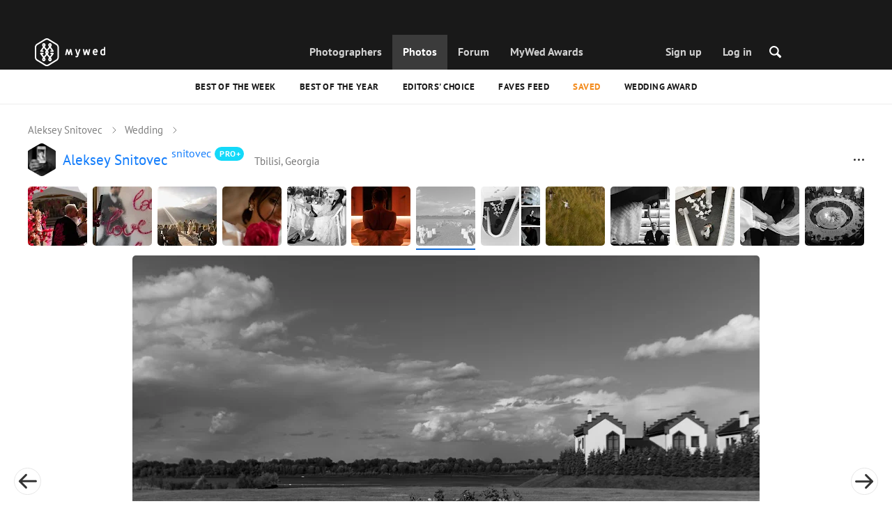

--- FILE ---
content_type: text/html; charset=UTF-8
request_url: https://mywed.com/en/photo/409476811/?from=wedding
body_size: 55938
content:
<!DOCTYPE html>
<html>

<head>
    <link type="image/x-icon" rel="shortcut icon" href="https://cdn2.mywed.com/images/fav-ico/favicon.ico">
<link type="image/png" sizes="16x16" rel="icon" href="https://cdn2.mywed.com/images/fav-ico/favicon-16x16.png">
<link type="image/png" sizes="32x32" rel="icon" href="https://cdn2.mywed.com/images/fav-ico/favicon-32x32.png">
<link type="image/png" sizes="48x48" rel="icon" href="https://cdn2.mywed.com/images/fav-ico/favicon-48x48.png">
<link type="image/png" sizes="96x96" rel="icon" href="https://cdn2.mywed.com/images/fav-ico/favicon-96x96.png">
<link type="image/png" sizes="120x120" rel="icon" href="https://cdn2.mywed.com/images/fav-ico/favicon-120x120.png">
<link type="image/png" sizes="192x192" rel="icon" href="https://cdn2.mywed.com/images/fav-ico/android-icon-192x192.png">
<link sizes="57x57" rel="apple-touch-icon" href="https://cdn2.mywed.com/images/fav-ico/apple-touch-icon-57x57.png">
<link sizes="60x60" rel="apple-touch-icon" href="https://cdn2.mywed.com/images/fav-ico/apple-touch-icon-60x60.png">
<link sizes="72x72" rel="apple-touch-icon" href="https://cdn2.mywed.com/images/fav-ico/apple-touch-icon-72x72.png">
<link sizes="76x76" rel="apple-touch-icon" href="https://cdn2.mywed.com/images/fav-ico/apple-touch-icon-76x76.png">
<link sizes="114x114" rel="apple-touch-icon" href="https://cdn2.mywed.com/images/fav-ico/apple-touch-icon-114x114.png">
<link sizes="120x120" rel="apple-touch-icon" href="https://cdn2.mywed.com/images/fav-ico/apple-touch-icon-120x120.png">
<link sizes="144x144" rel="apple-touch-icon" href="https://cdn2.mywed.com/images/fav-ico/apple-touch-icon-144x144.png">
<link sizes="152x152" rel="apple-touch-icon" href="https://cdn2.mywed.com/images/fav-ico/apple-touch-icon-152x152.png">
<link sizes="180x180" rel="apple-touch-icon" href="https://cdn2.mywed.com/images/fav-ico/apple-touch-icon-180x180.png">
<link color="#404040" rel="mask-icon" href="https://cdn2.mywed.com/images/fav-ico/safari-pinned-tab.svg">
<meta name="msapplication-TileColor" content="#9f00a7">
<meta name="msapplication-square70x70logo" content="https://cdn2.mywed.com/images/fav-ico/mstile-70x70.png">
<meta name="msapplication-TileImage" content="https://cdn2.mywed.com/images/fav-ico/mstile-144x144.png">
<meta name="msapplication-square150x150logo" content="https://cdn2.mywed.com/images/fav-ico/mstile-150x150.png">
<meta name="msapplication-wide310x150logo" content="https://cdn2.mywed.com/images/fav-ico/mstile-310x310.png">
<meta name="msapplication-square310x310logo" content="https://cdn2.mywed.com/images/fav-ico/mstile-310x150.png">
<meta name="application-name" content="MyWed">
<link rel="manifest" href="https://cdn2.mywed.com/images/fav-ico/config/manifest.json">
<meta name="theme-color" content="#ffffff">
<meta name="apple-mobile-web-app-title" content="MyWed">
<meta name="msapplication-TileColor" content="#9f00a7">
<meta name="msapplication-config" content="https://cdn2.mywed.com/images/fav-ico/config/browserconfig.xml">    <meta http-equiv="Content-Type" content="text/html;charset=UTF-8" />
    <title>
        Photo published by Алексей Снитовец on 28 July 2023 on MyWed (№409476811)    </title>
    <meta name="viewport"
          content="width=device-width, initial-scale=1.0, minimum-scale=1.0">
    <meta name="description"
          content="Photo №409476811 published on 28 July 2023 by Алексей Снитовец (Tbilisi, Georgia) in MyWed Photographers Community." />
    <meta name="keywords" content="" />
    <meta property="og:title"
          content="Photo published by Алексей Снитовец on 28 July 2023 on MyWed (№409476811)" />
    <meta property="og:description"
          content="Photo №409476811 published on 28 July 2023 by Алексей Снитовец (Tbilisi, Georgia) in MyWed Photographers Community." />
    <meta property="og:type" content="website" />
    <meta property="og:locale" content="en" />
    <meta property="og:url"
          content="https://mywed.com/en/photo/409476811/" />
    <meta property="og:image" content="https://lh3.googleusercontent.com/cKeSxQrEbWSvQh5xsN1YquLOqXt5RCpgqBlwY0MgGLw8Wg2BjkGLuNOMWNymLhWOS3CT1nYC8qgXGd1sV5zk9VkM9K6mmVvmIhv2=w1200-h800-l90-e30" />
    <meta property="og:image:secure_url" content="https://lh3.googleusercontent.com/cKeSxQrEbWSvQh5xsN1YquLOqXt5RCpgqBlwY0MgGLw8Wg2BjkGLuNOMWNymLhWOS3CT1nYC8qgXGd1sV5zk9VkM9K6mmVvmIhv2=w1200-h800-l90-e30" />
    <meta property="og:image:type" content="image/jpeg" />
    <meta itemprop="name" content="Photo published by Алексей Снитовец on 28 July 2023 on MyWed (№409476811)">
    <meta itemprop="inLanguage" content="en">
    <meta name="p:domain_verify" content="5b028f4f8d0343d3bc6b1fb4adb8dd35"/>
        
                        <meta name="robots" content="noindex"/>
                <link rel="alternate" type="text/html" hreflang="en" href="https://mywed.com/en/photo/409476811/?from=wedding" title="English" />
        <link rel="alternate" type="text/html" hreflang="it" href="https://mywed.com/it/photo/409476811/?from=wedding" title="Italiano" />
        <link rel="alternate" type="text/html" hreflang="de" href="https://mywed.com/de/photo/409476811/?from=wedding" title="Deutsch" />
        <link rel="alternate" type="text/html" hreflang="fr" href="https://mywed.com/fr/photo/409476811/?from=wedding" title="Français" />
        <link rel="alternate" type="text/html" hreflang="es" href="https://mywed.com/es/photo/409476811/?from=wedding" title="Español" />
        <link rel="alternate" type="text/html" hreflang="pt" href="https://mywed.com/pt/photo/409476811/?from=wedding" title="Português" />
        <link rel="alternate" type="text/html" hreflang="ru" href="https://mywed.com/ru/photo/409476811/?from=wedding" title="Русский" />
        <link rel="alternate" type="text/html" hreflang="uk" href="https://mywed.com/uk/photo/409476811/?from=wedding" title="Українська" />
        <link rel="alternate" type="text/html" hreflang="lv" href="https://mywed.com/lv/photo/409476811/?from=wedding" title="Latviešu" />
        <link rel="alternate" type="text/html" hreflang="lt" href="https://mywed.com/lt/photo/409476811/?from=wedding" title="Lietuvių" />
        <link rel="alternate" type="text/html" hreflang="et" href="https://mywed.com/et/photo/409476811/?from=wedding" title="Eesti" />
        <link rel="alternate" type="text/html" hreflang="pl" href="https://mywed.com/pl/photo/409476811/?from=wedding" title="Polski" />
        <link rel="alternate" type="text/html" hreflang="ro" href="https://mywed.com/ro/photo/409476811/?from=wedding" title="Română" />
        <link rel="alternate" type="text/html" hreflang="sk" href="https://mywed.com/sk/photo/409476811/?from=wedding" title="Slovenčina" />
        <link rel="alternate" type="text/html" hreflang="el" href="https://mywed.com/el/photo/409476811/?from=wedding" title="Ελληνικά" />
        <link rel="alternate" type="text/html" hreflang="cs" href="https://mywed.com/cs/photo/409476811/?from=wedding" title="Čeština" />
        <link rel="alternate" type="text/html" hreflang="hu" href="https://mywed.com/hu/photo/409476811/?from=wedding" title="Magyar" />
        <link rel="alternate" type="text/html" hreflang="nl" href="https://mywed.com/nl/photo/409476811/?from=wedding" title="Nederlands" />
        <link rel="alternate" type="text/html" hreflang="tr" href="https://mywed.com/tr/photo/409476811/?from=wedding" title="Türkçe" />
        <link rel="alternate" type="text/html" hreflang="sv" href="https://mywed.com/sv/photo/409476811/?from=wedding" title="Svenska" />
        <link rel="alternate" type="text/html" hreflang="fi" href="https://mywed.com/fi/photo/409476811/?from=wedding" title="Suomi" />
        <link rel="alternate" type="text/html" hreflang="da" href="https://mywed.com/da/photo/409476811/?from=wedding" title="Dansk" />
        <link rel="alternate" type="text/html" hreflang="no" href="https://mywed.com/no/photo/409476811/?from=wedding" title="Norsk" />
        <link rel="alternate" type="text/html" hreflang="id" href="https://mywed.com/id/photo/409476811/?from=wedding" title="Indonesia" />
        <link rel="alternate" type="text/html" hreflang="vi" href="https://mywed.com/vi/photo/409476811/?from=wedding" title="Tiếng Việt" />
        <link rel="alternate" type="text/html" hreflang="ja" href="https://mywed.com/ja/photo/409476811/?from=wedding" title="日本語" />
        <link rel="alternate" type="text/html" hreflang="zh" href="https://mywed.com/zh/photo/409476811/?from=wedding" title="简体中文" />
        <link rel="alternate" type="text/html" hreflang="tw" href="https://mywed.com/tw/photo/409476811/?from=wedding" title="繁體中文" />
        <link rel="alternate" type="text/html" hreflang="hi" href="https://mywed.com/hi/photo/409476811/?from=wedding" title="हिंदी" />
        <link rel="alternate" type="text/html" hreflang="th" href="https://mywed.com/th/photo/409476811/?from=wedding" title="ภาษาไทย" />
        <link rel="alternate" type="text/html" hreflang="tl" href="https://mywed.com/tl/photo/409476811/?from=wedding" title="Filipino" />
        <link rel="alternate" type="text/html" hreflang="ms" href="https://mywed.com/ms/photo/409476811/?from=wedding" title="Malaysia" />
    <meta name="google-site-verification" content="NU8HRzRQ0MS-f8fzXk6iidPPwQe5P4PoqtF978PFX-g" />
<meta name="facebook-domain-verification" content="2kufpheb14vyxux9ifu9youcmrf5de" />    
        <link rel='preload' href='https://cdn2.mywed.com/fonts/PTSans/PTSans-Regular.woff' as='font' type='font/woff' crossorigin />
    <link rel='preload' href='https://cdn2.mywed.com/fonts/PTSans/PTSans-Bold.woff' as='font' type='font/woff' crossorigin />

    <!-- < CRITICAL STYLES > -->
    <link rel="stylesheet" type="text/css" media="screen"
          href="https://cdn2.mywed.com/styles-min/GULP/global.v38.css" />
            <link rel="stylesheet" type="text/css" media="screen"
              href="https://cdn2.mywed.com/styles-min/GULP/menu.v31.css" />
                <link rel="stylesheet" type="text/css" media="screen"
              href="https://cdn2.mywed.com/styles-min/GULP/pages/content-view.v83.css" />
    
    
    
    
    
    
    
    
        

    <!-- </ CRITICAL STYLES > -->

    
    <link rel="preload" href="https://cdn2.mywed.com/styles-min/GULP/global-defer.v14.css" as="style"
          onload="this.onload=null;this.rel='stylesheet'">
    <noscript>
        <link rel="stylesheet" href="https://cdn2.mywed.com/styles-min/GULP/global-defer.v14.css">
    </noscript>

    <script>
    var myWedState = {
        /* temporary data */
        temporary: {},
        /* socket handler storage */
        socketHandlers: {
            log: function (data) {
                console.log(data);
            }
        },
        modules: {
            hummerjs: `https://cdn2.mywed.com/scripts-min/GULP/modules/hummerjs.v1.js`,
        },
        /* notification method */
        notification: function (desc) {
            console.log('%c MyWed notification:', 'background: #222; color: #ff0000; border-radius: 3px;', desc);
        },
        /* user data */
        user: {
            login: false,
            userName: '',
            id: '',
        },
        mobileMenu: { top: 50, bottom: 60 },
        isTest: true,
        sessName: 'SESSID',
        noLgbt: false,
        translations: {},
    };

    var current_lang = 'en';
    var conMenu = false;
    var userLogged = false;
    var tempBannerShow = false;
    var targetBlankText = "Open in a new tab";
    var urlApi = 'https://api.mywed.com';
    var imageBaseUrl = 'https://cdn2.mywed.com/images/';
    var slugForQueryAdv = {
        country: null,
        city: null    };
    var qualityPhoto = '80';

    const PHONE_PHOTO_VERTICAL_WIDTH_ASPECT = 8;
    const PHONE_PHOTO_VERTICAL_HEIGHT_ASPECT = 11;
    const PHONE_PHOTO_HORIZONTAL_HEIGHT_ASPECT = 2;
    const PHONE_PHOTO_HORIZONTAL_WIDTH_ASPECT = 3;
    const PHONE_STORY_SLIDER_WIDTH_ASPECT = 2;
    const PHONE_STORY_SLIDER_HEIGHT_ASPECT = 3;
    const HORIZONTAL_RATIO_STRICT = PHONE_PHOTO_HORIZONTAL_WIDTH_ASPECT / PHONE_PHOTO_HORIZONTAL_HEIGHT_ASPECT;
    const VERTICAL_RATIO_STRICT = PHONE_PHOTO_VERTICAL_WIDTH_ASPECT / PHONE_PHOTO_VERTICAL_HEIGHT_ASPECT;
    const SLIDER_RATIO_STRICT = PHONE_STORY_SLIDER_WIDTH_ASPECT / PHONE_STORY_SLIDER_HEIGHT_ASPECT;

    /* LANGUAGES LIST */
    
    myWedState.locale = {
        list: JSON.parse('[{"locale":"en","name":"English"},{"locale":"it","name":"Italiano"},{"locale":"de","name":"Deutsch"},{"locale":"fr","name":"Fran\u00e7ais"},{"locale":"es","name":"Espa\u00f1ol"},{"locale":"pt","name":"Portugu\u00eas"},{"locale":"ru","name":"\u0420\u0443\u0441\u0441\u043a\u0438\u0439"},{"locale":"uk","name":"\u0423\u043a\u0440\u0430\u0457\u043d\u0441\u044c\u043a\u0430"},{"locale":"lv","name":"Latvie\u0161u"},{"locale":"lt","name":"Lietuvi\u0173"},{"locale":"et","name":"Eesti"},{"locale":"pl","name":"Polski"},{"locale":"ro","name":"Rom\u00e2n\u0103"},{"locale":"sk","name":"Sloven\u010dina"},{"locale":"el","name":"\u0395\u03bb\u03bb\u03b7\u03bd\u03b9\u03ba\u03ac"},{"locale":"cs","name":"\u010ce\u0161tina"},{"locale":"hu","name":"Magyar"},{"locale":"nl","name":"Nederlands"},{"locale":"tr","name":"T\u00fcrk\u00e7e"},{"locale":"sv","name":"Svenska"},{"locale":"fi","name":"Suomi"},{"locale":"da","name":"Dansk"},{"locale":"no","name":"Norsk"},{"locale":"id","name":"Indonesia"},{"locale":"vi","name":"Ti\u1ebfng Vi\u1ec7t"},{"locale":"ja","name":"\u65e5\u672c\u8a9e"},{"locale":"zh","name":"\u7b80\u4f53\u4e2d\u6587"},{"locale":"tw","name":"\u7e41\u9ad4\u4e2d\u6587"},{"locale":"hi","name":"\u0939\u093f\u0902\u0926\u0940"},{"locale":"th","name":"\u0e20\u0e32\u0e29\u0e32\u0e44\u0e17\u0e22"},{"locale":"tl","name":"Filipino"},{"locale":"ms","name":"Malaysia"}]'),
        current: JSON.parse('{"locale":"en","name":"English"}'),
        api: "/en/ajax/user/change-locale/"
    };

    /* CURRENCIES LIST */
    /* каждый элемент $listCurrencies должен быть одного формата, что и $currentCurrencies */
    
    myWedState.currencie = {
        list: JSON.parse('[{\"name\":\"USD\",\"title\":\"United States dollar\",\"min\":\"15\",\"max\":\"600\",\"step\":5,\"price\":\"1\"},{\"name\":\"EUR\",\"title\":\"Euro\",\"min\":\"15\",\"max\":\"600\",\"step\":5,\"price\":\"0.87\"},{\"name\":\"AED\",\"title\":\"United Arab Emirates dirham\",\"min\":\"55\",\"max\":\"2000\",\"step\":25,\"price\":\"3.67\"},{\"name\":\"AUD\",\"title\":\"Australian dollar\",\"min\":\"25\",\"max\":\"1000\",\"step\":10,\"price\":\"1.53\"},{\"name\":\"CAD\",\"title\":\"Canadian dollar\",\"min\":\"20\",\"max\":\"1000\",\"step\":5,\"price\":\"1.4\"},{\"name\":\"GBP\",\"title\":\"Pound sterling\",\"min\":\"15\",\"max\":\"600\",\"step\":5,\"price\":\"0.76\"},{\"name\":\"HKD\",\"title\":\"Hong Kong dollar\",\"min\":\"100\",\"max\":\"4500\",\"step\":50,\"price\":\"7.77\"},{\"name\":\"IDR\",\"title\":\"Indonesian rupiah\",\"min\":\"250000\",\"max\":\"10000000\",\"step\":100000,\"price\":\"16657.38\"},{\"name\":\"INR\",\"title\":\"Indian rupee\",\"min\":\"1500\",\"max\":\"55000\",\"step\":500,\"price\":\"88.73\"},{\"name\":\"MUR\",\"title\":\"Mauritian rupee\",\"min\":\"700\",\"max\":\"25000\",\"step\":250,\"price\":\"45.64\"},{\"name\":\"NZD\",\"title\":\"New Zealand dollar\",\"min\":\"25\",\"max\":\"1000\",\"step\":10,\"price\":\"1.75\"},{\"name\":\"PHP\",\"title\":\"Philippine peso\",\"min\":\"1000\",\"max\":\"35000\",\"step\":250,\"price\":\"58.79\"},{\"name\":\"SGD\",\"title\":\"Singapore dollar\",\"min\":\"20\",\"max\":\"1000\",\"step\":5,\"price\":\"1.3\"},{\"name\":\"TWD\",\"title\":\"New Taiwan dollar\",\"min\":\"450\",\"max\":\"20000\",\"step\":100,\"price\":\"30.73\"},{\"name\":\"ZAR\",\"title\":\"South African rand\",\"min\":\"250\",\"max\":\"10000\",\"step\":100,\"price\":\"17.35\"}]'),
        current: JSON.parse('{\"currency_id\":58,\"name\":\"USD\",\"title\":\"United States dollar\",\"date\":\"2025-11-02 05:00:02.225243\",\"price\":\"1\",\"prefix\":\"$\",\"postfix\":null,\"volume\":1,\"show\":true,\"default\":true,\"max\":\"600\",\"min\":\"15\",\"position\":1,\"step\":5,\"catalog_intervals\":\"[[10,5],[5,10],[8,25],[12,50]]\"}'),
        api: "/en/ajax/user/set-currency/"
    }
    var isCanUseWebp = false;
    //https://developers.google.com/speed/webp/faq

    function check_webp_feature(feature, callback) {
        var kTestImages = {
            lossy: 'UklGRiIAAABXRUJQVlA4IBYAAAAwAQCdASoBAAEADsD+JaQAA3AAAAAA',
            lossless: 'UklGRhoAAABXRUJQVlA4TA0AAAAvAAAAEAcQERGIiP4HAA==',
            alpha: 'UklGRkoAAABXRUJQVlA4WAoAAAAQAAAAAAAAAAAAQUxQSAwAAAARBxAR/Q9ERP8DAABWUDggGAAAABQBAJ0BKgEAAQAAAP4AAA3AAP7mtQAAAA==',
            animation: 'UklGRlIAAABXRUJQVlA4WAoAAAASAAAAAAAAAAAAQU5JTQYAAAD/////AABBTk1GJgAAAAAAAAAAAAAAAAAAAGQAAABWUDhMDQAAAC8AAAAQBxAREYiI/gcA',
        };
        var img = new Image();
        img.onload = function () {
            var result = img.width > 0 && img.height > 0;
            callback(feature, result);
        };
        img.onerror = function () {
            callback(feature, false);
        };
        img.src = 'data:image/webp;base64,' + kTestImages[feature];
    }

    const defaultDebugColor = window.matchMedia('(prefers-color-scheme: dark)').matches ? 'white' : 'black';

    var debugLog = (text, ...args) => {
        console.log(`%c[DEBUG] ${text}`, 'color: green;', JSON.stringify(args));
    };

    var mwdebug = (msg, clr = defaultDebugColor) => {
        if (!0) return;
        console.log(`%c${typeof msg == 'object' ? JSON.stringify(msg, null, 4) : msg}`, `color:${clr};`);
    };

    check_webp_feature('lossy', (f, res) => {
        isCanUseWebp = res;
        // console.info('webp ' + isCanUseWebp, (performance.now() - time1).toFixed(1) + ' ms');
    });

    const prepareUrl = function (url, w, h, l, c, rw, fSoften, multiplier, cache, original) {
        if (!url) return false;

        
        if (!multiplier) multiplier = window.devicePixelRatio > 1 ? window.devicePixelRatio : 1;
        cache = typeof cache == 'undefined' ? `30` : cache

        var params = [];

        if (w) params.push('w' + (w * multiplier).toFixed());
        if (h) params.push('h' + (h * multiplier).toFixed());
        if (c) params.push('c');
        if (isCanUseWebp) params.push('rw');
        else if (l) params.push('l' + l);
        if (fSoften) params.push('fSoften' + fSoften);
        if (cache) params.push('e' + cache);
        if (original) params.push('s0');
        return params.length ? url + '=' + params.join('-') : url;
    };

    (function () {
        const COOKIE_NAME = '_des';
        const COOKIE_DAYS = 365;
        const getCookieDomain = () => {
            return '.' + location.hostname.replace('www.', '').replace('static.', '');
        };
        const cookieDomain = getCookieDomain();
        const domainStr = cookieDomain ? `;domain=${cookieDomain}` : '';
        const setCookie = (name, value, days) => {
            const d = new Date();
            d.setTime(d.getTime() + days * 24 * 60 * 60 * 1000);
            document.cookie = `${name}=${value};path=/;expires=${d.toUTCString()}${domainStr};SameSite=Lax`;
        };
        const deleteCookie = (name) => {
            document.cookie = `${name}=;path=/;expires=Thu, 01 Jan 1970 00:00:00 GMT${domainStr};SameSite=Lax`;
        };
        const hasCookie = (name) => {
            return document.cookie.split('; ').some(c => c.split('=')[0] === name);
        };
        window.onToggleDesign = function() {
            if (hasCookie(COOKIE_NAME)) {
                deleteCookie(COOKIE_NAME);
            } else {
                setCookie(COOKIE_NAME, '1', COOKIE_DAYS);
            }
            location.reload();
        }
    })();

    if (window.matchMedia('(hover: hover)').matches) {
        //эффект ховера радужных кнопок
        document.addEventListener(
            'mouseover',
            (e) => {
                if (!e.target.closest('.mw-btn--theme-rainbow:not(._activated)')) return;
                console.log('init');
                const btn = e.target.closest('.mw-btn--theme-rainbow');
                btn.classList.add('_activated');

                let inter;
                const target = 0;
                const start = parseInt(window.getComputedStyle(btn).getPropertyValue('--deg'));
                let current = start;
                let next;
                let x = 50,
                    y = 50,
                    angle = 180;

                const mousemove = (e) => {
                    const newX = Math.floor((e.offsetX / e.currentTarget.offsetWidth) * 100);
                    const newY = Math.floor((e.offsetY / e.currentTarget.offsetHeight) * 100);
                    x = newX;
                    y = newY;
                    btn.style.setProperty('--x', `${x}%`);
                    btn.style.setProperty('--y', `${y}%`);

                    const dx = e.offsetX - 0.5 * e.currentTarget.offsetWidth;
                    const dy = e.offsetY - 0.5 * e.currentTarget.offsetHeight;
                    const newAngle = (Math.atan2(dy, dx) * 180) / Math.PI;
                    angle = newAngle;

                    btn.style.setProperty('--deg', `${angle}deg`);
                };
                btn.addEventListener('mouseenter', () => {
                    btn.classList.add('_hover');
                    btn.closest('.mw-btn-group')?.classList.add('_hover');
                });
                btn.addEventListener('mousemove', mousemove);
                btn.addEventListener('mouseleave', (e) => {
                    clearInterval(inter);
                    btn.classList.remove('_hover');
                    btn.closest('.mw-btn-group')?.classList.remove('_hover');
                    inter = setInterval(() => {
                        angle = Math.abs(angle);
                        if ((x == 50) & (y == 50) && angle == 180) {
                            clearInterval(inter);
                        }
                        if (x >= 50 && x < 60) {
                            x = 50;
                        } else if (x < 50) {
                            x += 10;
                        } else if (x >= 60) {
                            x -= 10;
                        }

                        if (y >= 50 && y < 60) {
                            y = 50;
                        } else if (y < 50) {
                            y += 10;
                        } else if (y >= 60) {
                            y -= 10;
                        }

                        if (angle >= 180) {
                            angle = 180;
                        } else {
                            angle += 10;
                        }
                        btn.style.setProperty('--deg', `${angle}deg`);
                        btn.style.setProperty('--x', `${x}%`);
                        btn.style.setProperty('--y', `${y}%`);
                    }, 4);
                });
            },
            {
                passive: true,
            },
        );
    }
</script>
    <script>
    var queryStringBanner = '&positions=0,1,4&role=0';
    </script>    <!-- cdn2 prediction -->
<script>
    function cdnError(msg) {
        console.log('cdn error, reload page', msg);
        var date = new Date(new Date().getTime() + 3600 * 1000 * 3);
        document.cookie = "CDN1Only2=1; path=/; secure; domain=mywed.com; expires=" + date.toUTCString()
        document.location.reload(true)
    }
    (new Promise((resolve, reject) => {
        fetch('https://lh3.googleusercontent.com/gz8cEYrRUPUoaxDAGjFMK6EU52nRCpTbC8Zt0qlyzrogEcKOqSnJgpeYmoLXRq3Pjbirta-xRHywd58aPUry9D8r_GlBYvkq9ilM_dQ=w1-h1-e30', { method: 'HEAD' })
            .then(e => e.status == 200 ? resolve() : reject())
            .catch(reject)
        setTimeout(reject, 3140);
    }))
        .then(() => console.log('googleusercontent ok'))
        .catch(e => cdnError('googleusercontent'))
</script>
<script onerror="cdnError('checkCDN.js')" src="https://cdn2.mywed.com/scripts-min/GULP/checkCDN.v5.js"></script></head>

<body class="adaptive mobile new-menu opt index guest in-photo in-photo-wedding page-lang-en" itemscope
      itemtype="https://schema.org/ImageObject">
    <style id="multi-popup-inline-styles"></style>
<div class="mw-popup-wrapper" css-path="https://cdn2.mywed.com/styles-min/GULP/popup.v131.css">
    <div class="mw-popup">
        <div class="mw-popup__close js-close-multi-popup">
            <div></div>
        </div>
        <div class="mw-popup__content">
            <div class="popup-preloader">
                <div class="preloader">
                    <div></div>
                    <div></div>
                    <div></div>
                    <div></div>
                    <div></div>
                    <div></div>
                    <div></div>
                    <div></div>
                    <div></div>
                    <div></div>
                </div>
            </div>
            <!-- dynamic content-->
        </div>
    </div>
</div>
<div class="popup-out" css-path="https://cdn2.mywed.com/styles-min/GULP/popup.v131.css">
    <div class="popup">
        <div class="popup__close js-close-multi-popup"></div>
        <div class="popup__content">

            <div class="popup-preloader">
                <div class="preloader">
                    <div></div>
                    <div></div>
                    <div></div>
                    <div></div>
                    <div></div>
                    <div></div>
                    <div></div>
                    <div></div>
                    <div></div>
                    <div></div>
                </div>
            </div>
            <!-- dynamic content-->
        </div>
    </div>
</div>

<script>
    var multiPopupModules = {

        /**
         * Попап выбора категорий на форуме
         */
        categoriesForumOpen: {
            layout: '/multi-popup/categories-forum-open/',
            scripts: [
                'https://cdn2.mywed.com/scripts-min/GULP/multiPopup/menu/categoriesForum.v2.js',
            ],
        },

        /**
         * Попап выбора категорий в ленте
         */
        categoriesLentaOpen: {
            layout: '/multi-popup/categories-lenta-open/',
            scripts: [
                'https://cdn2.mywed.com/scripts-min/GULP/multiPopup/menu/categoriesLenta.v3.js',
            ],
        },

        /**
         * Попап профиля в нижнем меню
         */
        profileMenuOpen: {
            layout: '/multi-popup/profile-menu-open/',
        },

        /**
         * Попап выоора типа ибзбранных в нижнем меню
         */
        favoritesSection: {
            layout: '/multi-popup/favorites-section/',
        },

        /**
         * Main info for grabbed user
         */
        welcome: {
            layout: '/multi-popup/welcome/',
            scripts: [
                'https://cdn2.mywed.com/scripts-min/GULP/multiPopup/popupDevice.v14.js',
                'https://cdn2.mywed.com/scripts-min/GULP/multiPopup/welcome.v46.js'
            ],
            rules: [myWedState.user.login, false],
        },

        appendContent: {
            layout: '/multi-popup/append-content/',
            scripts: [
                'https://cdn2.mywed.com/scripts-min/GULP/multiPopup/appendContent.v5.js',
            ],
            isCache: true,
        },

        appendContentNew: {
            layout: '/multi-popup/append-content-new/',
            scripts: [
                'https://cdn2.mywed.com/scripts-min/GULP/multiPopup/appendContentNew.v2.js',
            ],
            isCache: true,
        },

        /**
         * Thanks for grabbed users
         */
        thanks: {
            layout: '/multi-popup/thanks/',
            scripts: [
                'https://cdn2.mywed.com/scripts-min/GULP/multiPopup/thanks.v4.js',
            ],
        },

        /**
         * Authorization
         */
        login: {
            layout: '/multi-popup/login/?test=',
            scripts: [
                'https://cdn2.mywed.com/scripts-min/GULP/modules/MWLoginRegistration.v11.js',
                'https://cdn2.mywed.com/scripts-min/GULP/multiPopup/popupDevice.v14.js',
                'https://cdn2.mywed.com/scripts-min/GULP/multiPopup/login.v14.js',
                'https://cdn2.mywed.com/scripts-min/GULP/multiPopup/registration/social-sdk.v12.js',
            ],
        },

        /**
         * Registration
         */
        registration: {
            layout: '/multi-popup/registration/?test=',
            scripts: [
                'https://cdn2.mywed.com/scripts-min/GULP/modules/MWLoginRegistration.v11.js',
                'https://cdn2.mywed.com/scripts-min/GULP/multiPopup/popupDevice.v14.js',
                'https://cdn2.mywed.com/scripts-min/GULP/multiPopup/registration/registration.v11.js',
                'https://cdn2.mywed.com/scripts-min/GULP/multiPopup/registration/social-sdk.v12.js',
            ],
        },

        /**
         * Login OR Register
         */
        loginOrRegister: {
            layout: '/multi-popup/login-or-register/?test=',
            scripts: [
                'https://cdn2.mywed.com/scripts-min/GULP/modules/MWLoginRegistration.v11.js',
                'https://cdn2.mywed.com/scripts-min/GULP/multiPopup/loginOrRegister.v5.js',
            ],
        },

        /**
         * Confirm phone
         */
        phoneConfirm: {
            layout: '/multi-popup/phone-confirm/',
            scripts: [
                'https://cdn2.mywed.com/scripts-min/GULP/modules/MWLoginRegistration.v11.js',
                'https://cdn2.mywed.com/scripts-min/GULP/multiPopup/phone-confirm.v26.js',
            ],
        },

        /**
         * Change login
         */
        loginChange: {
            layout: '/multi-popup/login-change/?test=',
            scripts: [
                'https://cdn2.mywed.com/scripts-min/GULP/modules/MWLoginRegistration.v11.js',
                'https://cdn2.mywed.com/scripts-min/GULP/multiPopup/popupDevice.v14.js',
                'https://cdn2.mywed.com/scripts-min/GULP/multiPopup/editProfile/change-login.v13.js',
            ],
            isCache: true,
        },

        /**
         * Change email
         */
        emailChange: {
            layout: '/multi-popup/email-change/?test=',
            scripts: [
                'https://cdn2.mywed.com/scripts-min/GULP/modules/MWLoginRegistration.v11.js',
                'https://cdn2.mywed.com/scripts-min/GULP/multiPopup/popupDevice.v14.js',
                'https://cdn2.mywed.com/scripts-min/GULP/multiPopup/editProfile/change-email.v16.js',
            ],
        },

        /**
         * Change password
         */
        passwordChange: {
            layout: '/multi-popup/password-change/?test=',
            scripts: [
                'https://cdn2.mywed.com/scripts-min/GULP/modules/MWLoginRegistration.v11.js',
                'https://cdn2.mywed.com/scripts-min/GULP/multiPopup/popupDevice.v14.js',
                'https://cdn2.mywed.com/scripts-min/GULP/multiPopup/editProfile/change-password.v8.js',
            ],
        },

        /**
         * City pay request
         */
        citiesPay: {
            layout: '/multi-popup/cities-pay/',
            scripts: [
                'https://cdn2.mywed.com/scripts-min/GULP/multiPopup/editProfile/cities-pay.v7.js',
            ],
        },

        /**
         * City change pay request
         */
        citiesPayChange: {
            layout: '/multi-popup/cities-pay-change/',
            scripts: [
                'https://cdn2.mywed.com/scripts-min/GULP/multiPopup/editProfile/cities-pay-change.v16.js',
            ],
        },

        /**
         * Text about user
         */
        aboutByLanguages: {
            layout: '/multi-popup/about-by-languages/',
            scripts: [
                'https://cdn2.mywed.com/scripts-min/GULP/multiPopup/popupDevice.v14.js',
                'https://cdn2.mywed.com/scripts-min/GULP/multiPopup/editProfile/about-by-languages.v12.js',
            ],
        },

        /**
         * Request to photographer
         */
        photographerRequest: {
            layout: '/multi-popup/photographer-request/',
            scripts: [
                `https://cdn2.mywed.com/scripts-min/countries-new.v10.js`,
                'https://cdn2.mywed.com/scripts-min/GULP/modules/MWLoginRegistration.v11.js',
                'https://cdn2.mywed.com/scripts-min/GULP/modules/MWDropdown.v5.js',
                'https://cdn2.mywed.com/scripts-min/GULP/modules/ClickMiddlewares.v1.js',
                'https://cdn2.mywed.com/scripts-min/GULP/modules/InfoMessages.v3.js',
                'https://cdn2.mywed.com/scripts-min/GULP/modules/pikaday.v1.js',
                'https://cdn2.mywed.com/scripts-min/GULP/locales/en.v1.js',
                'https://cdn2.mywed.com/scripts-min/GULP/multiPopup/popupDevice.v14.js',
                'https://cdn2.mywed.com/scripts-min/GULP/multiPopup/photographerRequest.v7.js',
            ],
        },

        /**
         * Change city
         */
        noticeChangeCity: {
            layout: '/multi-popup/notice-change-city/',
            scripts: [
                'https://cdn2.mywed.com/scripts-min/GULP/multiPopup/popupDevice.v14.js',
                'https://cdn2.mywed.com/scripts-min/GULP/multiPopup/editProfile/notice-change-city.v6.js',
            ],
        },

        /**
         * Award winner popup
         */
        awardWinnerPopup: {
            layout: '/multi-popup/award-winner/',
            scripts: [
                'https://cdn2.mywed.com/scripts-min/GULP/multiPopup/award/award-winner.v3.js',
            ],
        },

        /**
         * Award popup
         */
        awardPopup: {
            layout: '/multi-popup/competition/',
            scripts: [
                'https://cdn2.mywed.com/scripts-min/GULP/modules/ClickMiddlewares.v1.js',
                'https://cdn2.mywed.com/scripts-min/GULP/modules/InfoMessages.v3.js',
                'https://cdn2.mywed.com/scripts-min/GULP/multiPopup/popupDevice.v14.js',
                'https://cdn2.mywed.com/scripts-min/GULP/multiPopup/award/competition.v21.js',
            ],
        },

        competitionPrizes: {
            layout: '/multi-popup/competition-prizes/',
            scripts: [
                'https://cdn2.mywed.com/scripts-min/GULP/multiPopup/popupDevice.v14.js',
                'https://cdn2.mywed.com/scripts-min/GULP/multiPopup/award/competitionPrizes.v3.js',
            ],
        },

        awardPromo: {
            layout: '/multi-popup/award-promo/',
        },
        /**
         * Family Award popup for series
         */
        familySeriesAwardPopup: {
            layout: '/multi-popup/family-award-series/',
            scripts: [
                'https://cdn2.mywed.com/scripts-min/GULP/multiPopup/popupDevice.v14.js',
                'https://cdn2.mywed.com/scripts-min/GULP/multiPopup/award/award2019.v43.js',
            ],
        },

        /**
         * Family Award popup for photo
         */
        familyPhotoAwardPopup: {
            layout: '/multi-popup/family-award-photo/',
            scripts: [
                'https://cdn2.mywed.com/scripts-min/GULP/multiPopup/popupDevice.v14.js',
                'https://cdn2.mywed.com/scripts-min/GULP/multiPopup/award/award2019.v43.js',
            ],
        },

        /**
         * Coupons
         */
        proNew: {
            layout: '/multi-popup/pro-new/',
            scripts: [
                'https://cdn2.mywed.com/scripts-min/GULP/multiPopup/popupDevice.v14.js',
                'https://cdn2.mywed.com/scripts-min/GULP/multiPopup/pronew/pro-new.v8.js',
            ],
        },

        /**
         * Delete story, comment or photo
         */
        delete: {
            layout: '/multi-popup/delete/',
            scripts: [
                'https://cdn2.mywed.com/scripts-min/GULP/multiPopup/delete.v5.js',
            ],
            isCache: true,
        },
        
        unlinkWhatsapp: {
            layout: '/multi-popup/unlink-whatsapp/',
            scripts: [
                'https://cdn2.mywed.com/scripts-min/GULP/multiPopup/unlink-whatsapp.v1.js',
            ],
        },
        /**
         * Admin delete story, photo
         */
        adminDeleteFeedItem: {
            layout: '/multi-popup/admin-delete-feed-item/',
            scripts: [
                'https://cdn2.mywed.com/scripts-min/GULP/multiPopup/admin/deleteFeedItem.v2.js',
            ],
        },

        /**
         * Admin delete story
         */
        adminDeleteStory: {
            layout: '/multi-popup/admin-delete-story/',
            scripts: [
                'https://cdn2.mywed.com/scripts-min/GULP/multiPopup/admin/deleteStory.v5.js',
            ],
        },

        /**
         * Admin delete photo
         */
        adminDeletePhoto: {
            layout: '/multi-popup/admin-delete-photo/',
            scripts: [
                'https://cdn2.mywed.com/scripts-min/GULP/multiPopup/admin/deletePhoto.v9.js',
            ],
        },

        /**
         * Decline user
         */
        declineUser: {
            layout: '/multi-popup/decline-user/',
            scripts: [
                'https://cdn2.mywed.com/scripts-min/GULP/multiPopup/admin/declineUser.v4.js',
            ],
        },

        /**
         * Photo details
         */
        photoDetails: {
            layout: '/multi-popup/photo-details/',
            scripts: [
                'https://cdn2.mywed.com/scripts-min/GULP/multiPopup/photo/details.v8.js',
            ],
        },

        /**
         * Photo likes
         */
        photoLikes: {
            layout: '/multi-popup/photo-likes/',
            scripts: [
                'https://cdn2.mywed.com/scripts-min/GULP/multiPopup/photo/likes.v13.js',
            ],
        },

        /**
         * Photo share
         */
        photoShare: {
            layout: '/multi-popup/photo-share/',
            scripts: [
                'https://cdn2.mywed.com/scripts-min/GULP/multiPopup/yashare.v5.js',
                'https://cdn2.mywed.com/scripts-min/GULP/multiPopup/photo/share.v6.js',
            ],
        },

        /**
         * Share
         */
        share: {
            layout: '/multi-popup/share/',
            scripts: [
                'https://cdn2.mywed.com/scripts-min/GULP/multiPopup/yashare.v5.js',
                'https://cdn2.mywed.com/scripts-min/GULP/multiPopup/share.v6.js',
            ],
        },

        /**
         * Show phone in profile
         */
        showPhone: {
            layout: '/multi-popup/show-phone/',
            scripts: [
                'https://cdn2.mywed.com/scripts-min/GULP/multiPopup/showPhone.v20.js',
            ],
        },

        /**
         * Connect vimeo
         */
        vimeo: {
            layout: '/multi-popup/vimeo/',
            scripts: [
                'https://cdn2.mywed.com/scripts-min/GULP/multiPopup/popupDevice.v14.js',
                'https://cdn2.mywed.com/scripts-min/GULP/multiPopup/videos/vimeo.v6.js',
            ],
        },

        /**
         * Site rules
         */
        siteRules: {
            layout: '/multi-popup/site-rules/',
        },

        /**
         * Photo rules
         */
        photoRules: {
            layout: '/multi-popup/photo-rules/',
            scripts: [
                'https://cdn2.mywed.com/scripts-min/GULP/multiPopup/photoRules.v4.js',
            ],
        },

        /**
         * Favorites
         */
        favorites: {
            layout: '/multi-popup/favorites/',
            scripts: [
                'https://cdn2.mywed.com/scripts-min/GULP/multiPopup/favorites.v17.js',
            ],
        },

        /**
         * My favorites
         */
        myFavorites: {
            layout: '/multi-popup/my-favorites/',
            scripts: [
                'https://cdn2.mywed.com/scripts-min/GULP/multiPopup/favorites.v17.js',
            ],
        },

        /**
         * Join mywed pro
         */
        getPro: {
            layout: '/multi-popup/get-pro/',
            scripts: [
                'https://cdn2.mywed.com/scripts-min/GULP/multiPopup/getPro.v4.js',
            ],
        },

        /**
         * Profile grabbed
         */
        profileGrabbed: {
            layout: '/multi-popup/profile-grabbed/',
        },

        /**
         * Category description
         */
        categoryDescription: {
            layout: '/multi-popup/category-description/',
            scripts: [
                'https://cdn2.mywed.com/scripts-min/GULP/multiPopup/categories/categoryDescription.v10.js',
            ],
        },

        /**
         * Category price
         */
        categoryPrice: {
            layout: '/multi-popup/category-price/',
            scripts: [
                'https://cdn2.mywed.com/scripts-min/GULP/modules/noUiSlider.v2.js',
                'https://cdn2.mywed.com/scripts-min/GULP/multiPopup/categories/categoryPrice.v24.js',
            ],
        },

        /**
         * Buy category
         */
        buyCategory: {
            layout: '/multi-popup/buy-category/',
            scripts: [
                'https://cdn2.mywed.com/scripts-min/GULP/multiPopup/categories/buyCategory.v6.js',
            ],
        },

        /**
         * Price list
         */
        priceList: {
            layout: '/multi-popup/price-list/',
            scripts: [
                'https://cdn2.mywed.com/scripts-min/GULP/multiPopup/priceList.v4.js',
            ],
        },

        /**
         * Adjust categories
         */
        adjustCategories: {
            layout: '/multi-popup/adjust-categories/',
            scripts: [
                'https://cdn2.mywed.com/scripts-min/GULP/multiPopup/adjustCategories.v5.js',
            ],
        },

        /**
         * Adjust categories
         */
        tender: {
            layout: '/multi-popup/tender/',
            scripts: [
                'https://cdn2.mywed.com/scripts-min/GULP/modules/noUiSlider.v2.js',
                'https://cdn2.mywed.com/scripts-min/GULP/modules/MWRangeSlider.v2.js',
                'https://cdn2.mywed.com/scripts-min/GULP/locales/en.v1.js',
                'https://cdn2.mywed.com/scripts-min/GULP/multiPopup/popupDevice.v14.js',
                'https://cdn2.mywed.com/scripts-min/GULP/multiPopup/tender.v7.js',
            ],
            isCache: true,
        },

        /**
         * Жалобы
         */
        report: {
            layout: '/multi-popup/report/',
            scripts: [
                'https://cdn2.mywed.com/scripts-min/GULP/multiPopup/report.v1.js',
            ],
        },

        /**
         * Каталог - выбор города/страны
         */
        catalogPlace: {
            layout: '/multi-popup/catalog-place/',
            scripts: [
                `https://cdn2.mywed.com/scripts-min/countries-new.v10.js`,
                'https://cdn2.mywed.com/scripts-min/GULP/multiPopup/catalog-place.v9.js',
            ],
        },

        /**
         * Голосование жюри
         */
        juryVotes: {
            layout: '/multi-popup/jury-votes/',
            scripts: [
                'https://cdn2.mywed.com/scripts-min/GULP/multiPopup/juryVotes.v4.js',
            ],
        },
    }
</script>

<script>
    myWedState.multiPopup = {}; /* storage common classes for popups */

    /* list popups for showing */
    myWedState.multiPopup.needToShowPopups = {
        welcome: false    }

    /* popup content wrapper */
    myWedState.multiPopup.POPUPCONTENT = document.querySelector('.popup__content');
</script>
<div id="top-b">        <div id="tb_c" style="background-color: #191919; width: 100%; height: 50px; overflow: hidden;">
            <div id="b1" style="display: inline; width: 2600px; height: 50px; padding: 0px;">
                <a href=""><span style="display: block;height: 50px;"></span></a>
            </div>
        </div></div><div class="svg-masks">
    <svg width="36" height="36" baseProfile="full" version="1.2">
        <defs>
            <mask id="userpicmask-36" maskUnits="userSpaceOnUse" maskContentUnits="userSpaceOnUse">
                <svg width="36" height="36" version="1.1" xmlns="https://www.w3.org/2000/svg" xmlns:xlink="https://www.w3.org/1999/xlink" xml:space="preserve">
                    <path fill="#FFFFFF" d="M0,11.6608696 C0,10.3304348 0.939130435,8.60869565 2.19130435,7.9826087 L13.9304348,1.25217391 C15.1043478,0.547826087 17.0608696,0.547826087 18.2347826,1.25217391 L29.973913,7.9826087 C31.1478261,8.68695652 32.1652174,10.3304348 32.1652174,11.6608696 L32.1652174,25.0434783 C32.1652174,26.373913 31.226087,28.0956522 29.973913,28.7217391 L18.2347826,35.4521739 C17.0608696,36.1565217 15.1043478,36.1565217 13.9304348,35.4521739 L2.19130435,28.7217391 C1.0173913,28.0173913 -2.08528846e-15,26.373913 -2.08528846e-15,25.0434783 L-2.08528846e-15,11.6608696 L0,11.6608696 Z" />
                </svg>
            </mask>
        </defs>
    </svg>

    <svg width="45" height="45" baseProfile="full" version="1.2">
        <defs>
            <mask id="userpicmask-45" maskUnits="userSpaceOnUse" maskContentUnits="userSpaceOnUse">
                <svg width="45" height="45" version="1.1" xmlns="https://www.w3.org/2000/svg" xmlns:xlink="https://www.w3.org/1999/xlink" xml:space="preserve">
                    <path fill="#FFFFFF" d="M2,13.9c0-1.7,1.2-3.9,2.8-4.7l15-8.6c1.5-0.9,4-0.9,5.5,0l15,8.6c1.5,0.9,2.8,3,2.8,4.7v17.1 c0,1.7-1.2,3.9-2.8,4.7l-15,8.6c-1.5,0.9-4,0.9-5.5,0l-15-8.6c-1.5-0.9-2.8-3-2.8-4.7V13.9z" />
                </svg>
            </mask>
        </defs>
    </svg>

            <svg width="56" height="56" version="1.1" xmlns="http://www.w3.org/2000/svg" xmlns:xlink="http://www.w3.org/1999/xlink" x="0px" y="0px" xml:space="preserve">
            <defs>
                <mask id="userpicmask-56" maskUnits="userSpaceOnUse" maskContentUnits="userSpaceOnUse">
                    <svg width="56" height="56" version="1.1" xmlns="https://www.w3.org/2000/svg" xmlns:xlink="https://www.w3.org/1999/xlink" xml:space="preserve">
                        <path fill="#FFFFFF" d="M2.9,17.4c0-2.2,1.5-4.8,3.4-5.9L24.6,0.9c1.9-1.1,4.9-1.1,6.7,0l18.3,10.6
                            c1.9,1.1,3.4,3.7,3.4,5.9v21.3c0,2.2-1.5,4.8-3.4,5.9L31.4,55.1c-1.9,1.1-4.9,1.1-6.7,0L6.4,44.6c-1.9-1.1-3.4-3.8-3.4-5.9V17.4z" />
                    </svg>
                </mask>
            </defs>
        </svg>
    
    <svg width="160" height="160" baseProfile="full" version="1.2">
        <defs>
            <mask id="userpicmask-160" maskUnits="userSpaceOnUse" maskContentUnits="userSpaceOnUse">
                <svg width="160" height="160" version="1.1" xmlns="https://www.w3.org/2000/svg" xmlns:xlink="https://www.w3.org/1999/xlink" xml:space="preserve">
                    <path fill="#FFFFFF" d="M17,53.4c0-5.4,3.8-12,8.5-14.7l46-26.6c4.7-2.7,12.3-2.7,17,0l46,26.6c4.7,2.7,8.5,9.3,8.5,14.7 v53.3c0,5.4-3.8,12-8.5,14.7l-46,26.6c-4.7,2.7-12.3,2.7-17,0l-46-26.6c-4.7-2.7-8.5-9.3-8.5-14.7V53.4z" />
                </svg>
            </mask>
        </defs>
    </svg>
            <svg width="160" height="160" baseProfile="full" version="1.2">
            <defs>
                <mask id="userpicmask-160-transparent" maskUnits="userSpaceOnUse" maskContentUnits="userSpaceOnUse">
                    <svg width="160" height="160" version="1.1" xmlns="https://www.w3.org/2000/svg" xmlns:xlink="https://www.w3.org/1999/xlink" xml:space="preserve">
                        <path fill="#FF0000" d="M17,53.4c0-5.4,3.8-12,8.5-14.7l46-26.6c4.7-2.7,12.3-2.7,17,0l46,26.6c4.7,2.7,8.5,9.3,8.5,14.7 v53.3c0,5.4-3.8,12-8.5,14.7l-46,26.6c-4.7,2.7-12.3,2.7-17,0l-46-26.6c-4.7-2.7-8.5-9.3-8.5-14.7V53.4z" />
                    </svg>
                </mask>
            </defs>
        </svg>
        <svg width="200" height="200" baseProfile="full" version="1.2">
        <defs>
            <mask id="userpicmask-200" maskUnits="userSpaceOnUse" maskContentUnits="userSpaceOnUse">
                <svg width="200" height="200" version="1.1" xmlns="https://www.w3.org/2000/svg" xmlns:xlink="https://www.w3.org/1999/xlink" xml:space="preserve">
                    <path fill="#FFFFFF" d="M10,62c0-7.7,5.4-17.2,12.1-21.1l65.8-38c6.7-3.9,17.6-3.9,24.2,0l65.8,38 C184.6,44.8,190,54.2,190,62V138c0,7.7-5.4,17.2-12.1,21.1l-65.8,38c-6.7,3.9-17.6,3.9-24.2,0l-65.8-38C15.4,155.2,10,145.7,10,138 V62z" />
                </svg>
            </mask>
        </defs>
    </svg>

    <svg width="20" height="24" baseProfile="full" version="1.2">
        <defs>
            <mask id="userpicmask-20-24" maskUnits="userSpaceOnUse" maskContentUnits="userSpaceOnUse">
                <svg viewBox="0 0 20 24">
                    <path fill="white" d="M19.88 6.81C19.76 6.39 19.57 5.98 19.32 5.62C19.08 5.27 18.79 4.95 18.44 4.73L11.56 0.41C11.32 0.27 11.07 0.16 10.81 0.09C10.54 0.03 10.28 0 10 0C9.72 0 9.46 0.03 9.19 0.09C8.93 0.16 8.68 0.27 8.44 0.41L1.56 4.73C1.32 4.88 1.12 5.07 0.93 5.28C0.66 5.61 0.43 5.98 0.27 6.39C0.1 6.8 0 7.23 0 7.66L0 16.31C0 16.6 0.05 16.89 0.13 17.17C0.24 17.6 0.43 17.99 0.68 18.35C0.92 18.71 1.21 19.02 1.56 19.24L8.44 23.56C8.68 23.71 8.93 23.81 9.19 23.88C9.46 23.94 9.72 23.97 10 23.97C10.28 23.97 10.54 23.94 10.81 23.88C11.07 23.81 11.32 23.71 11.56 23.56L18.44 19.24C18.68 19.1 18.88 18.91 19.07 18.69C19.34 18.37 19.57 17.99 19.73 17.59C19.9 17.18 20 16.75 20 16.31L20 7.66C20 7.37 19.95 7.08 19.88 6.81Z" />
                </svg>
            </mask>
        </defs>
    </svg>

    <svg width="40" height="47" baseProfile="full" version="1.2">
        <defs>
            <mask id="userpicmask-40-47" maskUnits="userSpaceOnUse" maskContentUnits="userSpaceOnUse">
                <svg viewBox="0 0 40 47" xmlns="http://www.w3.org/2000/svg" xmlns:xlink="http://www.w3.org/1999/xlink">
                    <path fill="white" d="M39.75 13.32C39.51 12.5 39.14 11.71 38.65 11.01C38.17 10.31 37.59 9.7 36.89 9.27L23.11 0.81C22.65 0.52 22.14 0.32 21.61 0.19C21.09 0.06 20.54 0 20 0C19.46 0 18.91 0.06 18.39 0.19C17.86 0.32 17.35 0.52 16.89 0.81L3.11 9.27C2.65 9.56 2.23 9.93 1.86 10.35C1.31 10.98 0.86 11.72 0.53 12.51C0.21 13.31 0 14.15 0 15.01L0 31.94C0 32.51 0.09 33.08 0.25 33.63C0.49 34.45 0.86 35.24 1.35 35.94C1.83 36.64 2.41 37.25 3.11 37.68L16.89 46.14C17.35 46.43 17.86 46.63 18.39 46.76C18.91 46.89 19.46 46.95 20 46.95C20.54 46.95 21.09 46.89 21.61 46.76C22.14 46.63 22.65 46.43 23.11 46.14L36.89 37.68C37.35 37.39 37.77 37.02 38.14 36.6C38.69 35.97 39.14 35.23 39.47 34.44C39.79 33.65 40 32.8 40 31.94L40 15.01C40 14.44 39.91 13.87 39.75 13.32Z" />
                </svg>
            </mask>
        </defs>
    </svg>


            <svg width="100" height="100" baseProfile="full" version="1.2">
            <defs>
                <mask id="userpicmask-100" maskUnits="userSpaceOnUse" maskContentUnits="userSpaceOnUse">
                    <svg width="100" height="100" version="1.1" xmlns="https://www.w3.org/2000/svg" xmlns:xlink="https://www.w3.org/1999/xlink" xml:space="preserve">
                        <path fill="#FFFFFF" d="M85.2682829,28.3729392 C84.7624461,26.6184002 83.9518102,24.9404977 82.9183232,23.4532518 C81.8812988,21.9697442 80.6255501,20.6675473 79.1263159,19.7479096 L49.5796697,1.7196476 C48.5780185,1.10967115 47.489703,0.68910516 46.3630665,0.410597017 C45.2358405,0.133334995 44.0691143,0 42.9023882,0 C41.7350726,0 40.5683464,0.133334995 39.4411204,0.410597017 C38.3144839,0.68910516 37.2255788,1.10967115 36.2245172,1.7196476 L6.67728146,19.7479096 C5.67680939,20.3597553 4.78835246,21.1454348 3.99658229,22.0376578 C2.81216957,23.3778614 1.84235428,24.9591895 1.14019622,26.6483071 C0.44275458,28.3392939 0.00412687358,30.1393164 0,31.9711149 L0,68.028262 C0.00117910674,69.2500841 0.200448146,70.4563297 0.535904013,71.6264377 C1.0417408,73.3809767 1.85237669,75.0588792 2.88586374,76.5461252 C3.92288812,78.0302558 5.1786368,79.3318297 6.67728146,80.2514673 L36.2245172,98.2803524 C37.2255788,98.8897058 38.3144839,99.3108948 39.4411204,99.5887799 C40.5683464,99.8660419 41.7350726,99.9993769 42.9023882,100 C44.0691143,99.9993769 45.2358405,99.8660419 46.3630665,99.5887799 C47.489703,99.3108948 48.5780185,98.8897058 49.5796697,98.2803524 L79.1263159,80.2514673 C80.126788,79.6402447 81.0158344,78.8539421 81.8076046,77.9617191 C82.9920173,76.6221386 83.9618326,75.0408105 84.6639907,73.3516929 C85.3614323,71.6607061 85.80006,69.8600606 85.8041869,68.028262 L85.8041869,31.9711149 C85.8035974,30.7499159 85.6037388,29.5430473 85.2682829,28.3729392 L85.2682829,28.3729392 Z" />
                    </svg>
                </mask>
            </defs>
        </svg>
    
    <!-- Adaptive mask. Begin -->
    <svg width="200" height="200" baseProfile="full" version="1.2">
        <defs>
            <mask id="userpicmask" maskUnits="userSpaceOnUse" maskContentUnits="userSpaceOnUse">
                <svg width="100%" height="100%" version="1.1" xmlns="https://www.w3.org/2000/svg" xmlns:xlink="https://www.w3.org/1999/xlink" xml:space="preserve">
                    <clipPath>
                        <path fill="#FFFFFF" d="M10,62c0-7.7,5.4-17.2,12.1-21.1l65.8-38c6.7-3.9,17.6-3.9,24.2,0l65.8,38 C184.6,44.8,190,54.2,190,62V138c0,7.7-5.4,17.2-12.1,21.1l-65.8,38c-6.7,3.9-17.6,3.9-24.2,0l-65.8-38C15.4,155.2,10,145.7,10,138 V62z" />
                    </clipPath>
                    <path fill="#FFFFFF" d="M10,62c0-7.7,5.4-17.2,12.1-21.1l65.8-38c6.7-3.9,17.6-3.9,24.2,0l65.8,38 C184.6,44.8,190,54.2,190,62V138c0,7.7-5.4,17.2-12.1,21.1l-65.8,38c-6.7,3.9-17.6,3.9-24.2,0l-65.8-38C15.4,155.2,10,145.7,10,138 V62z" />
                </svg>
            </mask>
        </defs>
    </svg>

    <!-- Adaptive mask. Begin -->
    


    <!-- Adaptive mask. End -->
    <!-- New mask. Begin -->
    <svg width="172" height="200" baseProfile="full" version="1.2">
        <defs>
            <mask id="userpicmask-172" maskUnits="userSpaceOnUse" maskContentUnits="userSpaceOnUse">
                <svg width="100%" height="100%" viewBox="0 0 172 200" xmlns="http://www.w3.org/2000/svg" xmlns:xlink="http://www.w3.org/1999/xlink">
                    <path fill="#FFFFFF" d="M170.537 56.7459C169.525 53.2368 167.904 49.881 165.837 46.9065C163.763 43.9395 161.251 41.3351 158.253 39.4958L99.1593 3.4393C97.156 2.21934 94.9794 1.37821 92.7261 0.821194C90.4717 0.26667 88.1382 0 85.8048 0C83.4701 0 81.1367 0.26667 78.8822 0.821194C76.629 1.37821 74.4512 2.21934 72.449 3.4393L13.3546 39.4958C11.3536 40.7195 9.5767 42.2909 7.99316 44.0753C5.62434 46.7557 3.68471 49.9184 2.28039 53.2966C0.885509 56.6786 0.00825375 60.2786 0 63.9422V136.057C0.00235821 138.5 0.400896 140.913 1.07181 143.253C2.08348 146.762 3.70475 150.118 5.77173 153.092C7.84578 156.061 10.3573 158.664 13.3546 160.503L72.449 196.561C74.4512 197.779 76.629 198.622 78.8822 199.178C81.1367 199.732 83.4701 199.999 85.8048 200C88.1382 199.999 90.4717 199.732 92.7261 199.178C94.9794 198.622 97.156 197.779 99.1593 196.561L158.253 160.503C160.254 159.28 162.032 157.708 163.615 155.923C165.984 153.244 167.924 150.082 169.328 146.703C170.723 143.321 171.6 139.72 171.608 136.057V63.9422C171.607 61.4998 171.207 59.0861 170.537 56.7459Z" />
                </svg>
            </mask>
        </defs>
    </svg>
    <!-- New mask. End -->
    <svg width="50" height="59" baseProfile="full" version="1.2">
        <defs>
            <mask id="userpicmask-59" maskUnits="userSpaceOnUse" maskContentUnits="userSpaceOnUse">
                <svg viewBox="0 0 30 35" xmlns="http://www.w3.org/2000/svg" xmlns:xlink="http://www.w3.org/1999/xlink">
                    <path fill="white" d="M29.8126 9.92012C29.6358 9.30668 29.3523 8.72003 28.991 8.20004C28.6284 7.68135 28.1894 7.22606 27.6652 6.90453L17.3347 0.601246C16.9845 0.387978 16.604 0.240934 16.2101 0.143558C15.816 0.0466183 15.408 0 15.0001 0C14.592 0 14.184 0.0466183 13.7899 0.143558C13.396 0.240934 13.0153 0.387978 12.6653 0.601246L2.3346 6.90453C1.9848 7.11845 1.67417 7.39315 1.39734 7.7051C0.983228 8.17368 0.644148 8.72656 0.398651 9.31713C0.154802 9.90836 0.00144289 10.5377 0 11.1782V23.7849C0.000412255 24.2121 0.0700833 24.6339 0.18737 25.043C0.364227 25.6564 0.647653 26.2431 1.00899 26.7631C1.37157 27.282 1.81062 27.737 2.3346 28.0586L12.6653 34.3621C13.0153 34.5751 13.396 34.7224 13.7899 34.8196C14.184 34.9165 14.592 34.9631 15.0001 34.9633C15.408 34.9631 15.816 34.9165 16.2101 34.8196C16.604 34.7224 16.9845 34.5751 17.3347 34.3621L27.6652 28.0586C28.015 27.8449 28.3258 27.57 28.6027 27.258C29.0168 26.7896 29.3559 26.2368 29.6013 25.6462C29.8452 25.055 29.9986 24.4254 30 23.7849V11.1782C29.9998 10.7512 29.9299 10.3292 29.8126 9.92012Z" />
                </svg>
            </mask>
        </defs>
    </svg>
</div>

    <div id="main" class="main--footer-bottom " onclick="void(0);">
        <!-- <div class="nui-to-top j_to_top"></div> -->
        <header class="header">
    <!-- костыль для рендеринга, чтобы пункты меню не прыгали 🤷‍♂️ -->
    <section class="" style="display:none!important">
        <ul>
            <li>1</li>
            <li>1</li>
            <li>1</li>
            <li>1</li>
            <li>1</li>
            <li>1</li>
            <li>1</li>
            <li>1</li>
            <li>1</li>
            <li>1</li>
            <li>1</li>
            <li>1</li>
            <li>1</li>
            <li>1</li>
            <li>1</li>
            <li>1</li>
            <li>1</li>
            <li>1</li>
            <li>1</li>
            <li>1</li>
            <li>1</li>
            <li>1</li>
            <li>1</li>
            <li>1</li>
            <li>1</li>
            <li>1</li>
            <li>1</li>
            <li>1</li>
            <li>1</li>
            <li>1</li>
            <li>1</li>
            <li>1</li>
            <li>1</li>
            <li>1</li>
            <li>1</li>
            <li>1</li>
        </ul>
    </section>
    <section class="wrapper menuSection">
        <div class="logo">
            <a href="/" class="logo__link">
                <img src="https://cdn2.mywed.com/images/menu/logo.svg" class="logo__link_imgDesc" alt="logo">
                <img src="https://cdn2.mywed.com/images/menu/logo_mob.svg" class="logo__link_imgMob" alt="logo">
            </a>
        </div>
        <ul style="display:none!important">
            <li>1</li>
            <li>1</li>
            <li>1</li>
            <li>1</li>
            <li>1</li>
            <li>1</li>
            <li>1</li>
            <li>1</li>
            <li>1</li>
            <li>1</li>
            <li>1</li>
            <li>1</li>
        </ul>
        <ul class="leftMenu" itemscope itemtype="http://www.schema.org/SiteNavigationElement">
            <li class="leftMenu__elem  ">
                <span itemprop="name">
                    <a href="/en/World-best-wedding-photographers/"
                        class="leftMenu__elem_link" itemprop="url">
                        Photographers                    </a>
                </span>
                <ul class="leftSubmenu">
                    <li class="leftSubmenu__elem "
                        itemprop="name">
                        <a href="/en/World-best-wedding-photographers/"
                            class="leftSubmenu__elem_link" itemprop="url">Top rated</a>
                    </li>
                    <li class="leftSubmenu__elem user-link"
                        itemprop="name">
                        <a class="leftSubmenu__elem_link _orange"
                            href="/en/photographers/favorite/"
                            itemprop="url">Favourites</a>
                    </li>
                </ul>
            </li>

            <li class="leftMenu__elem active">
                <span itemprop="name">
                    <a class="leftMenu__elem_link"
                        href="/en/photo/"
                        itemprop="url">
                        Photos                    </a>
                </span>
                <ul class="leftSubmenu">
                                                                    <li class="leftSubmenu__elem "
                            itemprop="name">
                            <a class="leftSubmenu__elem_link "
                                href="/en/photo/">Best of the Week</a>
                        </li>
                                                                    <li class="leftSubmenu__elem "
                            itemprop="name">
                            <a class="leftSubmenu__elem_link "
                                href="/en/photo/year/">Best of the Year</a>
                        </li>
                                                                    <li class="leftSubmenu__elem "
                            itemprop="name">
                            <a class="leftSubmenu__elem_link "
                                href="/en/photo/editors/">Editors' Choice</a>
                        </li>
                                                                    <li class="leftSubmenu__elem "
                            itemprop="name">
                            <a class="leftSubmenu__elem_link "
                                href="/en/photo/follow/">Faves feed</a>
                        </li>
                                                                    <li class="leftSubmenu__elem user-link"
                            itemprop="name">
                            <a class="leftSubmenu__elem_link _orange"
                                href="/en/photo/favorite/">Saved</a>
                        </li>
                                                                <li class="leftSubmenu__elem">
            <a class="leftSubmenu__elem_link" href="/en/photo/wedding-award/">Wedding Award</a>
        </li>                                    </ul>
            </li>

                                                    <li class="leftMenu__elem ">
                    <span itemprop="name">
                        <a class="leftMenu__elem_link" itemprop="url"
                            href="/en/forum/">
                            Forum                        </a>
                    </span>
                    <ul class="leftSubmenu">
                                                    <li class="leftSubmenu__elem "
                                itemprop="name">
                                <a href="/en/forum/" class="leftSubmenu__elem_link"
                                    itemprop="url">All</a>
                            </li>
                            <li class="leftSubmenu__elem "
                                itemprop="name">
                                <a href="/en/forum/talk/"
                                    class="leftSubmenu__elem_link" itemprop="url">Talks</a>
                            </li>
                            <li class="leftSubmenu__elem "
                                itemprop="name">
                                <a href="/en/forum/session/"
                                    class="leftSubmenu__elem_link" itemprop="url">Photo shoots</a>
                            </li>
                            <li class="leftSubmenu__elem "
                                itemprop="name">
                                <a href="/en/forum/news/"
                                    class="leftSubmenu__elem_link" itemprop="url">News</a>
                            </li>
                            
                                                                <!--li class="leftSubmenu__elem "
                                        itemprop="name">
                                        <a href="/en/forum/tenders/"
                                            class="leftSubmenu__elem_link"
                                            itemprop="url">Photographers wanted</a>
                                    </li-->
                                                                                            </ul>
                </li>
                        
                                                                        <li class="leftMenu__elem ">
                        <span class="link" itemprop="name"><a style="" class="leftMenu__elem_link" href="#" onclick="return false;">MyWed Awards</a></span>
                                                    <ul class="leftSubmenu">
                            <li class="leftSubmenu__elem">
            <a class="leftSubmenu__elem_link" href="/en/award/">Wedding Award</a>
        </li><li class="leftSubmenu__elem _family">
            <a class="leftSubmenu__elem_link" href="/en/family-award/">Family Award</a>
        </li>                        </ul>
                                        </li>
                                                </ul>

        <div class="rightMenu">
            
                <div class="mobLogin">
                    <div class="mobLogin__btn">
                        <ul class="mobLogin__btn_close">
                            <li></li>
                            <li class="middle"></li>
                            <li></li>
                        </ul>
                    </div>
                    <ul class="mobLogin__subMenu">
                        <li >
                            <a class="mobLogin__subMenu_link" href="#" onclick="multiPopup.correctOpen('registration', {});
                                return false;">Sign up</a>
                        </li>
                        <li
                            >
                            <a class="mobLogin__subMenu_link" href="#" onclick="multiPopup.correctOpen('login', {});
                                return false;">Log in</a>
                        </li>
                    </ul>
                </div>

            
            <span itemscope itemtype="http://www.schema.org/SiteNavigationElement" class="searchMenu"><span
                    itemprop="name" style="display: none">Search on the website</span>
                <a href="/en/search/" itemprop="url">
                    <img src="https://cdn2.mywed.com/images/menu/search.svg" class="searchMenu__imgDesc" alt="search">
                    <img src="https://cdn2.mywed.com/images/menu/search_mobile.svg" class="searchMenu__imgMob"
                        alt="search">
                </a>
            </span>
        </div>
    </section>
</header>

<div class="bottomMobMenu__wrapper">
    <div class="bottomMobMenu">
        <a href="/en/World-best-wedding-photographers/"
            class="bottomMobMenu__container bottomMobMenu__photographers">
                        <div class="bottomMobMenu__container_img"
                style="background: url('https://cdn2.mywed.com/images/menu/photographers.svg') no-repeat center center">
            </div>
            <span class="bottomMobMenu__label">Photographers</span>
        </a>

        
        <a href="/en/photo/"
            class="bottomMobMenu__container bottomMobMenu__newsFeed">
                        <div class="bottomMobMenu__container_img"
                style="background: url('https://cdn2.mywed.com/images/menu/lenta_active.svg') no-repeat center center">
            </div>
            <span class="bottomMobMenu__label">Feed</span>
        </a>

        <a href="/en/photo/favorite/"
            onclick="if (!multiPopup.isOpen) {multiPopup.correctOpen('favoritesSection', {}); return false;} else {multiPopup.closeFrame();return false;}"
            class="bottomMobMenu__container bottomMobMenu__favorites">
                        <div class="bottomMobMenu__container_img"
                style="background: url('https://cdn2.mywed.com/images/menu/favorites_mob.svg') no-repeat center center">
            </div>
            <span class="bottomMobMenu__label">Favourites</span>
        </a>
                    <a href="/en/forum/" class="bottomMobMenu__container bottomMobMenu__forum">
                <div class="bottomMobMenu__container_img"
                    style="background: url('https://cdn2.mywed.com/images/menu/forum.svg') no-repeat center center">
                </div>
                <span class="bottomMobMenu__label">Forum</span>
            </a>
                            <a href="#" class="bottomMobMenu__container bottomMobMenu__login"
                onclick="multiPopup.correctOpen('login', {});return false;">
                <div class="bottomMobMenu__container_img"
                    style="background: url('https://cdn2.mywed.com/images/menu/login.svg') no-repeat center center">
                </div>
                <span class="bottomMobMenu__label">Log in</span>
            </a>
            </div>
</div>


        
        <section class="main-content">
                            <style>
    /* body {
        min-width: unset;
    } */
    body.adaptive .nui-main-menu {
        margin-bottom: 0;
    }

    .nui-submenu-wrap {
        margin: -100px auto 50px;
        display: none;
    }

    /* #footer-new .footer_content_wrap {
        width: 100%;
    } */

</style>


        <div class="submenu-wrap  _active" data-submenu="photo-list">
            <nav class="submenu">
                <ul class="submenu-list">
                                            <li  class="submenu-list__item submenu-list__item--default">
                                                            <a href="/en/photo/">Best of the Week</a>
                                                    </li>
                                            <li  class="submenu-list__item submenu-list__item--default">
                                                            <a href="/en/photo/year/">Best of the Year</a>
                                                    </li>
                                            <li  class="submenu-list__item submenu-list__item--default">
                                                            <a href="/en/photo/editors/">Editors' Choice</a>
                                                    </li>
                                            <li  class="submenu-list__item submenu-list__item--default">
                                                            <a href="/en/photo/follow/">Faves feed</a>
                                                    </li>
                                            <li  class="submenu-list__item submenu-list__item--orange">
                                                            <a href="/en/photo/favorite/">Saved</a>
                                                    </li>
                                            <li  class="submenu-list__item submenu-list__item--default">
                                                            <a href="/en/photo/wedding-award/">Wedding Award</a>
                                                    </li>
                                    </ul>
            </nav>
        </div>
        <script>
            {
                let menuList = document.querySelector('.submenu-list');
                let menuWrap = document.querySelector('.submenu-wrap');
                menuList.addEventListener('wheel', (event) => {
                    event.preventDefault();
                    menuList.scrollBy({
                        left: event.deltaY < 0 ? -30 : 30,
                    });
                }, { passive: true });
                /* метод прокрутки меню до актовной вкладки */
                const checkMenuPosition = () => {
                    if (window.innerWidth < 1200) {
                        let menu = document.querySelector('.submenu');
                        let elem = document.querySelector('.submenu-list__item._active');
                        if (!elem) return;
                        let coords = elem.getBoundingClientRect();

                        if (
                            coords.x > menu.clientWidth ||
                            coords.x + coords.width > menu.clientWidth ||
                            coords.x < 0
                        ) {
                            menuList.scrollLeft = elem.offsetLeft - 15;
                        }
                    }
                };

                if (menuList.offsetWidth + menuList.scrollLeft == menuList.scrollWidth) {
                    menuWrap.classList.remove('_active');
                }

                /* получение и сохранение значения прокрутки блока */
                if (typeof localStorage !== 'undefined' && menuWrap.dataset.submenu) {
                    const lsName = `mwSubmenu${menuWrap.dataset.submenu}`;
                    if (localStorage[lsName]) {
                        menuList.scrollLeft = localStorage[lsName];
                    }
                    menuWrap.classList.remove('_transparent');
                    menuList.onscroll = () => {
                        if (menuList.scrollWidth <= menuList.offsetWidth + menuList.scrollLeft) {
                            menuWrap.classList.remove('_active');
                        } else {
                            menuWrap.classList.add('_active');
                        }
                        localStorage[lsName] = menuList.scrollLeft;
                    };
                }

                checkMenuPosition();

                window.addEventListener('resize', () => {
                    if (menuList.scrollWidth <= menuList.offsetWidth + menuList.scrollLeft) {
                        menuWrap.classList.remove('_active');
                    } else {
                        menuWrap.classList.add('_active');
                    }

                    checkMenuPosition();
                });
            }
        </script>

<script>
    var isPhone = window.matchMedia(`(max-width: 760px)`).matches,
        containerWidth = 900;
    //показать бейджик и ачивки после рендера фотки  
    //убрать плейсхолдерную высоту  
    var onMainImgLoad = (img) => {
        img.style.height = "";
        let counter = 0;
        const interval = setInterval(() => {
            if (!(img.complete)) return;
            clearInterval(interval);
            Array.from(document.querySelectorAll('.main-img-not-loaded')).forEach(el => {
                requestAnimationFrame(() => requestAnimationFrame(() => el.classList.remove(
                    'main-img-not-loaded')))
            });
        }, 5);
        onOtherLoad(img);
    }
    var onOtherLoad = (img) => {
        img.parentElement.style.height = "";
    }
</script>
<main id="photos-list-render" class="photo-viewer"
      data-like-alt="Wedding photographer {{name}} {{surname}}"
      data-share-title="{{photographer_name}} on MyWed"
      data-share-description="Photo №{{photo_id}} published on {{photo_date}} by {{photographer_name}} ({{photographer_place}}) in MyWed Photographers Community.">
    <div class="photo-viewer-container js-crumbs">
                    <ul class="content-view-crumbs">
                                    <li class="content-view-crumbs__crumb content-view-crumbs__crumb--href">
                                                    <a href="/en/photographer/snitovec/?portfolio=wedding">Wedding</a>
                                            </li>
                                    <li class="content-view-crumbs__crumb content-view-crumbs__crumb--href">
                                                    <a href="/en/photographer/snitovec/">Aleksey Snitovec</a>
                                            </li>
                            </ul>
            </div>
    <!-- HEADER -->
    <div class="photo-viewer-header js-photographer" data-photo-id="409476811">
        <div class="photo-viewer-container photo-viewer-container_flex">
            <div class="photo-viewer-header__avatar">
                <a href="/en/photographer/snitovec/">
                    <svg baseProfile="full" width="100%" height="100%" viewBox="0 0 200 200"
                         preserveAspectRatio="xMidYMin slice" version="1.2" style="display: block;">
                        <image class="hero-users-pic" data-href="https://lh3.googleusercontent.com/oMbKLGdT8iHNY9hqTCEIaYYvpkuZ4DTfM25ukAvzRf4bt4BNBMIvVu4_6NJgjIJxVVQOfCxWlH9OCoA4X6QONZm_I2imbtieJygi=w35-h35-l80-c-rw-e30" mask="url(#userpicmask-200)"
                               y="0" x="0" width="100%" height="100%" id="user_pic_1" alt="snitovec"
                               xlink:href="https://lh3.googleusercontent.com/oMbKLGdT8iHNY9hqTCEIaYYvpkuZ4DTfM25ukAvzRf4bt4BNBMIvVu4_6NJgjIJxVVQOfCxWlH9OCoA4X6QONZm_I2imbtieJygi=w35-h35-l80-c-rw-e30"></image>
                    </svg>
                </a>
            </div>
            <a href="/en/photographer/snitovec/?portfolio=wedding"
               class="photo-viewer-header__user">
                <span class="photo-viewer-header__name">Aleksey Snitovec</span>
                <span class="photo-viewer-header__nick-name">snitovec</span>
            </a>
                            <a class="photo-viewer-header__pro photo-viewer-header__pro--plus"
                   href="/en/pro/">PRO+</a>
                                        <p class="photo-viewer-header__place">Tbilisi, Georgia</p>
                                    <div class="photo-viewer-header__aside-items">
                                    <button class="photo-viewer__menu photo-viewer-header__menu photo-viewer__menu--black"
                            drop-down-name="userMenu" drop-down-model="details,report" type="button">
                        <span></span>
                        <span></span>
                        <span></span>
                        <div class="photo-viewer__menu-container photo-viewer__menu-container--lower hidden"></div>
                    </button>
                            </div>
        </div>
    </div>

    <!-- TOP GALLERY -->
    <div class="photo-viewer-container">
        <div class="photo-viewer-gallery-photos js-top-gallery">
                                    <a href="/en/photo/409648357/?from=wedding" data-id="409648357"
                           class="photo-viewer-gallery-photos__item gallery-photo-item ">
                            <div class="img-container " style="">
                                                                    <img src="https://lh3.googleusercontent.com/3cb8UqVoPiwKw8whqI2nomM5PtpFMxUAy4ItxDgbtZFSiUFR77yN893v8k8ORiIiaOVfhJ22pDWzDNMVBXpe4M3dztcHcyWDXOtLuA=w85-h85-l80-c-rw-e30" alt="">
                                                            </div>
                        </a>
                                            <a href="/en/photo/409640887/?from=wedding" data-id="409640887"
                           class="photo-viewer-gallery-photos__item gallery-photo-item ">
                            <div class="img-container " style="">
                                                                    <img src="https://lh3.googleusercontent.com/QpNvNeRiru-vEc2evdLNLG0SSP_hUowljztGhAqMwHHnptD4WAKfnUNq7LTQvcuZ7MXtc7VSfRWSVT-_njeFwsl0kDVEPbA-NxPMRQ=w85-h85-l80-c-rw-e30" alt="">
                                                            </div>
                        </a>
                                            <a href="/en/photo/409501973/?from=wedding" data-id="409501973"
                           class="photo-viewer-gallery-photos__item gallery-photo-item ">
                            <div class="img-container " style="">
                                                                    <img src="https://lh3.googleusercontent.com/gKtK4YihosW8kBXZ1ZH1Ff_Bx7MVsA3Zliy57iBP1xsoodXqYxR_6NqcE79Z5YFPtjm88AP06sarsagp0sbr0McGZNJ6QFWv73hs7g=w85-h85-l80-c-rw-e30" alt="">
                                                            </div>
                        </a>
                                            <a href="/en/photo/408806951/?from=wedding" data-id="408806951"
                           class="photo-viewer-gallery-photos__item gallery-photo-item ">
                            <div class="img-container " style="">
                                                                    <img src="https://lh3.googleusercontent.com/8ftyDHUI2DljazkA4SfjC6ZoWFT4uyH7u-P9VVBnTBs5BBjtMEE9Kyowajmicme9EBGnSMMz1_tF2ZnaqIB57u7T0eP27eTvmMuBaw=w85-h85-l80-c-rw-e30" alt="">
                                                            </div>
                        </a>
                                            <a href="/en/photo/409392887/?from=wedding" data-id="409392887"
                           class="photo-viewer-gallery-photos__item gallery-photo-item ">
                            <div class="img-container " style="">
                                                                    <img src="https://lh3.googleusercontent.com/CEAA-d15ffBY-_YqtVYT2pgCoexfh5wb2ToYX9xL9JU2rK7_K1Sbv5pudSXrHMH9BgnWAdsbiws2ibZFYCIA-bPpNmgLL8kIg0XZr7g=w85-h85-l80-c-rw-e30" alt="">
                                                            </div>
                        </a>
                                            <a href="/en/photo/408938293/?from=wedding" data-id="408938293"
                           class="photo-viewer-gallery-photos__item gallery-photo-item ">
                            <div class="img-container " style="">
                                                                    <img src="https://lh3.googleusercontent.com/1-umpO4TH1vgIswZ__sphlk2QTQEVequ-Co6sJch_iNHX77PvOoSrV-Tid71C3hKIg6eFXU1v0Cgu3X3hY_rSpvw0mhQ-ZGZhyWguaw=w85-h85-l80-c-rw-e30" alt="">
                                                            </div>
                        </a>
                                            <a href="/en/photo/409476811/?from=wedding" data-id="409476811"
                           class="photo-viewer-gallery-photos__item gallery-photo-item current">
                            <div class="img-container " style="">
                                                                    <img src="https://lh3.googleusercontent.com/cKeSxQrEbWSvQh5xsN1YquLOqXt5RCpgqBlwY0MgGLw8Wg2BjkGLuNOMWNymLhWOS3CT1nYC8qgXGd1sV5zk9VkM9K6mmVvmIhv2=w85-h85-l80-c-rw-e30" alt="">
                                                            </div>
                        </a>
                                            <a href="/en/story/135091/?from=wedding" data-id="135091"
                           class="photo-viewer-gallery-photos__item gallery-story-item ">
                            <div class="img-container">

                                <div class="gallery-story-item__main-img-wrapper " style="">
                                    <img src="https://lh3.googleusercontent.com/HfPn2RvwBXy8WsY2OwUrcBPQ_clJ8gle3Q61F51Vp72yi8jRLTHIDNDoWyJ7VrKR9fb2byq4BKWkIrqFUNBdFHWBkTdqpotd9DBMnqM=w55-h85-l80-c-rw-e30" alt="">
                                </div>
                                <div class="gallery-story-item__other-img-wrapper ">
                                                                            <div class="" style=""><img src="https://lh3.googleusercontent.com/w94OOqNaK3IVrJMnE1E7yqNw9lH3u0kyIqiF56owT34siLYN3CwOcXSNtUJsekHf-VheoTOLmmnHWTAMstfwbYB7Zu9_Avlbdm_aX9Y=w27-h27-l80-c-rw-e30" alt="" /></div>
                                                                            <div class="" style=""><img src="https://lh3.googleusercontent.com/aoOhbE7nMCRoF_sqzNb24tjKf3eQ2SFuSEH4eIciOJ4JPjE3u_oZ-QotPf35ONa1yiwagz5TI0pHtODnwsZzrMP6-Q_Hkf624lpnnA=w27-h27-l80-c-rw-e30" alt="" /></div>
                                                                            <div class="" style=""><img src="https://lh3.googleusercontent.com/KkYZQWIw6D-tvKFwlmjmx60AfBBkajL21cB6RB6c4wqdeK500abF6jr_-55NZW4n3iCavu6zRxQGJpzNDqKWAQz-a0Nob1u5WI2vTg=w27-h27-l80-c-rw-e30" alt="" /></div>
                                                                    </div>
                            </div>
                        </a>

                                            <a href="/en/photo/409611861/?from=wedding" data-id="409611861"
                           class="photo-viewer-gallery-photos__item gallery-photo-item ">
                            <div class="img-container " style="">
                                                                    <img src="https://lh3.googleusercontent.com/MOvBCIPbqZlZS98U8bQ57L-vheP8AxZWD7BO2hpZy8uuCERQKxdXr0Or8qvlwBJgRqDIIZmYcH2ZzLJQFLGbtVhi8U-r_RgflFo3=w85-h85-l80-c-rw-e30" alt="">
                                                            </div>
                        </a>
                                            <a href="/en/photo/408024737/?from=wedding" data-id="408024737"
                           class="photo-viewer-gallery-photos__item gallery-photo-item ">
                            <div class="img-container " style="">
                                                                    <img src="https://lh3.googleusercontent.com/N5yhyMBqpCTsYWjb6kDqkQLODDsrG-YlYR5443FF-DfoLeDlcaZQfiEF9f8HbT5gq05gxwYwoHCQ-dwmIANenfECUiaV0ZWGMxF7xA=w85-h85-l80-c-rw-e30" alt="">
                                                            </div>
                        </a>
                                            <a href="/en/photo/409088427/?from=wedding" data-id="409088427"
                           class="photo-viewer-gallery-photos__item gallery-photo-item ">
                            <div class="img-container " style="">
                                                                    <img src="https://lh3.googleusercontent.com/S_vv2AT6MLLQRVnLnHuHrtaXN5wTkM38LC2A9HVD5LHHJ_lmnTJSCKuelseQydPRkUhJKOsRCfA9WnktEXVAK3uB3vB8v5t1EY41=w85-h85-l80-c-rw-e30" alt="">
                                                            </div>
                        </a>
                                            <a href="/en/photo/409082771/?from=wedding" data-id="409082771"
                           class="photo-viewer-gallery-photos__item gallery-photo-item ">
                            <div class="img-container " style="">
                                                                    <img src="https://lh3.googleusercontent.com/ypjZIWCI5HyPWD7UMbLCbhkt14OnsAsDj5kLyyEtepnQ2O99jAQcb5SckY6jcRw8lm0EaoAbaXFMp1Z1ZEZhTwDQoRqb5Sk7Ku7pLsg=w85-h85-l80-c-rw-e30" alt="">
                                                            </div>
                        </a>
                                            <a href="/en/photo/409417245/?from=wedding" data-id="409417245"
                           class="photo-viewer-gallery-photos__item gallery-photo-item ">
                            <div class="img-container " style="">
                                                                    <img src="https://lh3.googleusercontent.com/z2QprMuzTKy7Gv-fq7GnacI0tU7GwjFcJpSyR9PKpfNU2MH9ObzQTzmymdeo1fqmlvd8L1fz8qIjqvHG6HSdQjbEyiBvxgS-GXixMA=w85-h85-l80-c-rw-e30" alt="">
                                                            </div>
                        </a>
                            </div>
            </div>

    <!-- SHOW photo -->
    <div class="photo-viewer-show">
        <div
             class="photo-viewer-show__nav photo-nav js-previous ">
                            <button class="nav-btn nav-btn--left">
                    <icon></icon>
                </button>
                    </div>
                <div class="photo-viewer-show__content photo-viewer-show__content--photo" style="max-width:900px;">
            <div class="photo-viewer-show__subjects-wrapper">
                <div class="photo-viewer-show__subject js-photo" style="max-height:600px;max-width:900px;height:601px;">
                    <div class="js-photo__nav js-photo__nav--left"></div>
                    <div class="photo-viewer-show__photo-wrapper js-photo-wrapper main-img-not-loaded " style="">
                        <div class="photo-viewer-show__additional js-photo-related">
                                                                                            <div class="photo-viewer-achievements achievements  js-achievements">
    
    
    
    
    </div>
                                                                                    </div>
                        <img onload="onMainImgLoad(this);" data-ratio="1.4998125234346" alt="Wedding photographer Aleksey Snitovec (snitovec). Photo of 28 July 2023"
                             src="https://lh3.googleusercontent.com/cKeSxQrEbWSvQh5xsN1YquLOqXt5RCpgqBlwY0MgGLw8Wg2BjkGLuNOMWNymLhWOS3CT1nYC8qgXGd1sV5zk9VkM9K6mmVvmIhv2=w900-h600-l80-rw-e30" style="" itemprop="image" />
                    </div>
                                        <div
                         class="js-photo__nav js-photo__nav--right ">
                    </div>
                </div>

                <div class="photo-viewer-show__subject js-story">
                    <div class="content-view-story-tiles js-story-content" style="max-height:600px;max-width:900px;height:601px;">
                                            </div>
                </div>
            </div>
            <div class="photo-viewer-show-bottom">
                <div class="photo-viewer-show-bottom__share photo-viewer-show-bottom-button single js-share">
                    <div class="photo-viewer-show-bottom-button__icon share"></div>
                    <div class="photo-viewer-show-bottom-button__desc">Share</div>
                </div>
                <div class="photo-viewer-show-bottom__action-bar js-action-bar js-action-bar--award"></div>
                <div class="photo-viewer-show-bottom__likes">
                    <div class="photo-viewer-show-bottom-button js-like">
                        <div
                             class="photo-viewer-show-bottom-button__icon heart ">
                        </div>
                        <div class="photo-viewer-show-bottom-button__desc">Like                        </div>
                    </div>
                    <div class="photo-viewer-show-bottom-liked js-liked">
                                                    <div class="photo-viewer-show-bottom-liked__avatars">
                                                                    <div class="photo-viewer-show-bottom-liked__avatars__one">
                                        <svg baseProfile="full" width="100%" height="100%" viewBox="0 0 20 24"
                                             preserveAspectRatio="xMidYMin slice" version="1.2" style="display: block;">
                                            <image mask="url(#userpicmask-20-24)" y="0" x="0" width="100%" height="100%" alt=""
                                                   xlink:href="https://lh3.googleusercontent.com/xYdKjTKYOCfR9tKGo9t9SSUO8kzkzXqAKWqw71N5qwqGE6QZHcZ-TJlwthAgEDzRaFhdECC3c5vRjlDbadXdf6K60mkcRH46-POye1I=w20-h24-l80-c-rw-e30" data-avatar="https://lh3.googleusercontent.com/xYdKjTKYOCfR9tKGo9t9SSUO8kzkzXqAKWqw71N5qwqGE6QZHcZ-TJlwthAgEDzRaFhdECC3c5vRjlDbadXdf6K60mkcRH46-POye1I=w20-h24-l80-c-rw-e30"
                                                   class="user-like-avatar-tmpl"></image>
                                        </svg>
                                    </div>
                                                                    <div class="photo-viewer-show-bottom-liked__avatars__one">
                                        <svg baseProfile="full" width="100%" height="100%" viewBox="0 0 20 24"
                                             preserveAspectRatio="xMidYMin slice" version="1.2" style="display: block;">
                                            <image mask="url(#userpicmask-20-24)" y="0" x="0" width="100%" height="100%" alt=""
                                                   xlink:href="https://lh3.googleusercontent.com/VxvK9CPir40uX5Y8O8aVXqSGmwfEsb1fsxVTX4XDHdEBW8XD03dJ7-8obOGxGt3ALHeyyGBU19pVLkg_uEirRKChENkhn7XuD1Zg=w20-h24-l80-c-rw-e30" data-avatar="https://lh3.googleusercontent.com/VxvK9CPir40uX5Y8O8aVXqSGmwfEsb1fsxVTX4XDHdEBW8XD03dJ7-8obOGxGt3ALHeyyGBU19pVLkg_uEirRKChENkhn7XuD1Zg=w20-h24-l80-c-rw-e30"
                                                   class="user-like-avatar-tmpl"></image>
                                        </svg>
                                    </div>
                                                                    <div class="photo-viewer-show-bottom-liked__avatars__one">
                                        <svg baseProfile="full" width="100%" height="100%" viewBox="0 0 20 24"
                                             preserveAspectRatio="xMidYMin slice" version="1.2" style="display: block;">
                                            <image mask="url(#userpicmask-20-24)" y="0" x="0" width="100%" height="100%" alt=""
                                                   xlink:href="https://lh3.googleusercontent.com/VVHlaUi4kzBR8-PJQck9q9nvAfy3T1rs3JKitziWzmVfhV-xpf3o-8qIYQ6MF4ytYjMebsmln_cIJRlciSbng2B3xsKZkWIL0q_thA=w20-h24-l80-c-rw-e30" data-avatar="https://lh3.googleusercontent.com/VVHlaUi4kzBR8-PJQck9q9nvAfy3T1rs3JKitziWzmVfhV-xpf3o-8qIYQ6MF4ytYjMebsmln_cIJRlciSbng2B3xsKZkWIL0q_thA=w20-h24-l80-c-rw-e30"
                                                   class="user-like-avatar-tmpl"></image>
                                        </svg>
                                    </div>
                                                            </div>
                            <div class="photo-viewer-show-bottom-liked__names pc">
                                Yuliya Gryazova, Marija Milic&nbsp;
                                                                    <span>and <strong>7 others</strong></span>
                                                            </div>
                            <div class="photo-viewer-show-bottom-liked__names tablet">
                                <strong>9</strong>
                            </div>
                                            </div>
                </div>
                <div class="photo-viewer-show-bottom__action-bar js-action-bar js-action-bar--moderation"></div>
                <div class="photo-viewer-show-bottom__fav js-favorite">
                    <div
                         class="photo-viewer-show-bottom-button__icon favorite ">
                    </div>
                    <div class="photo-viewer-show-bottom-button__desc">Add to favourites                    </div>
                </div>
            </div>
            <div class="photo-viewer-show-bottom__action-bar js-action-bar js-action-bar--award"></div>
            <!-- BOTTOM PART -->
            <div class="photo-viewer-show__about photo-about">
                <div class="photo-about__wrapper photo-about__wrapper--left">
                    <div class="photo-about__about js-description">
                                                    <div class="photoView-about-description ">
                                <div class="photoView-about-description__info">
                                    <div>
                                        <p></p>
                                    </div>

                                                                    </div>
                                                            </div>
                        
                    </div>
                    <div class="photo-about__about contentview-about-story js-story-about">
                                            </div>
                                                                <div class="photo-about__comments">
                            <div class="mw-comments" id="go-to-comments">
    <div class="mw-comments-list-v2">
        
                <div class="mw-comments-list-v2__item" 
                    data-comment-id="11769847" 
                    data-user-login="spreeliebe" 
                    data-has-children="" 
                    data-reply-id="0"
                    data-nest-level="0">
                    <div class="mw-comments-list-v2__main">
                        <div class="mw-comments-list-v2__user-pic">
                            <a href="/en/photographer/spreeliebe/">
                                <svg baseProfile="full" width="100%" height="100%" viewBox="0 0 40 47" preserveAspectRatio="xMidYMin slice" version="1.2" style="display: block;">
                                    <image class="hero-users-pic" data-href="" mask="url(#userpicmask-40-47)" y="0" x="0" width="100%" height="100%" id="user_pic_1"
                                            alt="spreeliebe"
                                            xlink:href="https://lh3.googleusercontent.com/iuXpqBL9b6W-B1ipHAfMOPdnvww3spW2Mz_oCW5JAAuDpDPxQCKPs4aRqJ61jDju7LSozZ_4GqfoSgNeyO_6imRviCS4i_3Ysb5G=w40-h47-l80-c-e30"></image>
                                </svg>
                            </a>
                        </div>
                        <div class="mw-comments-list-v2__details">
                            <div class="mw-comments-list-v2__header">
                                <div class="mw-comments-list-v2__user-name">
                                    <a href="/en/photographer/spreeliebe/">
                                        <span class="mw-comments-list-v2__user-name mw-comments-list-v2__user-name--default">Alexander Ziegler (spreeliebe)</span>
                                        <span class="mw-comments-list-v2__user-name mw-comments-list-v2__user-name--mobile">spreeliebe</span>
                                    </a>
                                </div>
                                
                                <span class="mw-comments-list-v2__comment"><span class="p">Great moment!</span></span>
                            </div>
                            
                            <div class="mw-comments-list-v2__footer ">
                                <div class="mw-comments-list-v2__time">118w</div><div class="mw-comments-list-v2__reply"><button class="mw-comments-list-v2__answer-button" data-reply-to="11769847">Reply</button></div>
                                <div class="mw-comments-list-v2__more-menu"><button
                        class=""
                        drop-down-name="commentMenu"
                        drop-down-model=",report"
                        type="button"
                    >
                        <span>More</span>
                        <div class="photo-viewer__menu-container hidden"></div>
                    </button></div>
                                </div>
                            </div>
                    </div>
</div>

</div>
</div>
<div class="photoView-about-auth">
    <p class="photoView-about-auth__text">
        <a href="/en/user/needlogin/">Log In</a> or <a href="/en/user/register/">Sign Up</a> to leave a comment        
    </p>
</div>                        </div>
                                    </div>
                <div class="photo-about__wrapper photo-about__wrapper--right">
                    <div class="photoView-about-exif js-exif">
        <div class="photoView-about-exif__line">
        <div class="photoView-about-exif__icon camera">
                    <img src="https://cdn2.mywed.com/images/photopage/camera.svg" alt=""/>
                </div>
        <a href="/en/analytics/camera-view/?camera=EOS+R6">
            Canon EOS R6        </a>
    </div>
    
        <div class="photoView-about-exif__line">
        <div class="photoView-about-exif__icon lens">
            <img src="https://cdn2.mywed.com/images/photopage/lens.svg" alt=""/>
        </div>
        <a href="/en/analytics/lens-view/?lens=EF+24-70mm+f%2F2.8L+II">
            EF 24-70mm f/2.8L II        </a>
    </div>
        <div class="photoView-about-exif__columns">
                <div class="photoView-about-exif__line">
            <div class="photoView-about-exif__icon aperture">
                <img src="https://cdn2.mywed.com/images/photopage/aperture.svg" alt=""/>
            </div>
            f/3.5        </div>
        
                <div class="photoView-about-exif__line">
            <div class="photoView-about-exif__icon focalLength">
                <img src="https://cdn2.mywed.com/images/photopage/focalLength.svg" alt=""/>
            </div>
            31 mm
        </div>
            </div>
    <div class="photoView-about-exif__columns">
                <div class="photoView-about-exif__line">
            <div class="photoView-about-exif__icon exposureTime">
                <img src="https://cdn2.mywed.com/images/photopage/exposureTime.svg" alt=""/>
            </div>
            1/2000s
        </div>
                        <div class="photoView-about-exif__line">
            <div class="photoView-about-exif__icon iso">
                <img src="https://cdn2.mywed.com/images/photopage/iso.svg" alt=""/>
            </div>
            100        </div>
            </div>
        <div class="photoView-about-exif__line">
        <div class="photoView-about-exif__icon calendar">
            <img src="https://cdn2.mywed.com/images/photopage/calendar.svg" alt=""/>
        </div>
        <div>
            Shot on 22 July 2023<br>        </div>
    </div>
    </div>                </div>
            </div>
        </div>
        <div
             class="photo-viewer-show__nav photo-nav js-next ">
                            <button class="nav-btn nav-btn--right">
                    <icon></icon>
                </button>
                    </div>
    </div>

    <div id="translations">
        <div data-translation-type="simple">
            <div data-translation-key="imgAlt"
                 data-translation-text="Wedding photographer {{name}} ({{login}}). Photo of {{addDate}}">
            </div>
            <div data-translation-key="nominationName" data-translation-text=""></div>
            <div data-translation-key="categoryName" data-translation-text="Wedding"></div>
            <div data-translation-key="mywedAward"
                 data-translation-text="Mywed Award "></div>
            <div data-translation-key="ago" data-translation-text="ago"></div>
            <div data-translation-key="in" data-translation-text="in"></div>
            <div data-translation-key="now" data-translation-text="just now">
            </div>
            <div data-translation-key="s" data-translation-text="{{count}}s">
            </div>
            <div data-translation-key="m" data-translation-text="{{count}}m">
            </div>
            <div data-translation-key="h" data-translation-text="{{count}}h">
            </div>
            <div data-translation-key="d" data-translation-text="{{count}}d">
            </div>
            <div data-translation-key="w" data-translation-text="{{count}}w">
            </div>
            <div data-translation-key="y" data-translation-text="{{count}}y">
            </div>
            <div data-translation-key="commentDeletedOwner"
                 data-translation-text="<i>Message deleted by its owner</i>">
            </div>
            <div data-translation-key="commentDeletedEditors"
                 data-translation-text="<i>Message deleted by editors</i>"></div>
            <div data-translation-key="dropdown">
                <div data-translation-key="download"
                     data-translation-text="Download"></div>
                <div data-translation-key="details" data-translation-text="Details">
                </div>
                <div data-translation-key="delete" data-translation-text="Delete">
                </div>
                <div data-translation-key="report" data-translation-text="Report">
                </div>
                <div data-translation-key="edit" data-translation-text="Edit">
                </div>
                <div data-translation-key="edchoice"
                     data-translation-text="Editors' Choice"></div>
                <div data-translation-key="hr" data-translation-text="HR"></div>
                <div data-translation-key="w" data-translation-text="W"></div>
                <div data-translation-key="eighteen-plus" data-translation-text="18+"></div>
                <div data-translation-key="lgbt" data-translation-text="LGBT"></div>
                <div data-translation-key="mark-on-main" data-translation-text="Выбор на главную"></div>
            </div>
            <div data-translation-key="actions">
                <div data-translation-key="pre" data-translation-text="Pre"></div>
                <div data-translation-key="short" data-translation-text="Short"></div>
                <div data-translation-key="final" data-translation-text="Final"></div>
                <div data-translation-key="win" data-translation-text="Win"></div>
                <div data-translation-key="points" data-translation-text="Баллы"></div>
                <div data-translation-key="delete" data-translation-text="Del"></div>
                <div data-translation-key="report" data-translation-text="Report"></div>
                <div data-translation-key="edchoice" data-translation-text="Editors"></div>
                <div data-translation-key="hr" data-translation-text="HR"></div>
                <div data-translation-key="w" data-translation-text="W"></div>
                <div data-translation-key="eighteen-plus" data-translation-text="18+"></div>
                <div data-translation-key="lgbt" data-translation-text="LGBT"></div>
                <div data-translation-key="mark-on-main" data-translation-text="Выбор на главную"></div>
            </div>
            <div data-translation-key="meta">
                <div data-translation-key="title"
                     data-translation-text="Photo published by {{name}} on {{date}} on MyWed (№{{photoId}})">
                </div>
                <div data-translation-key="description"
                     data-translation-text="Photo №{{photoId}} published on {{date}} by {{name}} ({{place}}) in MyWed Photographers Community.">
                </div>
                <div data-translation-key="titleStory"
                     data-translation-text="{{storyName}}. A series published on {{date}} by {{name}} from {{place}}">
                </div>
                <div data-translation-key="descriptionStory"
                     data-translation-text="{{storyName}}. A photo series published on {{date}} by {{name}} from {{place}} in MyWed Photographers Community.">
                </div>
                <div data-translation-key="shareTitle"
                     data-translation-text="{{name}} on MyWed"></div>
            </div>
            <div data-translation-key="categories">
                                        <div data-translation-key="wedding"
                             data-translation-text="Wedding"></div>
                                            <div data-translation-key="couple"
                             data-translation-text="Couples"></div>
                                            <div data-translation-key="maternity"
                             data-translation-text="Maternity"></div>
                                            <div data-translation-key="newborn"
                             data-translation-text="Newborn"></div>
                                            <div data-translation-key="child"
                             data-translation-text="Kids"></div>
                                            <div data-translation-key="family"
                             data-translation-text="Family"></div>
                                            <div data-translation-key="portrait"
                             data-translation-text="Portrait"></div>
                                </div>
            <div data-translation-key="nominations">
                                        <div data-translation-key="1"
                             data-translation-text="The photo"></div>
                                            <div data-translation-key="2"
                             data-translation-text="A series of photos"></div>
                                            <div data-translation-key="3"
                             data-translation-text="Album"></div>
                                            <div data-translation-key="20"
                             data-translation-text="GoPhotoWeb"></div>
                                            <div data-translation-key="24"
                             data-translation-text="Miss MyWed 2013"></div>
                                            <div data-translation-key="25"
                             data-translation-text="Photographer of the year"></div>
                                            <div data-translation-key="26"
                             data-translation-text="Getting ready"></div>
                                            <div data-translation-key="27"
                             data-translation-text="Ceremony"></div>
                                            <div data-translation-key="28"
                             data-translation-text="Wedding guests"></div>
                                            <div data-translation-key="29"
                             data-translation-text="Cake cutting"></div>
                                            <div data-translation-key="30"
                             data-translation-text="Discovery of the year"></div>
                                            <div data-translation-key="31"
                             data-translation-text="Rings"></div>
                                            <div data-translation-key="32"
                             data-translation-text="Heroes of the day"></div>
                                            <div data-translation-key="33"
                             data-translation-text="Group portrait"></div>
                                            <div data-translation-key="34"
                             data-translation-text="Generation"></div>
                                            <div data-translation-key="35"
                             data-translation-text="Nomination"></div>
                                            <div data-translation-key="36"
                             data-translation-text="Love Story"></div>
                                            <div data-translation-key="37"
                             data-translation-text="The bouquet toss"></div>
                                            <div data-translation-key="38"
                             data-translation-text="Banquet"></div>
                                            <div data-translation-key="39"
                             data-translation-text="Details"></div>
                                            <div data-translation-key="40"
                             data-translation-text="The wedding dog"></div>
                                            <div data-translation-key="41"
                             data-translation-text="The elements"></div>
                                            <div data-translation-key="42"
                             data-translation-text="Photographers at the wedding"></div>
                                            <div data-translation-key="43"
                             data-translation-text="Competitions"></div>
                                            <div data-translation-key="44"
                             data-translation-text="Epic Fail"></div>
                                            <div data-translation-key="45"
                             data-translation-text="Legs"></div>
                                            <div data-translation-key="46"
                             data-translation-text="Children at the wedding"></div>
                                            <div data-translation-key="47"
                             data-translation-text="Transport"></div>
                                            <div data-translation-key="48"
                             data-translation-text="The power of light"></div>
                                            <div data-translation-key="49"
                             data-translation-text="Live photo for Mona Hotel"></div>
                                            <div data-translation-key="50"
                             data-translation-text="Miss MyWed 2014"></div>
                                            <div data-translation-key="51"
                             data-translation-text="Photographer of the year"></div>
                                            <div data-translation-key="52"
                             data-translation-text="Getting ready"></div>
                                            <div data-translation-key="53"
                             data-translation-text="Ceremony"></div>
                                            <div data-translation-key="54"
                             data-translation-text="Wedding guests"></div>
                                            <div data-translation-key="55"
                             data-translation-text="Cake cutting"></div>
                                            <div data-translation-key="56"
                             data-translation-text="Discovery of the year"></div>
                                            <div data-translation-key="57"
                             data-translation-text="Rings"></div>
                                            <div data-translation-key="58"
                             data-translation-text="Heroes of the day"></div>
                                            <div data-translation-key="59"
                             data-translation-text="Group portrait"></div>
                                            <div data-translation-key="60"
                             data-translation-text="Generation"></div>
                                            <div data-translation-key="61"
                             data-translation-text="Nomination"></div>
                                            <div data-translation-key="62"
                             data-translation-text="Love Story"></div>
                                            <div data-translation-key="63"
                             data-translation-text="The bouquet toss"></div>
                                            <div data-translation-key="64"
                             data-translation-text="Banquet"></div>
                                            <div data-translation-key="65"
                             data-translation-text="Peeped details"></div>
                                            <div data-translation-key="66"
                             data-translation-text="I'm a photographer"></div>
                                            <div data-translation-key="67"
                             data-translation-text="Bridesmaids"></div>
                                            <div data-translation-key="68"
                             data-translation-text="Wind in your hair"></div>
                                            <div data-translation-key="69"
                             data-translation-text="Non-Photoshop special effects"></div>
                                            <div data-translation-key="70"
                             data-translation-text="Story in a single frame"></div>
                                            <div data-translation-key="71"
                             data-translation-text="Silhouettes and Shadows"></div>
                                            <div data-translation-key="72"
                             data-translation-text="The small we"></div>
                                            <div data-translation-key="73"
                             data-translation-text="Wedding erotic"></div>
                                            <div data-translation-key="74"
                             data-translation-text="The power of light"></div>
                                            <div data-translation-key="75"
                             data-translation-text="Design book award"></div>
                                            <div data-translation-key="76"
                             data-translation-text="Miss MyWed 2015"></div>
                                            <div data-translation-key="77"
                             data-translation-text="Photographer of the year"></div>
                                            <div data-translation-key="78"
                             data-translation-text="Getting ready"></div>
                                            <div data-translation-key="79"
                             data-translation-text="Ceremony"></div>
                                            <div data-translation-key="80"
                             data-translation-text="Wedding guests"></div>
                                            <div data-translation-key="81"
                             data-translation-text="Cake cutting"></div>
                                            <div data-translation-key="82"
                             data-translation-text="Rings"></div>
                                            <div data-translation-key="83"
                             data-translation-text="Heroes of the day"></div>
                                            <div data-translation-key="84"
                             data-translation-text="Group portrait"></div>
                                            <div data-translation-key="85"
                             data-translation-text="Love Story"></div>
                                            <div data-translation-key="86"
                             data-translation-text="The bouquet toss"></div>
                                            <div data-translation-key="87"
                             data-translation-text="Banquet"></div>
                                            <div data-translation-key="88"
                             data-translation-text="Generation"></div>
                                            <div data-translation-key="89"
                             data-translation-text="Peeped details"></div>
                                            <div data-translation-key="90"
                             data-translation-text="Reflections"></div>
                                            <div data-translation-key="91"
                             data-translation-text="Winged photographer"></div>
                                            <div data-translation-key="92"
                             data-translation-text="One look"></div>
                                            <div data-translation-key="93"
                             data-translation-text="Humour"></div>
                                            <div data-translation-key="94"
                             data-translation-text="Geometry"></div>
                                            <div data-translation-key="95"
                             data-translation-text="Explosion of emotions"></div>
                                            <div data-translation-key="96"
                             data-translation-text="Reverse side of the wedding"></div>
                                            <div data-translation-key="97"
                             data-translation-text="Magic of light"></div>
                                            <div data-translation-key="98"
                             data-translation-text="Photographer of the year"></div>
                                            <div data-translation-key="99"
                             data-translation-text="Couples"></div>
                                            <div data-translation-key="100"
                             data-translation-text="Getting ready"></div>
                                            <div data-translation-key="101"
                             data-translation-text="Details"></div>
                                            <div data-translation-key="102"
                             data-translation-text="Wedding guests"></div>
                                            <div data-translation-key="103"
                             data-translation-text="Ceremony"></div>
                                            <div data-translation-key="104"
                             data-translation-text="Rings"></div>
                                            <div data-translation-key="105"
                             data-translation-text="Family portrait"></div>
                                            <div data-translation-key="106"
                             data-translation-text="Heroes of the day"></div>
                                            <div data-translation-key="107"
                             data-translation-text="Wedding party"></div>
                                            <div data-translation-key="108"
                             data-translation-text="First dance"></div>
                                            <div data-translation-key="109"
                             data-translation-text="The bouquet toss"></div>
                                            <div data-translation-key="110"
                             data-translation-text="Cake cutting"></div>
                                            <div data-translation-key="111"
                             data-translation-text="Magic light"></div>
                                            <div data-translation-key="112"
                             data-translation-text="Bridesmaids"></div>
                                            <div data-translation-key="113"
                             data-translation-text="The wedding dress"></div>
                                            <div data-translation-key="114"
                             data-translation-text="Kids"></div>
                                            <div data-translation-key="115"
                             data-translation-text="Fantastic location"></div>
                                            <div data-translation-key="116"
                             data-translation-text="I'm a photographer"></div>
                                            <div data-translation-key="117"
                             data-translation-text="The elements"></div>
                                            <div data-translation-key="118"
                             data-translation-text="Epic Fail"></div>
                                            <div data-translation-key="119"
                             data-translation-text="50mm Masters"></div>
                                            <div data-translation-key="120"
                             data-translation-text="Reflections"></div>
                                            <div data-translation-key="121"
                             data-translation-text="Bridesmaids"></div>
                                            <div data-translation-key="122"
                             data-translation-text="Humour"></div>
                                            <div data-translation-key="123"
                             data-translation-text="Tattoos"></div>
                                            <div data-translation-key="124"
                             data-translation-text="Lovers in the city"></div>
                                            <div data-translation-key="125"
                             data-translation-text="First dance"></div>
                                            <div data-translation-key="126"
                             data-translation-text="Groom's portrait"></div>
                                            <div data-translation-key="127"
                             data-translation-text="Rocky start"></div>
                                            <div data-translation-key="128"
                             data-translation-text="Geometry"></div>
                                            <div data-translation-key="129"
                             data-translation-text="Free submission category"></div>
                                            <div data-translation-key="130"
                             data-translation-text="Rings"></div>
                                            <div data-translation-key="131"
                             data-translation-text="Smiles"></div>
                                            <div data-translation-key="132"
                             data-translation-text="Jazz"></div>
                                            <div data-translation-key="133"
                             data-translation-text="Enchanting bokeh"></div>
                                            <div data-translation-key="134"
                             data-translation-text="Wind"></div>
                                            <div data-translation-key="135"
                             data-translation-text="Black & White"></div>
                                            <div data-translation-key="136"
                             data-translation-text="Shadows"></div>
                                            <div data-translation-key="137"
                             data-translation-text="The small we"></div>
                                            <div data-translation-key="138"
                             data-translation-text="He and his bowtie"></div>
                                            <div data-translation-key="139"
                             data-translation-text="Free submission category"></div>
                                            <div data-translation-key="140"
                             data-translation-text="Gadgets"></div>
                                            <div data-translation-key="141"
                             data-translation-text="Mirrors"></div>
                                            <div data-translation-key="142"
                             data-translation-text="The wedding dress"></div>
                                            <div data-translation-key="143"
                             data-translation-text="Dances"></div>
                                            <div data-translation-key="144"
                             data-translation-text="Camera angle"></div>
                                            <div data-translation-key="145"
                             data-translation-text="Tears"></div>
                                            <div data-translation-key="146"
                             data-translation-text="Transport"></div>
                                            <div data-translation-key="147"
                             data-translation-text="Bride's portrait"></div>
                                            <div data-translation-key="148"
                             data-translation-text="Fantastic location"></div>
                                            <div data-translation-key="149"
                             data-translation-text="Free submission category"></div>
                                            <div data-translation-key="150"
                             data-translation-text="135mm Master"></div>
                                            <div data-translation-key="151"
                             data-translation-text="Nuptial shoes"></div>
                                            <div data-translation-key="152"
                             data-translation-text="Group portrait"></div>
                                            <div data-translation-key="153"
                             data-translation-text="Yellow"></div>
                                            <div data-translation-key="154"
                             data-translation-text="Water in the shot"></div>
                                            <div data-translation-key="155"
                             data-translation-text="The youngest guest"></div>
                                            <div data-translation-key="156"
                             data-translation-text="The wedding dog"></div>
                                            <div data-translation-key="157"
                             data-translation-text="Direct flash in the face"></div>
                                            <div data-translation-key="158"
                             data-translation-text="The Party Star"></div>
                                            <div data-translation-key="159"
                             data-translation-text="Free submission category"></div>
                                            <div data-translation-key="160"
                             data-translation-text="Reverse side of the wedding"></div>
                                            <div data-translation-key="161"
                             data-translation-text="Cuties"></div>
                                            <div data-translation-key="162"
                             data-translation-text="Cropping"></div>
                                            <div data-translation-key="163"
                             data-translation-text="You are a magician!"></div>
                                            <div data-translation-key="164"
                             data-translation-text="Snow"></div>
                                            <div data-translation-key="165"
                             data-translation-text="The bouquet toss"></div>
                                            <div data-translation-key="166"
                             data-translation-text="Epic Fail"></div>
                                            <div data-translation-key="167"
                             data-translation-text="Photo at sunset"></div>
                                            <div data-translation-key="168"
                             data-translation-text="Ceremony"></div>
                                            <div data-translation-key="169"
                             data-translation-text="Free submission category"></div>
                                            <div data-translation-key="170"
                             data-translation-text="Family portrait"></div>
                                            <div data-translation-key="171"
                             data-translation-text="Wide-Angle Master"></div>
                                            <div data-translation-key="172"
                             data-translation-text="Silhouettes"></div>
                                            <div data-translation-key="173"
                             data-translation-text="It's Adventure Time!"></div>
                                            <div data-translation-key="174"
                             data-translation-text="Macro"></div>
                                            <div data-translation-key="175"
                             data-translation-text="Reportage"></div>
                                            <div data-translation-key="176"
                             data-translation-text="Couples"></div>
                                            <div data-translation-key="177"
                             data-translation-text="Champagne!"></div>
                                            <div data-translation-key="178"
                             data-translation-text="Details"></div>
                                            <div data-translation-key="179"
                             data-translation-text="Free submission category"></div>
                                            <div data-translation-key="180"
                             data-translation-text="Spot-on!"></div>
                                            <div data-translation-key="181"
                             data-translation-text="Framing"></div>
                                            <div data-translation-key="182"
                             data-translation-text="Tilt-Shift Master"></div>
                                            <div data-translation-key="183"
                             data-translation-text="Fine Art"></div>
                                            <div data-translation-key="184"
                             data-translation-text="Let's rock!"></div>
                                            <div data-translation-key="185"
                             data-translation-text="Magic of light"></div>
                                            <div data-translation-key="186"
                             data-translation-text="Vertical photo"></div>
                                            <div data-translation-key="187"
                             data-translation-text="Shutter"></div>
                                            <div data-translation-key="188"
                             data-translation-text="Hard light"></div>
                                            <div data-translation-key="189"
                             data-translation-text="Free submission category"></div>
                                            <div data-translation-key="190"
                             data-translation-text="Rain"></div>
                                            <div data-translation-key="191"
                             data-translation-text="Wedding erotic"></div>
                                            <div data-translation-key="192"
                             data-translation-text="Fresh!"></div>
                                            <div data-translation-key="193"
                             data-translation-text="Insiders at the wedding"></div>
                                            <div data-translation-key="194"
                             data-translation-text="End title"></div>
                                            <div data-translation-key="195"
                             data-translation-text="Kisses at the wedding day"></div>
                                            <div data-translation-key="196"
                             data-translation-text="Above the mountains…"></div>
                                            <div data-translation-key="197"
                             data-translation-text="The bridge"></div>
                                            <div data-translation-key="198"
                             data-translation-text="Traditions"></div>
                                            <div data-translation-key="199"
                             data-translation-text="Free submission category"></div>
                                            <div data-translation-key="200"
                             data-translation-text="The sky"></div>
                                            <div data-translation-key="201"
                             data-translation-text="Bride's preparations"></div>
                                            <div data-translation-key="202"
                             data-translation-text="Beauty saves the world!"></div>
                                            <div data-translation-key="203"
                             data-translation-text="Rotated photographs"></div>
                                            <div data-translation-key="204"
                             data-translation-text="I Love You Phillip Morris!"></div>
                                            <div data-translation-key="205"
                             data-translation-text="Classics"></div>
                                            <div data-translation-key="206"
                             data-translation-text="Your personal style"></div>
                                            <div data-translation-key="207"
                             data-translation-text="Fire"></div>
                                            <div data-translation-key="208"
                             data-translation-text="Free submission category"></div>
                                            <div data-translation-key="209"
                             data-translation-text="Recognizable world's places"></div>
                                            <div data-translation-key="210"
                             data-translation-text="As in a fog"></div>
                                            <div data-translation-key="211"
                             data-translation-text="Catch me if you can"></div>
                                            <div data-translation-key="212"
                             data-translation-text="I'm a photographer"></div>
                                            <div data-translation-key="213"
                             data-translation-text="Heroes of the day"></div>
                                            <div data-translation-key="214"
                             data-translation-text="Cake cutting"></div>
                                            <div data-translation-key="215"
                             data-translation-text="Zoom lenses"></div>
                                            <div data-translation-key="216"
                             data-translation-text="As in the movies!"></div>
                                            <div data-translation-key="217"
                             data-translation-text="Kids"></div>
                                            <div data-translation-key="218"
                             data-translation-text="Free submission category"></div>
                                            <div data-translation-key="219"
                             data-translation-text="Photographer of the year"></div>
                                            <div data-translation-key="220"
                             data-translation-text="Couples"></div>
                                            <div data-translation-key="221"
                             data-translation-text="Getting ready"></div>
                                            <div data-translation-key="222"
                             data-translation-text="Details"></div>
                                            <div data-translation-key="223"
                             data-translation-text="Wedding guests"></div>
                                            <div data-translation-key="224"
                             data-translation-text="Ceremony"></div>
                                            <div data-translation-key="225"
                             data-translation-text="Rings"></div>
                                            <div data-translation-key="226"
                             data-translation-text="Family portrait"></div>
                                            <div data-translation-key="227"
                             data-translation-text="Heroes of the day"></div>
                                            <div data-translation-key="228"
                             data-translation-text="Wedding party"></div>
                                            <div data-translation-key="229"
                             data-translation-text="First dance"></div>
                                            <div data-translation-key="230"
                             data-translation-text="The bouquet toss"></div>
                                            <div data-translation-key="231"
                             data-translation-text="Cake cutting"></div>
                                            <div data-translation-key="232"
                             data-translation-text="Gadgets"></div>
                                            <div data-translation-key="233"
                             data-translation-text="Camera angle"></div>
                                            <div data-translation-key="234"
                             data-translation-text="Moment"></div>
                                            <div data-translation-key="235"
                             data-translation-text="Framing"></div>
                                            <div data-translation-key="236"
                             data-translation-text="Recognizable world's places"></div>
                                            <div data-translation-key="237"
                             data-translation-text="Traditions"></div>
                                            <div data-translation-key="238"
                             data-translation-text="Rotated photographs"></div>
                                            <div data-translation-key="239"
                             data-translation-text="Higher and higher"></div>
                                            <div data-translation-key="240"
                             data-translation-text="Photographer of the year"></div>
                                            <div data-translation-key="241"
                             data-translation-text="Couples"></div>
                                            <div data-translation-key="242"
                             data-translation-text="Getting ready"></div>
                                            <div data-translation-key="243"
                             data-translation-text="Details"></div>
                                            <div data-translation-key="244"
                             data-translation-text="Wedding guests"></div>
                                            <div data-translation-key="245"
                             data-translation-text="Ceremony"></div>
                                            <div data-translation-key="246"
                             data-translation-text="Rings"></div>
                                            <div data-translation-key="247"
                             data-translation-text="Family portrait"></div>
                                            <div data-translation-key="248"
                             data-translation-text="Heroes of the day"></div>
                                            <div data-translation-key="249"
                             data-translation-text="Wedding party"></div>
                                            <div data-translation-key="250"
                             data-translation-text="First dance"></div>
                                            <div data-translation-key="251"
                             data-translation-text="The bouquet toss"></div>
                                            <div data-translation-key="252"
                             data-translation-text="Cake cutting"></div>
                                            <div data-translation-key="253"
                             data-translation-text="Beauty saves the world!"></div>
                                            <div data-translation-key="254"
                             data-translation-text="Minimalism"></div>
                                            <div data-translation-key="255"
                             data-translation-text="Complexly Plotted Photo"></div>
                                            <div data-translation-key="256"
                             data-translation-text="The Colour's Speech"></div>
                                            <div data-translation-key="257"
                             data-translation-text="The Dynamics"></div>
                                            <div data-translation-key="258"
                             data-translation-text="The Unexpected Twist"></div>
                                            <div data-translation-key="259"
                             data-translation-text="Light of the Night"></div>
                                            <div data-translation-key="260"
                             data-translation-text="Connection"></div>
                                            <div data-translation-key="261"
                             data-translation-text="Photographer of the year"></div>
                                            <div data-translation-key="262"
                             data-translation-text="Couples"></div>
                                            <div data-translation-key="263"
                             data-translation-text="Getting ready"></div>
                                            <div data-translation-key="264"
                             data-translation-text="Details"></div>
                                            <div data-translation-key="265"
                             data-translation-text="Wedding guests"></div>
                                            <div data-translation-key="266"
                             data-translation-text="Ceremony"></div>
                                            <div data-translation-key="267"
                             data-translation-text="Moment"></div>
                                            <div data-translation-key="268"
                             data-translation-text="Group portrait"></div>
                                            <div data-translation-key="269"
                             data-translation-text="Heroes of the day"></div>
                                            <div data-translation-key="270"
                             data-translation-text="Wedding party"></div>
                                            <div data-translation-key="271"
                             data-translation-text="First dance"></div>
                                            <div data-translation-key="272"
                             data-translation-text="The bouquet toss"></div>
                                            <div data-translation-key="273"
                             data-translation-text="Cake cutting"></div>
                                            <div data-translation-key="274"
                             data-translation-text="Conceptualize"></div>
                                            <div data-translation-key="275"
                             data-translation-text="Houston, we have a problem"></div>
                                            <div data-translation-key="276"
                             data-translation-text="Aesthetics"></div>
                                            <div data-translation-key="277"
                             data-translation-text="The in-between"></div>
                                            <div data-translation-key="278"
                             data-translation-text="Somewhere Epic"></div>
                                            <div data-translation-key="279"
                             data-translation-text="Kids"></div>
                                            <div data-translation-key="280"
                             data-translation-text="Let's have fun"></div>
                                            <div data-translation-key="281"
                             data-translation-text="Glances and looks"></div>
                                            <div data-translation-key="282"
                             data-translation-text="Photographer of the year"></div>
                                            <div data-translation-key="283"
                             data-translation-text="Couples"></div>
                                            <div data-translation-key="284"
                             data-translation-text="Getting ready"></div>
                                            <div data-translation-key="285"
                             data-translation-text="Details"></div>
                                            <div data-translation-key="286"
                             data-translation-text="Wedding guests"></div>
                                            <div data-translation-key="287"
                             data-translation-text="Ceremony"></div>
                                            <div data-translation-key="288"
                             data-translation-text="Moment"></div>
                                            <div data-translation-key="289"
                             data-translation-text="Group portrait"></div>
                                            <div data-translation-key="290"
                             data-translation-text="Heroes of the day"></div>
                                            <div data-translation-key="291"
                             data-translation-text="Wedding party"></div>
                                            <div data-translation-key="292"
                             data-translation-text="First dance"></div>
                                            <div data-translation-key="293"
                             data-translation-text="The bouquet toss"></div>
                                            <div data-translation-key="294"
                             data-translation-text="Cake cutting"></div>
                                            <div data-translation-key="295"
                             data-translation-text="Zentality"></div>
                                            <div data-translation-key="296"
                             data-translation-text="Not So Simple"></div>
                                            <div data-translation-key="297"
                             data-translation-text="In The Raw"></div>
                                            <div data-translation-key="298"
                             data-translation-text="Nothing But Contrasts"></div>
                                            <div data-translation-key="299"
                             data-translation-text="Black & White"></div>
                                            <div data-translation-key="300"
                             data-translation-text="Spot-on!"></div>
                                            <div data-translation-key="301"
                             data-translation-text="Customs And Folkways"></div>
                                            <div data-translation-key="302"
                             data-translation-text="F*ck Off COVID-19"></div>
                                            <div data-translation-key="303"
                             data-translation-text="Family Stories"></div>
                                            <div data-translation-key="304"
                             data-translation-text="Love After Wedding"></div>
                                            <div data-translation-key="305"
                             data-translation-text="Pregnancy"></div>
                                            <div data-translation-key="306"
                             data-translation-text="Newborns"></div>
                                            <div data-translation-key="307"
                             data-translation-text="Sweet As Honey"></div>
                                            <div data-translation-key="308"
                             data-translation-text="Childhood As It Is"></div>
                                            <div data-translation-key="309"
                             data-translation-text="Friendship"></div>
                                            <div data-translation-key="310"
                             data-translation-text="Children At The Wedding"></div>
                                            <div data-translation-key="311"
                             data-translation-text="Teens"></div>
                                            <div data-translation-key="312"
                             data-translation-text="Our Family"></div>
                                            <div data-translation-key="313"
                             data-translation-text="A Parent's Love"></div>
                                            <div data-translation-key="314"
                             data-translation-text="Family Outdoors"></div>
                                            <div data-translation-key="315"
                             data-translation-text="Everyday Life"></div>
                                            <div data-translation-key="316"
                             data-translation-text="Paws, Wings & Tails..."></div>
                                            <div data-translation-key="317"
                             data-translation-text="Photographer of the year"></div>
                                            <div data-translation-key="318"
                             data-translation-text="Getting ready"></div>
                                            <div data-translation-key="319"
                             data-translation-text="Details"></div>
                                            <div data-translation-key="320"
                             data-translation-text="Wedding guests"></div>
                                            <div data-translation-key="321"
                             data-translation-text="Ceremony"></div>
                                            <div data-translation-key="322"
                             data-translation-text="Moment"></div>
                                            <div data-translation-key="323"
                             data-translation-text="Bridal Portrait"></div>
                                            <div data-translation-key="324"
                             data-translation-text="Heroes of the day"></div>
                                            <div data-translation-key="325"
                             data-translation-text="Group portrait"></div>
                                            <div data-translation-key="326"
                             data-translation-text="Wedding party"></div>
                                            <div data-translation-key="327"
                             data-translation-text="First dance"></div>
                                            <div data-translation-key="328"
                             data-translation-text="The bouquet toss"></div>
                                            <div data-translation-key="329"
                             data-translation-text="Cake cutting"></div>
                                            <div data-translation-key="330"
                             data-translation-text="Best Supporting Role"></div>
                                            <div data-translation-key="331"
                             data-translation-text="Hands & Arms"></div>
                                            <div data-translation-key="332"
                             data-translation-text="Fireworks"></div>
                                            <div data-translation-key="333"
                             data-translation-text="Photopoetry"></div>
                                            <div data-translation-key="334"
                             data-translation-text="Transparency"></div>
                                            <div data-translation-key="335"
                             data-translation-text="Paws, Wings & Tails..."></div>
                                            <div data-translation-key="336"
                             data-translation-text="Tears"></div>
                                            <div data-translation-key="337"
                             data-translation-text="Wind"></div>
                                            <div data-translation-key="338"
                             data-translation-text="Photographer of the year"></div>
                                            <div data-translation-key="339"
                             data-translation-text="Getting ready"></div>
                                            <div data-translation-key="340"
                             data-translation-text="Details"></div>
                                            <div data-translation-key="341"
                             data-translation-text="Wedding guests"></div>
                                            <div data-translation-key="342"
                             data-translation-text="Ceremony"></div>
                                            <div data-translation-key="343"
                             data-translation-text="Moment"></div>
                                            <div data-translation-key="344"
                             data-translation-text="Bridal Portrait"></div>
                                            <div data-translation-key="345"
                             data-translation-text="Heroes of the day"></div>
                                            <div data-translation-key="346"
                             data-translation-text="Group portrait"></div>
                                            <div data-translation-key="347"
                             data-translation-text="Wedding party"></div>
                                            <div data-translation-key="348"
                             data-translation-text="First dance"></div>
                                            <div data-translation-key="349"
                             data-translation-text="The bouquet toss"></div>
                                            <div data-translation-key="350"
                             data-translation-text="Cake cutting"></div>
                                            <div data-translation-key="351"
                             data-translation-text="Final frame"></div>
                                            <div data-translation-key="352"
                             data-translation-text="From A to B"></div>
                                            <div data-translation-key="353"
                             data-translation-text="Cinemaphotography"></div>
                                            <div data-translation-key="354"
                             data-translation-text="Discovering the veil"></div>
                                            <div data-translation-key="355"
                             data-translation-text="Imperfect beauty"></div>
                                            <div data-translation-key="356"
                             data-translation-text="Nice guys"></div>
                                            <div data-translation-key="357"
                             data-translation-text="Layers"></div>
                                            <div data-translation-key="358"
                             data-translation-text="Paradoxes"></div>
                                            <div data-translation-key="359"
                             data-translation-text="Wedding Photographer of the Year"></div>
                                            <div data-translation-key="360"
                             data-translation-text="Love Before and After the Wedding"></div>
                                            <div data-translation-key="361"
                             data-translation-text="Getting ready"></div>
                                            <div data-translation-key="362"
                             data-translation-text="Details"></div>
                                            <div data-translation-key="363"
                             data-translation-text="Wedding guests"></div>
                                            <div data-translation-key="364"
                             data-translation-text="Ceremony"></div>
                                            <div data-translation-key="365"
                             data-translation-text="Moment"></div>
                                            <div data-translation-key="366"
                             data-translation-text="Bridal Portrait"></div>
                                            <div data-translation-key="367"
                             data-translation-text="Heroes of the day"></div>
                                            <div data-translation-key="368"
                             data-translation-text="Group portrait"></div>
                                            <div data-translation-key="369"
                             data-translation-text="Wedding party"></div>
                                            <div data-translation-key="370"
                             data-translation-text="First dance"></div>
                                            <div data-translation-key="371"
                             data-translation-text="The bouquet toss"></div>
                                            <div data-translation-key="372"
                             data-translation-text="Cake cutting"></div>
                                            <div data-translation-key="373"
                             data-translation-text="Indispensable people"></div>
                                            <div data-translation-key="374"
                             data-translation-text="Amazing landscape"></div>
                                            <div data-translation-key="375"
                             data-translation-text="Story in one frame"></div>
                                            <div data-translation-key="376"
                             data-translation-text="Persona"></div>
                                            <div data-translation-key="377"
                             data-translation-text="The great Wes Anderson"></div>
                                            <div data-translation-key="378"
                             data-translation-text="Something between us"></div>
                                            <div data-translation-key="379"
                             data-translation-text="Handmade"></div>
                                            <div data-translation-key="380"
                             data-translation-text="Talking colors"></div>
                                            <div data-translation-key="381"
                             data-translation-text="Wedding Photographer of the Year"></div>
                                            <div data-translation-key="382"
                             data-translation-text="Love Before and After the Wedding"></div>
                                            <div data-translation-key="383"
                             data-translation-text="Getting ready"></div>
                                            <div data-translation-key="384"
                             data-translation-text="Details"></div>
                                            <div data-translation-key="385"
                             data-translation-text="Wedding guests"></div>
                                            <div data-translation-key="386"
                             data-translation-text="Ceremony"></div>
                                            <div data-translation-key="387"
                             data-translation-text="Moment"></div>
                                            <div data-translation-key="388"
                             data-translation-text="Bridal Portrait"></div>
                                            <div data-translation-key="389"
                             data-translation-text="Heroes of the day"></div>
                                            <div data-translation-key="390"
                             data-translation-text="Group portrait"></div>
                                            <div data-translation-key="391"
                             data-translation-text="Wedding party"></div>
                                            <div data-translation-key="392"
                             data-translation-text="First dance"></div>
                                            <div data-translation-key="393"
                             data-translation-text="The bouquet toss"></div>
                                            <div data-translation-key="394"
                             data-translation-text="Cake cutting"></div>
                                            <div data-translation-key="395"
                             data-translation-text="Home Sweet Home"></div>
                                            <div data-translation-key="396"
                             data-translation-text="Expressive Void"></div>
                                            <div data-translation-key="397"
                             data-translation-text="Golden Mistake"></div>
                                            <div data-translation-key="398"
                             data-translation-text="Enchanting Reality"></div>
                                            <div data-translation-key="399"
                             data-translation-text="No Comments"></div>
                                            <div data-translation-key="400"
                             data-translation-text="Timeless"></div>
                                            <div data-translation-key="401"
                             data-translation-text="Talking Objects"></div>
                                            <div data-translation-key="402"
                             data-translation-text="Point of View"></div>
                                </div>
        </div>
        <div data-translation-type="plurals">
            <div data-translation-key="minutes" data-plural-1="minute"
                 data-plural-2="minutes"
                 data-plural-5="minutes"></div>
            <div data-translation-key="hours" data-plural-1="hour"
                 data-plural-2="hours"
                 data-plural-5="hours"></div>
            <div data-translation-key="days" data-plural-1="day"
                 data-plural-2="days"
                 data-plural-5="days"></div>
            <div data-translation-key="weeks" data-plural-1="week"
                 data-plural-2="weeks"
                 data-plural-5="weeks"></div>
            <div data-translation-key="months" data-plural-1="month"
                 data-plural-2="months"
                 data-plural-5="months"></div>
            <div data-translation-key="years" data-plural-1="year"
                 data-plural-2="years"
                 data-plural-5="years"></div>
        </div>
    </div>

    <script type="text" id="photo-view-templates">
        <!-- BREADCRUMBS -->
    <template class="js-tmpl-crumbs">
        <ul class="content-view-crumbs">
            {{#category}}
            <li class="content-view-crumbs__crumb {{#href}}content-view-crumbs__crumb--href{{/href}}">
                {{#href}}
                <a href="{{href}}">{{name}}</a>
                {{/href}}
                {{#nohref}}
                <p>{{name}}</p>
                {{/nohref}}
            </li>
            {{/category}}
        </ul>
    </template>


    <!-- PHOTOGRAPHER DATA -->
    <template class="js-tmpl-photographer">
        <div class="photo-viewer-container photo-viewer-container_flex">
            <div class="photo-viewer-header__avatar">
                <a href="{{href}}">
                    <svg baseProfile="full" width="100%" height="100%" viewBox="0 0 200 200"
                         preserveAspectRatio="xMidYMin slice" version="1.2" style="display: block;">
                        <image class="hero-users-pic" data-href="{{userpic}}" mask="url(#userpicmask-200)" y="0" x="0"
                               width="100%" height="100%" id="user_pic_1" alt="{{login}}" xlink:href="{{userpic}}">
                        </image>
                    </svg>
                </a>
            </div>
            <a href="{{href}}" class="photo-viewer-header__user">
                <span class="photo-viewer-header__name">{{name}}</span>
                <span class="photo-viewer-header__nick-name">{{nickname}}</span>
            </a>
            {{#admin}}
            <span class="photo-viewer-header__pro admin">ADM</span>
            {{/admin}}
            {{#moderator}}
            <span class="photo-viewer-header__pro moderator">MDR</span>
            {{/moderator}}
            {{#proPlus}}
            <a class="photo-viewer-header__pro photo-viewer-header__pro--plus"
               href="/en/pro/">PRO+</a>
            {{/proPlus}}
            {{#pro}}
            <a class="photo-viewer-header__pro"
               href="/en/pro/">PRO</a>
            {{/pro}}
            {{#place}}
            <p class="photo-viewer-header__place">{{place}}</p>
            {{/place}}
            <div class="photo-viewer-header__aside-items">
                {{#subscribe}}
                {{#active}}
                <div class="photo-viewer__subscribe photo-viewer-show-bottom-button js-subscribe">
                    <div class="photo-viewer-show-bottom-button__icon favorite {{#selected}}selected{{/selected}}">
                    </div>
                    <div class="photo-viewer-show-bottom-button__desc">Follow                    </div>
                </div>
                {{/active}}
                {{/subscribe}}
                {{#dropMenu}}
                <button class="photo-viewer__menu photo-viewer-header__menu photo-viewer__menu--black"
                        drop-down-name="userMenu" drop-down-model="{{dropMenu}}" type="button">
                    <span></span>
                    <span></span>
                    <span></span>
                    <div class="photo-viewer__menu-container photo-viewer__menu-container--lower hidden"></div>
                </button>
                {{/dropMenu}}
            </div>
        </div>
    </template>

    <!-- TOP GALLERY -->
    <template class="js-tmpl-photo-preview">
        <a href="{{link}}" data-id="{{id}}" class="photo-viewer-gallery-photos__item gallery-photo-item">
            <div class="img-container {{#eighteenPlus}}adult adult_ts{{/eighteenPlus}}" style="{{#eighteenPlus}}--inner-src: url({{url}});{{/eighteenPlus}}">
                <img src="{{url}}" alt="">
            </div>
        </a>
    </template>

    <template class="js-tmpl-story-preview">
        <a href="{{link}}" data-id="{{id}}"
           class="photo-viewer-gallery-photos__item {{#isVertical}}photo-viewer-gallery-photos__item--vertical{{/isVertical}} gallery-story-item">
            <div class="img-container">
                <div class="gallery-story-item__main-img-wrapper {{#eighteenPlus}}adult adult_ts{{/eighteenPlus}}" style="{{#eighteenPlus}}--inner-src: url({{mainStoryImageUrl}});{{/eighteenPlus}}">
                    <img src="{{mainStoryImageUrl}}" alt="">
                </div>
                <div class="gallery-story-item__other-img-wrapper ">
                    {{#otherStoryImagesUrls}}
                    <div class="{{#eighteenPlus}}adult adult_s{{/eighteenPlus}}" style="{{#eighteenPlus}}--inner-src: url({{url}});{{/eighteenPlus}}">
                        <img src="{{url}}" alt="" />
                    </div>
                    {{/otherStoryImagesUrls}}
                </div>
            </div>
        </a>
    </template>


    <template class="js-tmpl-photo-navigation">
        {{#prevphoto}}
        <div class="photo-viewer-show__arrow__wrap photo-viewer-gallery__arrow__wrap--left js-prev-photo"
             data-photo-id="{{prevphoto}}">
            <div class="photo-viewer-show__arrow photo-viewer-show__arrow--left"></div>
        </div>
        {{/prevphoto}}
        {{#nextphoto}}
        <div class="photo-viewer-show__arrow__wrap photo-viewer-show__arrow__wrap--right js-next-photo"
             data-photo-id="{{nextphoto}}">
            <div class="photo-viewer-show__arrow photo-viewer-show__arrow--right"></div>
        </div>
        {{/nextphoto}}
    </template>
    <!-- PHOTO -->


    <template class="js-tmpl-photo-related">
                {{#achievements}}
        <div class="achievements js-achievements">
            {{#currentAwardParticipations}}
            <div class="achievement-item achievement-item-award-member">
                <div class="achievement-item-promt">
                    {{#participant}}
                    <p>Participant of the <a data-href-template="{{href}}" target="_blank">{{name}}</a>                    </p>
                    {{/participant}}
                    {{#short}}
                    <p class="achievement-item-promt--nominee">
                        Nominee of the <a data-href-template="{{href}}" target="_blank">{{name}}</a>                    </p>
                    {{/short}}
                    {{#final}}
                    <p class="achievement-item-promt--finalist">
                        Finalist of the <a data-href-template="{{href}}" target="_blank">{{name}}</a>                    </p>
                    {{/final}}
                </div>
            </div>
            {{/currentAwardParticipations}}

            {{#isAwardFinalist}}
            <div class="achievement-item achievement-item-award-winner">
                <div class="achievement-item-promt">
                    {{#awardWinners}}
                    {{#isWinner}}
                    <span>Winner of the <a href="/en/{{url}}/">{{name}}</a></span>
                    <p>in the "{{nomination}}" nomination</p>
                    {{/isWinner}}
                    {{#isFinalist}}
                    <span>Finalist of the <a href="/en/{{url}}/">{{name}}</a></span>
                    <p>in the "{{nomination}}" nomination</p>
                    {{/isFinalist}}
                    {{#isEditors}}
                    <span>Editors' Special Prize of the <a href="/en/{{url}}/">{{name}}</a></span>
                    <p>in the "{{nomination}}" nomination</p>
                    {{/isEditors}}
                    {{/awardWinners}}
                </div>
            </div>
            {{/isAwardFinalist}}

            {{#isDay}}
            <div class="achievement-item achievement-item-day-photo">
                <div class="achievement-item-promt">Best of the Year</div>
            </div>
            {{/isDay}}

            {{#bestWeek}}
            <div class="achievement-item achievement-item-best-stories">
                <div class="achievement-item-promt">Best of the Week</div>
            </div>
            {{/bestWeek}}

            {{#edchoice}}
            <div class="achievement-item achievement-item-choice-release">
                <div class="achievement-item-promt">Editors' Choice</div>
            </div>
            {{/edchoice}}
        </div>
        {{/achievements}}
        {{#nikon100NominationId}}
        <div class="nikon100badge">
            <a href="/en/100years/">
                <img src="/images/to-sprite-in-future/100_nikon{{#isRetina}}@2x{{/isRetina}}.png" alt="" />
            </a>
        </div>
        {{/nikon100NominationId}}
    </template>

    <!-- STORY -->
    <template class="js-tmpl-story-related">
        <div class="photo-viewer-show__additional photo-viewer-show__additional--story js-story-related">
                        {{#achievements}}
            <div class="achievements achievements--story">
                {{#currentAwardParticipations}}
                <div class="achievement-item achievement-item-award-member">
                    <div class="achievement-item-promt">
                        {{#participant}}
                        <p>Participant of the <a data-href-template="{{href}}" target="_blank">{{name}}</a>                        </p>
                        {{/participant}}
                        {{#short}}
                        <p class="achievement-item-promt--nominee">
                            Nominee of the <a data-href-template="{{href}}" target="_blank">{{name}}</a>                        </p>
                        {{/short}}
                        {{#final}}
                        <p class="achievement-item-promt--finalist">
                            Finalist of the <a data-href-template="{{href}}" target="_blank">{{name}}</a>                        </p>
                        {{/final}}
                    </div>
                </div>
                {{/currentAwardParticipations}}

                {{#isAwardFinalist}}
                <div class="achievement-item achievement-item-award-winner">
                    <div class="achievement-item-promt">
                        {{#awardWinners}}
                        {{#isWinner}}
                        <span>Winner of the <a href="/en/{{url}}/">{{name}}</a></span>
                        <p>in the "{{nomination}}" nomination</p>
                        {{/isWinner}}
                        {{#isFinalist}}
                        <span>Finalist of the <a href="/en/{{url}}/">{{name}}</a></span>
                        <p>in the "{{nomination}}" nomination</p>
                        {{/isFinalist}}
                        {{#isEditors}}
                        <span>Editors' Special Prize of the <a href="/en/{{url}}/">{{name}}</a></span>
                        <p>in the "{{nomination}}" nomination</p>{{/isEditors}}
                        {{/awardWinners}}
                    </div>
                </div>
                {{/isAwardFinalist}}

                {{#isDay}}
                <div class="achievement-item achievement-item-day-photo">
                    <div class="achievement-item-promt">Best of the Year</div>
                </div>
                {{/isDay}}

                {{#bestWeek}}
                <div class="achievement-item achievement-item-best-stories">
                    <div class="achievement-item-promt">Best of the Week</div>
                </div>
                {{/bestWeek}}

                {{#edchoice}}
                <div class="achievement-item achievement-item-choice-release">
                    <div class="achievement-item-promt">Editors' Choice</div>
                </div>
                {{/edchoice}}
            </div>
            {{/achievements}}
        </div>
    </template>

    <template class="js-tmpl-story-about">
        <h1 class="contentview-about-story__title">{{{name}}}</h1>
        <p class="contentview-about-story__date"><span class="">{{addDate}}</span><span class="">{{location}}</span>
        </p>
        <p class="contentview-about-story__description">{{{description}}}</p>
    </template>

    <!-- DROP DOWN MENU -->
    <template class="js-dropDownMenu">
        <div class="photo-viewer-drop-menu" callback-param="{{callBackParam}}">
            {{#model}}
            <div class="photo-viewer-drop-menu__item{{#isActive}} active{{/isActive}}"
                 drop-down-item-action="{{action}}" drop-down-model-name="{{modelName}}">
                {{name}}
            </div>
            {{/model}}
        </div>
    </template>

    <!-- ACTION BAR -->
    <template class="js-tmpl-action-bar">
        {{#isActive}}
        <ul class="js-action-bar__group">
            {{#actions}}
            {{#isActive}}
            <li class="js-action-bar__btn-wrapper">
                <div role="button" action-bar-group-name="{{groupName}}" action-bar-item-action="{{action}}"
                     class="js-action-bar__btn {{#isChosen}}active{{/isChosen}}" type="button">
                    {{name}}
                </div>
            </li>
            {{/isActive}}
            {{/actions}}
        </ul>
        {{/isActive}}
    </template>

    <!-- SHOW MESSAGE -->
    <template class="js-show-message">
        <div class="photo-viewer-message">
            <div class="photo-viewer-message__inline">
                <div class="photo-viewer-message__text">{{message}}</div>
                <i class="photo-viewer-message__cross"></i>
            </div>
        </div>
    </template>

    <!-- SHOW QUOTE -->
    <template class="js-show-quote">
        <div class="photo-viewer-quote">
            <div class="photo-viewer-quote__wrap">
                {{#user}}
                <div class="mw-comments-list-v2__user-pic">
                    <a href="{{href}}">
                        <svg baseProfile="full" width="100%" height="100%" viewBox="0 0 40 47"
                             preserveAspectRatio="xMidYMin slice" version="1.2" style="display: block;">
                            <image class="hero-users-pic" data-href="" mask="url(#userpicmask-40-47)" y="0" x="0"
                                   width="100%" height="100%" id="user_pic_1" alt="{{login}}"
                                   xlink:href="{{userpicUrl}}"></image>
                        </svg>
                    </a>
                </div>
                {{/user}}
                <div class="mw-comments-list-v2__details">
                    <div class="mw-comments-list-v2__header">
                        {{#user}}
                        <div class="mw-comments-list-v2__user-name">
                            <a href="{{href}}">
                                <span
                                      class="mw-comments-list-v2__user-name mw-comments-list-v2__user-name--default">{{name}}
                                    {{surname}} ({{login}})</span>
                                <span
                                      class="mw-comments-list-v2__user-name mw-comments-list-v2__user-name--mobile">{{login}}</span>
                            </a>
                        </div>
                        {{/user}}
                        <span class="mw-comments-list-v2__comment">{{{messageText}}}</span>
                    </div>
                </div>
                <i class="photo-viewer-quote__wrap__cross"></i>
            </div>
        </div>
    </template>


    <!--- LIKE -->
    <template class="js-tmpl-like">
        <div class="photo-viewer-show-bottom-button__icon heart {{#selected}}selected{{/selected}}"></div>
        <div class="photo-viewer-show-bottom-button__desc">Like</div>
    </template>

    <!-- LIKED -->
    <template class="js-tmpl-liked">
        {{#isActive}}
        <div class="photo-viewer-show-bottom-liked__avatars">
            {{#userPics}}
            <div class="photo-viewer-show-bottom-liked__avatars__one">
                <svg baseProfile="full" width="100%" height="100%" viewBox="0 0 20 24"
                     preserveAspectRatio="xMidYMin slice" version="1.2" style="display: block;">
                    <image mask="url(#userpicmask-20-24)" y="0" x="0" width="100%" height="100%" alt=""
                           xlink:href="{{.}}" data-avatar="{{.}}" class="user-like-avatar-tmpl"></image>
                </svg>
            </div>
            {{/userPics}}
        </div>
        <div class="photo-viewer-show-bottom-liked__names pc">
            {{names}}&nbsp;
            {{#showOther}}
            <span>and <strong>{{other}} others</strong></span>
            {{/showOther}}
        </div>
        <div class="photo-viewer-show-bottom-liked__names tablet"><strong>{{voteCount}}</strong></div>
        {{/isActive}}
    </template>

    <!-- FAVORITE -->
    <template class="js-tmpl-favorite">
        <div class="photo-viewer-show-bottom-button__icon favorite {{#selected}}selected{{/selected}}"></div>
        <div class="photo-viewer-show-bottom-button__desc">Add to favourites</div>
    </template>

    <!-- EXIF -->
    <template class="js-tmpl-exif">
        {{#cameraModel}}
        <div class="photoView-about-exif__line">
            <div class="photoView-about-exif__icon {{#isDrone}}drone{{/isDrone}}{{#isCamera}}camera{{/isCamera}}">
                {{#isDrone}}
                <img src="/images/photopage/drone.svg" alt="" />
                {{/isDrone}}
                {{#isCamera}}
                <img src="/images/photopage/camera.svg" alt="" />
                {{/isCamera}}
            </div>
            <a
               data-href-template="/en/analytics/camera-view/?camera={{cameraModelHref}}">
                {{cameraMake}} {{cameraModel}}
            </a>
        </div>
        {{/cameraModel}}

        {{#cameraLens}}
        <div class="photoView-about-exif__line">
            <div class="photoView-about-exif__icon lens">
                <img src="/images/photopage/lens.svg" alt="" />
            </div>
            <a
               data-href-template="/en/analytics/lens-view/?lens={{cameraLensHref}}">
                {{cameraLens}}
            </a>
        </div>
        {{/cameraLens}}
        <div class="photoView-about-exif__columns">
            {{#aperture}}
            <div class="photoView-about-exif__line">
                <div class="photoView-about-exif__icon aperture">
                    <img src="/images/photopage/aperture.svg" alt="" />
                </div>
                f/{{aperture}}
            </div>
            {{/aperture}}
            {{#focalLength}}
            <div class="photoView-about-exif__line">
                <div class="photoView-about-exif__icon focalLenght">
                    <img src="/images/photopage/focalLength.svg" alt="" />
                </div>
                {{focalLength}} mm
            </div>
            {{/focalLength}}
        </div>
        <div class="photoView-about-exif__columns">
            {{#exposureTime}}
            <div class="photoView-about-exif__line">
                <div class="photoView-about-exif__icon exposureTime">
                    <img src="/images/photopage/exposureTime.svg" alt="" />
                </div>
                {{exposureTime}}s
            </div>
            {{/exposureTime}}
            {{#iso}}
            <div class="photoView-about-exif__line">
                <div class="photoView-about-exif__icon iso">
                    <img src="/images/photopage/iso.svg" alt="" />
                </div>
                {{iso}}
            </div>
            {{/iso}}
        </div>
        {{#hasDate}}
        <div class="photoView-about-exif__line">
            <div class="photoView-about-exif__icon calendar">
                <img src="/images/photopage/calendar.svg" alt="" />
            </div>
            <div>
                {{#originalDate}}Shot on  {{originalDate}}<br>{{/originalDate}}
                <!-- {{#addDate}} {{addDate}}{{/addDate}} -->
            </div>
        </div>
        {{/hasDate}}
        {{#map}}
        <div class="photoView-about-exif__line">
            <div class="photoView-about-exif__icon calendar">
                <img src="/images/photopage/pin.svg" alt="" />
            </div>
            <div>{{locationName}} </div>
        </div>
        <div class="photoView-about-map context_{{context}}">
            <div class="photoView-about-map__map"></div>
        </div>
        {{/map}}
    </template>

    <!-- NAMING -->
    <template class="js-tmpl-description">
        <div class="photoView-about-description {{descClass}}">
            <div class="photoView-about-description__info">
                <div>
                    <p>{{{description}}}</p>
                </div>
                {{#isShowMenu}}
                <button class="photo-viewer__menu photo-viewer-header__menu photo-viewer__menu--black"
                        drop-down-name="descMenu" drop-down-model="{{dropMenu}}" type="button">
                    <span></span>
                    <span></span>
                    <span></span>
                    <div class="photo-viewer__menu-container hidden"></div>
                </button>
                {{/isShowMenu}}
            </div>
                    </div>
    </template>
    <template class="js-tmpl-comment">
        <div class="mw-comments-list-v2__item" data-comment-id="{{id}}" data-reply-id="{{replyTo}}">
            <div class="mw-comments-list-v2__main">
                {{#user}}
                <div
                     class="mw-comments-list-v2__user-pic {{#isOnline}}with-online-indicator{{#isAdmin}} with-online-indicator--admin{{/isAdmin}}{{/isOnline}}">
                    <a target="{{target}}" href="{{href}}">
                        <svg baseProfile="full" width="100%" height="100%" viewBox="0 0 40 47"
                             preserveAspectRatio="xMidYMin slice" version="1.2" style="display: block;">
                            <image class="hero-users-pic" data-href="" mask="url(#userpicmask-40-47)" y="0" x="0"
                                   width="100%" height="100%" id="user_pic_1" alt="{{login}}"
                                   xlink:href="{{userpicUrl}}"></image>
                        </svg>
                    </a>
                </div>
                {{/user}}
                <div class="mw-comments-list-v2__details">
                    <div class="mw-comments-list-v2__header">
                        {{#user}}
                        <div class="mw-comments-list-v2__user-name {{usernameClass}}">
                            <a target="{{target}}" href="{{href}}">
                                <span
                                      class="mw-comments-list-v2__user-name mw-comments-list-v2__user-name--default">{{name}}
                                    {{surname}} ({{login}})</span>
                                <span
                                      class="mw-comments-list-v2__user-name mw-comments-list-v2__user-name--mobile">{{login}}</span>
                            </a>
                        </div>
                        {{/user}}
                        {{#level}}
                        <span class="mw-comments-list-v2__quote">
                            <svg width="11" height="9" viewBox="0 0 11 9" fill="none"
                                 xmlns="http://www.w3.org/2000/svg">
                                <path opacity="0.5" fill-rule="evenodd" clip-rule="evenodd"
                                      d="M5.62865 0.460142V2.05741C7.99832 2.05741 11.8864 4.21847 10.6335 8.32982C9.85115 6.82666 7.63402 6.1397 5.8572 6.14014C5.78131 6.14014 5.70498 6.141 5.62865 6.14361V8.02364C5.62865 8.31638 5.48857 8.48421 5.28214 8.48421C5.19193 8.48421 5.08915 8.45212 4.97986 8.38447L0.141647 4.51381C-0.0487411 4.36115 -0.0457053 4.12002 0.141647 3.96997L4.97986 0.0993143C5.08871 0.0316591 5.19106 0 5.28127 0C5.4877 0 5.62865 0.167837 5.62865 0.460142Z"
                                      fill="#343434" />
                            </svg>
                        </span>
                        {{/level}}
                        <span class="mw-comments-list-v2__comment">{{{messageText}}}</span>
                    </div>
                    <div class="mw-comments-list-v2__footer {{#isLogged}}mw-comments-list-v2__footer_show{{/isLogged}}">
                        <div class="mw-comments-list-v2__time">{{shortDate}}</div>
                        {{#isActionsAvailable}}
                        <div class="mw-comments-list-v2__reply">
                            <button class="mw-comments-list-v2__answer-button" data-reply-to={{id}}>Reply</button>
                        </div>
                        {{#dropMenu}}
                        <div class="mw-comments-list-v2__more-menu">
                            <button class="" drop-down-name="commentMenu" drop-down-model="{{dropMenu}}" type="button">
                                <span>More</span>
                                <div class="photo-viewer__menu-container hidden"></div>
                            </button>
                        </div>
                        {{/dropMenu}}
                        {{/isActionsAvailable}}
                    </div>
                    {{#isLogged}}
                    <div class="mw-comments-list-v2__form"></div>
                    {{/isLogged}}
                </div>
            </div>
        </div>
    </template>

    <template class="js-tmpl-comment-form-js">
        <form action="" class="mw-comments-list-form photo-viewer-form">
            <div class="tags-users-frames"></div>
            <textarea name="comment-reply" id="photo-answer-comment_textarea" cols="30" rows="10"
                      class="photo-viewer-form__textarea mw-comments-list-form__textarea"
                      data-user-avatar="url=w20-h24-l80-c-rw-e30"></textarea>
            <button class="photo-viewer-form__send-button mw-comments-list-form__send-button" type="submit">Reply</button>
            <button class="photo-viewer-form__cancel-button mw-comments-list-form__cancel-button">Cancel</button>
        </form>
    </template>
    <template class="js-tmpl-comment-edit-form-js">
        <form action="" class="mw-comments-list-form photo-viewer-form">
            <div class="tags-users-frames"></div>
            <textarea name="comment-edit" name="photo-edit-comment_textarea" id="photo-edit-comment_textarea" cols="30"
                      rows="10" class="photo-viewer-form__textarea mw-comments-list-form__textarea"
                      data-user-avatar="url=w20-h24-l80-c-rw-e30"></textarea>
            <button class="photo-viewer-form__send-button mw-comments-list-form__send-button" type="submit">Submit</button>
            <button class="photo-viewer-form__cancel-button mw-comments-list-form__cancel-button">Cancel</button>
        </form>
    </template>
    <template class="js-tmpl-addComment">
        <form action="" class="photoView-about-form">
            <div class="tags-users-frames"></div>
            <textarea name="comment-add" id="" class="photo-viewer-form__textarea photoView-about-form__textarea"
                      placeholder="Type a comment"
                      data-user-avatar="url=w20-h24-l80-c-rw-e30"></textarea>
            <button class="photoView-about-form__send-button" type="submit">Submit</button>
        </form>
        <button class="photo-viewer-form__send-button js-phone-comment">Add a comment</button>
    </template>
    <template class="js-tmpl-search-users">
        <div class="photoView-search__content">
            {{#items}}
            <div class="photoView-search__item" data-replacer="@{{login}} ">
                <div class="photoView-search__item__image">
                    <svg baseProfile="full" width="100%" height="100%" viewBox="0 0 200 200"
                         preserveAspectRatio="xMidYMin slice" version="1.2" style="display: block;">
                        <image mask="url(#userpicmask-200)" y="0" x="0" width="100%" height="100%" alt=""
                               xlink:href="{{userpic}}" data-avatar="{{userpic}}"></image>
                    </svg>
                </div>
                <div class="photoView-search__item__name pc">{{name}} {{surname}} ({{login}})</div>
                <div class="photoView-search__item__name mobile">{{login}}</div>
            </div>
            {{/items}}
        </div>
    </template>
    <template class="js-tmpl-search-hashtags">
        <div class="photoView-search__content">
            {{#items}}
            <div class="photoView-search__item" data-replacer="#{{tagname}} ">
                <div class="photoView-search__item__name">#{{tagname}}</div>
            </div>
            {{/items}}
        </div>
    </template>
    </script>


        <div id="data-info" class="data-info" style="display: none" data-current-content-id="409476811"
         data-is-logged=""
         data-is-mobile-confirmed="false"
         data-is-moderated="false"
         data-is-admin=""
         data-no-limits-user=""
         data-is-moderator=""
         data-is-bride=""
         data-can-award-short-list=""
         data-current-user-id="" data-can-comment=""
         data-category-url="/en/photo/wedding/" data-award-url=""
         data-award-photo-url="/en/photo/wedding-award/pre/"
         data-achieve-w-rating-needed="200"
         data-flag-w-start-date="1459112400"
         data-award-status-registration="registration"
         data-award-status-pre="pre"
         data-award-status-short="short"
         data-award-status-final="final"
         data-award-status-winners="winners"
         data-award-status="pre" data-award-current-year=""
         data-award-current-id=""
         data-award-is-enable="true"
         data-tits-mark-type="1"
         data-tits-url="/en/ajax/photographer/photo-mark-tits/"
         data-delete-url="/en/ajax/user/user-photo-delete/"
         data-perm-switch-edchoice="" data-perm-photo-delete=""
         data-perm-mark-18="" data-perm-mark-main=""
         data-perm-mark-lgbt="" data-perm-like=""
         data-perm-download="" data-perm-edit-story=""
         data-drone-name="DJI"
         data-url-download-photo="https://static.mywed.com/en/download/photo/%7B%7Bid%7D%7D/"
         data-url-download-photo-full="https://static.mywed.com/en/download/photo/%7B%7Bid%7D%7D/1/"
         data-url-download-story="https://static.mywed.com/en/download/story/%7B%7Bid%7D%7D/"
         data-report-reason-photo="128"
         data-report-reason-story="256"
         data-report-reason-photo-message="1024"
         data-report-reason-story-message="2048"
         data-selected-categories=""
         data-categories="[{&quot;id&quot;:1,&quot;name&quot;:&quot;Wedding&quot;,&quot;alias&quot;:&quot;wedding&quot;},{&quot;id&quot;:2,&quot;name&quot;:&quot;Engagement&quot;,&quot;alias&quot;:&quot;couple&quot;},{&quot;id&quot;:3,&quot;name&quot;:&quot;Maternity&quot;,&quot;alias&quot;:&quot;maternity&quot;},{&quot;id&quot;:4,&quot;name&quot;:&quot;Newborn&quot;,&quot;alias&quot;:&quot;newborn&quot;},{&quot;id&quot;:5,&quot;name&quot;:&quot;Kids&quot;,&quot;alias&quot;:&quot;child&quot;},{&quot;id&quot;:6,&quot;name&quot;:&quot;Family&quot;,&quot;alias&quot;:&quot;family&quot;},{&quot;id&quot;:8,&quot;name&quot;:&quot;Portrait&quot;,&quot;alias&quot;:&quot;portrait&quot;}]"
         data-action-bar-order="{&quot;left&quot;:[&quot;award&quot;],&quot;center&quot;:[],&quot;right&quot;:[&quot;moderation&quot;]}"
         data-competition-status-preselect="pre_select"
         data-competition-status-shortlist="short_list"
         data-competition-status-finalist="final_list"
         data-competition-status-winner="is_nomination_winner"
         data-edit-story-link-owner="/en/user/editseries/%7B%7Bid%7D%7D/"
         data-edit-story-link-admin="/en/user/editseries/%7B%7Bid%7D%7D/"
         data-userpic-placeholder="/images/userpic/logo.svg"
         data-userpic-placeholder-extended="https://cdn2.mywed.com/images/userpic/logo-ext.svg"
         data-init-feed-gallery="{&quot;totalCount&quot;:611,&quot;currentPosition&quot;:96,&quot;currentItem&quot;:{&quot;id&quot;:409476811,&quot;feedItemType&quot;:&quot;PHOTO&quot;,&quot;googleUrl&quot;:&quot;https:\/\/lh3.googleusercontent.com\/cKeSxQrEbWSvQh5xsN1YquLOqXt5RCpgqBlwY0MgGLw8Wg2BjkGLuNOMWNymLhWOS3CT1nYC8qgXGd1sV5zk9VkM9K6mmVvmIhv2&quot;,&quot;createdAt&quot;:&quot;2023-07-28 00:30:14&quot;,&quot;name&quot;:null,&quot;place&quot;:null,&quot;description&quot;:null,&quot;isFavoriteByCurrentUser&quot;:false,&quot;isFavoriteAuthorByCurrentUser&quot;:false,&quot;isLikedByCurrentUser&quot;:false,&quot;favCount&quot;:0,&quot;eighteenPlus&quot;:false,&quot;lgbt&quot;:false,&quot;isDay&quot;:false,&quot;bestWeek&quot;:false,&quot;dayDate&quot;:null,&quot;isOnMain&quot;:false,&quot;edchoice&quot;:false,&quot;authorWatch&quot;:&quot;2023-07-28 00:30:15&quot;,&quot;category&quot;:{&quot;id&quot;:1,&quot;name&quot;:&quot;Wedding&quot;,&quot;alias&quot;:&quot;wedding&quot;},&quot;user&quot;:{&quot;id&quot;:53965,&quot;name&quot;:&quot;\u0410\u043b\u0435\u043a\u0441\u0435\u0439&quot;,&quot;surname&quot;:&quot;\u0421\u043d\u0438\u0442\u043e\u0432\u0435\u0446&quot;,&quot;login&quot;:&quot;snitovec&quot;,&quot;userpicUrl&quot;:&quot;https:\/\/lh3.googleusercontent.com\/oMbKLGdT8iHNY9hqTCEIaYYvpkuZ4DTfM25ukAvzRf4bt4BNBMIvVu4_6NJgjIJxVVQOfCxWlH9OCoA4X6QONZm_I2imbtieJygi&quot;,&quot;rolePhotographer&quot;:true,&quot;roleVideographer&quot;:false,&quot;roleModerator&quot;:false,&quot;roleAdmin&quot;:false,&quot;roleMember&quot;:false,&quot;showIndicatorMrd&quot;:false,&quot;showIndicatorAdm&quot;:false,&quot;hasPro&quot;:true,&quot;hasProPlus&quot;:true,&quot;mywedGooglePlace&quot;:{&quot;nameEn&quot;:&quot;Tbilisi&quot;,&quot;countryEn&quot;:&quot;Georgia&quot;,&quot;state&quot;:null}},&quot;edchoiceModerators&quot;:[],&quot;cameraMake&quot;:&quot;Canon&quot;,&quot;cameraModel&quot;:&quot;EOS R6&quot;,&quot;cameraLens&quot;:&quot;EF 24-70mm f\/2.8L II&quot;,&quot;aperture&quot;:&quot;3.5000001890894&quot;,&quot;focalLength&quot;:&quot;31&quot;,&quot;exposureTime&quot;:&quot;1\/2000&quot;,&quot;iso&quot;:&quot;100&quot;,&quot;originalDate&quot;:&quot;2023-07-22 16:40:57&quot;,&quot;originalWidth&quot;:4000,&quot;originalHeight&quot;:2667,&quot;lat&quot;:null,&quot;lng&quot;:null,&quot;nikon100NominationId&quot;:null,&quot;awardWinner&quot;:false,&quot;awardFinalist&quot;:false,&quot;awardWinners&quot;:[],&quot;competitionNew&quot;:[],&quot;competitionPoints&quot;:[],&quot;itemRating&quot;:{&quot;voteCount&quot;:9,&quot;ratingVoteValue&quot;:65},&quot;lastVotes&quot;:[{&quot;user&quot;:{&quot;id&quot;:42178,&quot;name&quot;:&quot;Vera&quot;,&quot;surname&quot;:&quot;Fleisner&quot;,&quot;userpicUrl&quot;:&quot;https:\/\/lh3.googleusercontent.com\/I3vJMCsrtT5ZZBHH5arMPeZCp0vqmczgro7rL6uBc04EIZYqV-9IxZ4Ouj1pKm5FfOTXqXjhvZOy3RVCI5pUCdws_U4cnvTNgBUI&quot;}},{&quot;user&quot;:{&quot;id&quot;:59886,&quot;name&quot;:&quot;\u042e\u043b\u044f&quot;,&quot;surname&quot;:&quot;\u0412\u043b\u0430\u0441\u043e\u0432\u0430&quot;,&quot;userpicUrl&quot;:&quot;https:\/\/lh3.googleusercontent.com\/xYdKjTKYOCfR9tKGo9t9SSUO8kzkzXqAKWqw71N5qwqGE6QZHcZ-TJlwthAgEDzRaFhdECC3c5vRjlDbadXdf6K60mkcRH46-POye1I&quot;}},{&quot;user&quot;:{&quot;id&quot;:252109,&quot;name&quot;:&quot;\u042e\u043b\u0438\u044f&quot;,&quot;surname&quot;:&quot;\u0413\u0440\u044f\u0437\u043e\u0432\u0430&quot;,&quot;userpicUrl&quot;:&quot;https:\/\/lh3.googleusercontent.com\/VxvK9CPir40uX5Y8O8aVXqSGmwfEsb1fsxVTX4XDHdEBW8XD03dJ7-8obOGxGt3ALHeyyGBU19pVLkg_uEirRKChENkhn7XuD1Zg&quot;}},{&quot;user&quot;:{&quot;id&quot;:358184,&quot;name&quot;:&quot;Marija&quot;,&quot;surname&quot;:&quot;Milic&quot;,&quot;userpicUrl&quot;:&quot;https:\/\/lh3.googleusercontent.com\/VVHlaUi4kzBR8-PJQck9q9nvAfy3T1rs3JKitziWzmVfhV-xpf3o-8qIYQ6MF4ytYjMebsmln_cIJRlciSbng2B3xsKZkWIL0q_thA&quot;}}],&quot;messages&quot;:[{&quot;id&quot;:11769847,&quot;replyTo&quot;:0,&quot;messageText&quot;:&quot;Great moment!&quot;,&quot;createdAt&quot;:&quot;2023-07-28 00:48:36&quot;,&quot;deleted&quot;:false,&quot;delUserId&quot;:null,&quot;user&quot;:{&quot;id&quot;:177279,&quot;name&quot;:&quot;Alexander&quot;,&quot;surname&quot;:&quot;Ziegler&quot;,&quot;login&quot;:&quot;spreeliebe&quot;,&quot;userpicUrl&quot;:&quot;https:\/\/lh3.googleusercontent.com\/iuXpqBL9b6W-B1ipHAfMOPdnvww3spW2Mz_oCW5JAAuDpDPxQCKPs4aRqJ61jDju7LSozZ_4GqfoSgNeyO_6imRviCS4i_3Ysb5G&quot;,&quot;rolePhotographer&quot;:true,&quot;roleVideographer&quot;:false,&quot;roleModerator&quot;:false,&quot;roleAdmin&quot;:false,&quot;roleMember&quot;:false,&quot;showIndicatorMrd&quot;:false,&quot;showIndicatorAdm&quot;:false,&quot;isOnline&quot;:false}}],&quot;seriesPhoto&quot;:null},&quot;feedItems&quot;:[{&quot;id&quot;:409769429,&quot;feedItemType&quot;:&quot;PHOTO&quot;,&quot;itemRemoved&quot;:false,&quot;googleUrl&quot;:&quot;https:\/\/lh3.googleusercontent.com\/hU0IKzB3h0hPFavryt-e2jWrTQyWA57KqaJW73hQku2nSUVBq3L1gJi-sXXtKa5K3nMRLZqjLyuwQsYGeMssT7V1wxECYOlBPXuzgd4&quot;,&quot;eighteenPlus&quot;:false,&quot;seriesPhoto&quot;:null},{&quot;id&quot;:409509651,&quot;feedItemType&quot;:&quot;PHOTO&quot;,&quot;itemRemoved&quot;:false,&quot;googleUrl&quot;:&quot;https:\/\/lh3.googleusercontent.com\/ia5bWmBwU7C-bwHuDW7tQ-h183VuQlnsHVu1zCNnd2-UE37KiBPpwS5H3Rfgl2JC1QD4Hh7wpZg_tHtldF4E2UpTtuU1-xIk4-mBiGM&quot;,&quot;eighteenPlus&quot;:false,&quot;seriesPhoto&quot;:null},{&quot;id&quot;:140743,&quot;feedItemType&quot;:&quot;STORY&quot;,&quot;itemRemoved&quot;:false,&quot;googleUrl&quot;:null,&quot;eighteenPlus&quot;:false,&quot;seriesPhoto&quot;:[{&quot;id&quot;:8370285,&quot;googleUrl&quot;:&quot;https:\/\/lh3.googleusercontent.com\/4Xn9-KVyQSXnM4ZiIrvnihRiathCLJTeXnFyaS4mP48unuUJKee50ogZj8UhwvIrfno1_HFQgOwyUmdMyksn24Mgy4sBtwicdwjNqw&quot;,&quot;originalWidth&quot;:4000,&quot;originalHeight&quot;:2441,&quot;isCover&quot;:true,&quot;first4&quot;:true},{&quot;id&quot;:8370284,&quot;googleUrl&quot;:&quot;https:\/\/lh3.googleusercontent.com\/DxUJ9NxaLC_vrthofOr2MgKOl4qoewf4fXGPiqy_dUWTFpWdZkESX3Xkd7YFMGDlVdrbGypBvKeub2dh7sH4E3rSiZWlKow_CJTRuQ&quot;,&quot;originalWidth&quot;:4000,&quot;originalHeight&quot;:2401,&quot;isCover&quot;:false,&quot;first4&quot;:true},{&quot;id&quot;:8370287,&quot;googleUrl&quot;:&quot;https:\/\/lh3.googleusercontent.com\/vhV0XVdU9KCIgDOs2w178LwMANaUgYT7zbxbPiu2iHkXwMjgxjC-M3GCP2KZMZKqQTZVzZOX_t0fZIYMZDTitAEmYg4mjCQCGu53Mw&quot;,&quot;originalWidth&quot;:4000,&quot;originalHeight&quot;:2667,&quot;isCover&quot;:false,&quot;first4&quot;:true},{&quot;id&quot;:8370289,&quot;googleUrl&quot;:&quot;https:\/\/lh3.googleusercontent.com\/Ys7ySwhN8yel4G8ipweJuxvgqwzu0OF019xyT300xCNzahnccmnm3HnBoa7t454G5ARR9i9t9NNoTQMJm5r859DFJ-8vHlgsYv7K&quot;,&quot;originalWidth&quot;:4000,&quot;originalHeight&quot;:2667,&quot;isCover&quot;:false,&quot;first4&quot;:true},{&quot;id&quot;:8370291,&quot;googleUrl&quot;:&quot;https:\/\/lh3.googleusercontent.com\/Y8yRGp4IZWxACCX6r_cyPFdrRReW-4ZnoCT3PO_tt4gCXQJS-g_J_Fje5u7UsQMV0weG-Dum7FrbuaAvldGlGytzmKvprjoOi7w6UA&quot;,&quot;originalWidth&quot;:2667,&quot;originalHeight&quot;:4000,&quot;isCover&quot;:false,&quot;first4&quot;:false},{&quot;id&quot;:8370288,&quot;googleUrl&quot;:&quot;https:\/\/lh3.googleusercontent.com\/OEpl3BJueeA9NjcRbTfwe01_xgsAPoxTBe4JfKjz9hbEeFinyLNajKUHbV2WBicSwwNK7kXtCyhIxS7MNn3tGDO8WqM0EJi6H_qc&quot;,&quot;originalWidth&quot;:4000,&quot;originalHeight&quot;:3194,&quot;isCover&quot;:false,&quot;first4&quot;:false},{&quot;id&quot;:8370290,&quot;googleUrl&quot;:&quot;https:\/\/lh3.googleusercontent.com\/bcViXpSB2_v2-sWTLVapOtaXLBVRJMFwGXk9S4XKS7r6_kwdRe4WrJ_CHNTt07G6-LhMLdp3f-56MDcg6a6q_yBgaDZE3sBWahnHzZ0&quot;,&quot;originalWidth&quot;:2667,&quot;originalHeight&quot;:4000,&quot;isCover&quot;:false,&quot;first4&quot;:false},{&quot;id&quot;:8370315,&quot;googleUrl&quot;:&quot;https:\/\/lh3.googleusercontent.com\/KwTZaJPCl-63xydnpTo4NwZq9b6Nnd0PlSaZYreBk1FyRQ3vv2AFwbP7XtJtN2ReU1D3E67NplD-PwWkwkWDrhZwUMrgREEGQZuiIg&quot;,&quot;originalWidth&quot;:2667,&quot;originalHeight&quot;:4000,&quot;isCover&quot;:false,&quot;first4&quot;:false},{&quot;id&quot;:8370319,&quot;googleUrl&quot;:&quot;https:\/\/lh3.googleusercontent.com\/2NGshaIrwJbdIAAmC749cSaAQiyjwdJa_-FCzhXC8BmvkJA25Op7ReANSwm1lQjWwfi3JhF0B7-dsHSbeGKZOGEmUt_QhC23em_P&quot;,&quot;originalWidth&quot;:4000,&quot;originalHeight&quot;:2455,&quot;isCover&quot;:false,&quot;first4&quot;:false},{&quot;id&quot;:8370299,&quot;googleUrl&quot;:&quot;https:\/\/lh3.googleusercontent.com\/Zx-RJ1sS8Ll-kIldmxudYZCQ1xSfYrwi1cqKZLDYt3LitZKKUJxgeedtZsu2kagB6FNGpjdeorFvg7t8uZGsBHeJhSxRHPq2UtIq0A&quot;,&quot;originalWidth&quot;:4000,&quot;originalHeight&quot;:2623,&quot;isCover&quot;:false,&quot;first4&quot;:false},{&quot;id&quot;:8370292,&quot;googleUrl&quot;:&quot;https:\/\/lh3.googleusercontent.com\/-yIqV38M6AhDA4WgBRHCNxe7eVFz0k4HWyciKW3D0DFep5opPhvhx2lsnoKyCvoVX2k02hBh3Xh6RN50P4dtpozMeU8O7sz9MaWOZA&quot;,&quot;originalWidth&quot;:4000,&quot;originalHeight&quot;:2490,&quot;isCover&quot;:false,&quot;first4&quot;:false},{&quot;id&quot;:8370293,&quot;googleUrl&quot;:&quot;https:\/\/lh3.googleusercontent.com\/ijhiqBhoDNmHEp_dnbaGS3cj4-A60Pzj1KcDdFUAzos_181us3wUOn7SnTlJUKLAW0dPCKFLff7dFhW5hUoZu6BVuh4OVH2xDJQIvA&quot;,&quot;originalWidth&quot;:2667,&quot;originalHeight&quot;:4000,&quot;isCover&quot;:false,&quot;first4&quot;:false},{&quot;id&quot;:8370294,&quot;googleUrl&quot;:&quot;https:\/\/lh3.googleusercontent.com\/SVkuUrYIr8QmZnvJz1Au205SCFutkV7epFYsaGPCzp0bk22ERAbXIefp7AT-6IK8jveRIwwj2gduRWIfxkzLUXasiHp15hDWIdNxpg&quot;,&quot;originalWidth&quot;:2667,&quot;originalHeight&quot;:4000,&quot;isCover&quot;:false,&quot;first4&quot;:false},{&quot;id&quot;:8370296,&quot;googleUrl&quot;:&quot;https:\/\/lh3.googleusercontent.com\/ac-YyjVJw1jSpOnE74oc_Hltef1iDAPv5uvxVtyPDBeqaCXtF9N4Ezd9nGm3sznXJc-pYc5V4lSz2au2VHe1vuiAWDo9SvEhlCFdbQ&quot;,&quot;originalWidth&quot;:2676,&quot;originalHeight&quot;:4000,&quot;isCover&quot;:false,&quot;first4&quot;:false},{&quot;id&quot;:8370297,&quot;googleUrl&quot;:&quot;https:\/\/lh3.googleusercontent.com\/pAcT2GBxbKulZRa9-oXsmoEqKZrn-D01A9zY_eNW0XirUvyVPZGDfsPlylRu7S3R_yfEz02TvzcVIrYlTlJWq8EAzykiz_elakxj6IQ&quot;,&quot;originalWidth&quot;:2781,&quot;originalHeight&quot;:4000,&quot;isCover&quot;:false,&quot;first4&quot;:false},{&quot;id&quot;:8370309,&quot;googleUrl&quot;:&quot;https:\/\/lh3.googleusercontent.com\/bOJFVM1ItU6VUSRbAu2ybqW64p_-c4vWY-pIPfI2wnvfH7HgW8iwAs_GUp1wr85-hHFJPzZh1X5lRlTDup4utT73Ar77SPVXK9jy&quot;,&quot;originalWidth&quot;:4000,&quot;originalHeight&quot;:2667,&quot;isCover&quot;:false,&quot;first4&quot;:false},{&quot;id&quot;:8370300,&quot;googleUrl&quot;:&quot;https:\/\/lh3.googleusercontent.com\/odt4u8v8FC1V7gdhFEDHh6U8QCQs-6Mgpci26Tka1Nim0PoIeKZrEYLRterO73_HjSFt-6FSNSCx9jPxwSKezjrqnk2Kz6bW9GMZ&quot;,&quot;originalWidth&quot;:4000,&quot;originalHeight&quot;:2667,&quot;isCover&quot;:false,&quot;first4&quot;:false},{&quot;id&quot;:8370298,&quot;googleUrl&quot;:&quot;https:\/\/lh3.googleusercontent.com\/QpE2Wtgq0MiSS4KnZeXN8WzD_aHfVKo4tJ7ioMCqqVP-_Lblc2gDfrqg_RmZ1B8DkkPrMiY0jK0ZgG1l2jMEP9di5iv34Qq5UwibSQ&quot;,&quot;originalWidth&quot;:4000,&quot;originalHeight&quot;:2667,&quot;isCover&quot;:false,&quot;first4&quot;:false},{&quot;id&quot;:8370302,&quot;googleUrl&quot;:&quot;https:\/\/lh3.googleusercontent.com\/eVn_7lh5X_y25kis-VI7rmfqjyAqcrCLRU0SWdAQbk9n8C39rqage_b8VUKm2ju69pmwin_0-32X4GCI3M73gj2XbE7k_zF-BqeMDg&quot;,&quot;originalWidth&quot;:4000,&quot;originalHeight&quot;:2667,&quot;isCover&quot;:false,&quot;first4&quot;:false},{&quot;id&quot;:8370303,&quot;googleUrl&quot;:&quot;https:\/\/lh3.googleusercontent.com\/hVu4AFtWnPHyt3KGTLwJuf1jZiMNJp6ArQFqzVMcLJRK3OkLvqbylNa18CGY4W_FoNAYH_cvDgVEdkZTkxPsnVm5cq-KKcMLpRay3g&quot;,&quot;originalWidth&quot;:2667,&quot;originalHeight&quot;:4000,&quot;isCover&quot;:false,&quot;first4&quot;:false},{&quot;id&quot;:8370304,&quot;googleUrl&quot;:&quot;https:\/\/lh3.googleusercontent.com\/DweGc_U1qvxTXI1gGIt-50g-2U9h7APYdSb43TD_Kk7fFN1ZAP3npzPFeTvAHLgjvHWQnP5ZEtePmuAcDCy02np4hX1IV6-6Dz0IWg&quot;,&quot;originalWidth&quot;:4000,&quot;originalHeight&quot;:2667,&quot;isCover&quot;:false,&quot;first4&quot;:false},{&quot;id&quot;:8370307,&quot;googleUrl&quot;:&quot;https:\/\/lh3.googleusercontent.com\/vOV6-fBSwbt04ijlkU7T0fpm_GETEsDdrRpnyh1KpDUWVY7lD30DGHM7YZkThLgMTxtXCVaaI4zfsTWFLH9AfuGhF1irEjXPI0Y4jMQ&quot;,&quot;originalWidth&quot;:4000,&quot;originalHeight&quot;:2667,&quot;isCover&quot;:false,&quot;first4&quot;:false},{&quot;id&quot;:8370306,&quot;googleUrl&quot;:&quot;https:\/\/lh3.googleusercontent.com\/_lN8aOVPV_Fk8a-BxVYPM2ZUYlwIGFMQXhMnwOUh19p3lKLCw3Zlpb1IDD-EBnbQmMqxIUug3iUG7mLz1BIHZTkXqIHBIS0jeeRF9bw&quot;,&quot;originalWidth&quot;:4000,&quot;originalHeight&quot;:2679,&quot;isCover&quot;:false,&quot;first4&quot;:false},{&quot;id&quot;:8370305,&quot;googleUrl&quot;:&quot;https:\/\/lh3.googleusercontent.com\/Ks1uNe8tnF14M5z88lJWPs4WebwN0jS818OObTVWV8f-mH-HE779eGXOeAEbXsQRL40RDiF1G7NSEhnQdPfTpgRCd1o7FqdYww0urw&quot;,&quot;originalWidth&quot;:2862,&quot;originalHeight&quot;:4000,&quot;isCover&quot;:false,&quot;first4&quot;:false},{&quot;id&quot;:8370308,&quot;googleUrl&quot;:&quot;https:\/\/lh3.googleusercontent.com\/-msHwXQMvcdFmjt9QICic7EOZmiFpD8AlvwHWc9ZRSYHDbQhM4koq4g2khjG9J-6QzyR2wNwcMjtax3Rqce6fjtpLOVFip4OQEcY-w&quot;,&quot;originalWidth&quot;:2667,&quot;originalHeight&quot;:4000,&quot;isCover&quot;:false,&quot;first4&quot;:false},{&quot;id&quot;:8370310,&quot;googleUrl&quot;:&quot;https:\/\/lh3.googleusercontent.com\/Oh4gJm2jjs8TyM0vQTf2h4HHymvi83UW5plL6SSafm_ttIc33iNrDIBRiF4v3CgH6O-6D5imEp36ySdqiOA2xpOj8xaCoPOWrcUQlQ&quot;,&quot;originalWidth&quot;:2667,&quot;originalHeight&quot;:4000,&quot;isCover&quot;:false,&quot;first4&quot;:false},{&quot;id&quot;:8370312,&quot;googleUrl&quot;:&quot;https:\/\/lh3.googleusercontent.com\/AJlona2B56uAsNPmjuT_6elTO7J_hRfs0MZUrIeAZC9V_SPgo7SRvZk_53gih8GNHWaKl6jALsRsHeK9E-kqVXVpTDmq-crAzWlYJg&quot;,&quot;originalWidth&quot;:2667,&quot;originalHeight&quot;:4000,&quot;isCover&quot;:false,&quot;first4&quot;:false},{&quot;id&quot;:8370311,&quot;googleUrl&quot;:&quot;https:\/\/lh3.googleusercontent.com\/yeoumc54iQltVkwdxjSscKxcZdE3D7YCpqbTP8P2sSUGRUG5VZBK3Vc3xdzvjJjU5rkdTsqdrQC_EuQAoBURGab1vjSMDRLA5mWR&quot;,&quot;originalWidth&quot;:2667,&quot;originalHeight&quot;:4000,&quot;isCover&quot;:false,&quot;first4&quot;:false},{&quot;id&quot;:8370313,&quot;googleUrl&quot;:&quot;https:\/\/lh3.googleusercontent.com\/0OG05uoagrEy_TXaSngFpHEgsVmcYBUU7pjnEp2ZVzoYHqauIBlF5H1cjvYI2lkpbXv7khx2yZ2k_rniQ_ZVB1iK-nXrviGp1BQ5DQ&quot;,&quot;originalWidth&quot;:4000,&quot;originalHeight&quot;:2667,&quot;isCover&quot;:false,&quot;first4&quot;:false},{&quot;id&quot;:8370314,&quot;googleUrl&quot;:&quot;https:\/\/lh3.googleusercontent.com\/L3OluBXrGCqtHpfcdH0y2CRxDnHeazwBcLH-Fu0nIec8EHbrQInXWDhcDONqHuULDSXFcp8oihBxbNEPdyZ0Qw2ngDexpFokx2kL6A&quot;,&quot;originalWidth&quot;:2636,&quot;originalHeight&quot;:4000,&quot;isCover&quot;:false,&quot;first4&quot;:false},{&quot;id&quot;:8370337,&quot;googleUrl&quot;:&quot;https:\/\/lh3.googleusercontent.com\/wtMTIceWmCNQWk19vLgAV4OZpwKDvhBIDJ5TmBLgOHgBg7Jf5sIuDa9rYieLIVKTlDFNqNHxGCLtM02M23IqBdFhC72VZ7jGKTeBIA&quot;,&quot;originalWidth&quot;:2667,&quot;originalHeight&quot;:4000,&quot;isCover&quot;:false,&quot;first4&quot;:false},{&quot;id&quot;:8370323,&quot;googleUrl&quot;:&quot;https:\/\/lh3.googleusercontent.com\/OMagqtBY3Fsw-0tfqiIB4AahnYUCd0OD7w281eTjRxP0i6KqKi1WeP7d7QhV10WAJlVazwFJKLe7iPZVBllsrhjoIUyq6vf3whEbYA&quot;,&quot;originalWidth&quot;:2667,&quot;originalHeight&quot;:4000,&quot;isCover&quot;:false,&quot;first4&quot;:false},{&quot;id&quot;:8370374,&quot;googleUrl&quot;:&quot;https:\/\/lh3.googleusercontent.com\/Ny-mXLgSWpvQYr3EHeYD5GETUtFnbQ6bV-QB2GCCC9ffu7KRiZGGS_vfcpFDnlyaoGsElqthGH0ySl7QNbS8ciul1S647PCujC3aDaM&quot;,&quot;originalWidth&quot;:2667,&quot;originalHeight&quot;:4000,&quot;isCover&quot;:false,&quot;first4&quot;:false},{&quot;id&quot;:8370325,&quot;googleUrl&quot;:&quot;https:\/\/lh3.googleusercontent.com\/qejLIMlrn8bMknSoOTjvpN41Blli9_3o38PuT21KxRcNP67ekAJEKY5_suctnxbI2I2427TuunhIjBQqqimByb3XA3hWKZF52WUb5Q&quot;,&quot;originalWidth&quot;:2667,&quot;originalHeight&quot;:4000,&quot;isCover&quot;:false,&quot;first4&quot;:false},{&quot;id&quot;:8370318,&quot;googleUrl&quot;:&quot;https:\/\/lh3.googleusercontent.com\/NAX6nfeG1awGsDrsv-gQc5FiIBa3xH4_modr33X_k-ZJXb1rC4z7ruzIrbz5I6lGKbffvBoo0iA5TwGNqEcM8WZI9IVHFr4PO2yKsA&quot;,&quot;originalWidth&quot;:4000,&quot;originalHeight&quot;:2431,&quot;isCover&quot;:false,&quot;first4&quot;:false},{&quot;id&quot;:8370328,&quot;googleUrl&quot;:&quot;https:\/\/lh3.googleusercontent.com\/DrDFq19Z9zJSVvbBduNRn-Vxf46jEdXP20XL5XZZgo91ZpXJ8P8z6i6BKdtVTZIrJomk65x1EbwPkBkg5_B0l2_oX2B6bRWTnmq0&quot;,&quot;originalWidth&quot;:2667,&quot;originalHeight&quot;:4000,&quot;isCover&quot;:false,&quot;first4&quot;:false},{&quot;id&quot;:8370326,&quot;googleUrl&quot;:&quot;https:\/\/lh3.googleusercontent.com\/zVE-Eq81xmXDXHctmrSXu-DvqjPjpNGFpIXnPL9EZxqTX4RO4BkurVxC58mWSNYyERNlBAyYc1V_FnqVxH90gvOlAe9eYn7mIdJCs4E&quot;,&quot;originalWidth&quot;:2667,&quot;originalHeight&quot;:4000,&quot;isCover&quot;:false,&quot;first4&quot;:false},{&quot;id&quot;:8370330,&quot;googleUrl&quot;:&quot;https:\/\/lh3.googleusercontent.com\/2URzFRw9nmUfJrJcqilT1zAhCPY8PGNge1LfgIrNw9IUJ7nfJ-d-iSJ_xQFpS01pJtCGP53WEGuG7HyCI4jcDPXlKb1rO5cdbK6ZeAs&quot;,&quot;originalWidth&quot;:4000,&quot;originalHeight&quot;:2667,&quot;isCover&quot;:false,&quot;first4&quot;:false},{&quot;id&quot;:8370331,&quot;googleUrl&quot;:&quot;https:\/\/lh3.googleusercontent.com\/jocbu1mb19LSG1A5mgK3RZ5eJb0rV7eh7bJjGHdj91davcLzZmH9WNVvzI5rhbAKPwlVyYCuzdE1OJNmemj1d0uJlduv6thBhVu-&quot;,&quot;originalWidth&quot;:2667,&quot;originalHeight&quot;:4000,&quot;isCover&quot;:false,&quot;first4&quot;:false},{&quot;id&quot;:8370332,&quot;googleUrl&quot;:&quot;https:\/\/lh3.googleusercontent.com\/MMbM-LT67ExacDKDUNqJLap67Gh5xxPA6EqylXXMiD23UiGbOHCPNCNbulfgwLI5UiI_s9PzQIV20Ew2YYDfBIwwpBTmC3AZrZoPnQ&quot;,&quot;originalWidth&quot;:4000,&quot;originalHeight&quot;:2667,&quot;isCover&quot;:false,&quot;first4&quot;:false},{&quot;id&quot;:8370333,&quot;googleUrl&quot;:&quot;https:\/\/lh3.googleusercontent.com\/qlywvDGSRceuXnsEWsdBjgZD-MKyKPn2EP5hl_cn1GowhuuZHO57D1Lcgp7adbmEDlsptNER-RUF3LvXivmpEWv0FhcxnBV11w6ogg&quot;,&quot;originalWidth&quot;:4000,&quot;originalHeight&quot;:2667,&quot;isCover&quot;:false,&quot;first4&quot;:false},{&quot;id&quot;:8370336,&quot;googleUrl&quot;:&quot;https:\/\/lh3.googleusercontent.com\/5ysa27cW2xLJOTul5hVUtgoLTnBnaYnrarBOWtXQGlgjgF8d33qnveF21JtZGQwzsd4p6sDu-hfinw6MgRic78ASB8hDWCCJxxVGtLI&quot;,&quot;originalWidth&quot;:4000,&quot;originalHeight&quot;:2779,&quot;isCover&quot;:false,&quot;first4&quot;:false},{&quot;id&quot;:8370338,&quot;googleUrl&quot;:&quot;https:\/\/lh3.googleusercontent.com\/XIzbSypCAzXPNEXYemQeeY00vS9aRxLOr3VkAVIyFhbqTmzLm0fpjrNU_bwfySBHlezSHPxne-SgbBy80kPl0PrYp6Jf7QwRNnHTWg&quot;,&quot;originalWidth&quot;:4000,&quot;originalHeight&quot;:2667,&quot;isCover&quot;:false,&quot;first4&quot;:false},{&quot;id&quot;:8370339,&quot;googleUrl&quot;:&quot;https:\/\/lh3.googleusercontent.com\/RHi4_dIMzUz651ZGcQMOBIXmXDVdCovFws06TbbqpbIqiFoXxKOZEsdWqyN3dElxUtLF8tv8xozDRY0jT2ePT5lM1G0xlI-7V-fK&quot;,&quot;originalWidth&quot;:4000,&quot;originalHeight&quot;:2667,&quot;isCover&quot;:false,&quot;first4&quot;:false},{&quot;id&quot;:8370342,&quot;googleUrl&quot;:&quot;https:\/\/lh3.googleusercontent.com\/1EQdYRkqUJVtJKemzN6uJhbHCkZ7uNTLM-tFuKX8gJ3A2QIp54ILL90q6bgy0KMzjBydDIFA1rAoEaAJwyE7Ws6623lhVz8BgW_PaQ&quot;,&quot;originalWidth&quot;:4000,&quot;originalHeight&quot;:2667,&quot;isCover&quot;:false,&quot;first4&quot;:false},{&quot;id&quot;:8370343,&quot;googleUrl&quot;:&quot;https:\/\/lh3.googleusercontent.com\/n5mpgjaq4vrI_WQ-m6tkGTmrJsrcDhjgDFRVqejdySVbbcQ2YCEF4ZPAHCPqng7xWVoWw2CmWOlEuOhDkwQZZcmsbxXGmYE9cnvmJA&quot;,&quot;originalWidth&quot;:4000,&quot;originalHeight&quot;:2667,&quot;isCover&quot;:false,&quot;first4&quot;:false},{&quot;id&quot;:8370346,&quot;googleUrl&quot;:&quot;https:\/\/lh3.googleusercontent.com\/_500ix63hP0RamCwC8dJepraXp2JlGuEWCc9058gn52W5mZBzgEsmFCjnrNIXvXaPCuwo56q9MXyu2gBVzB4pKwkrAOTCfDEn30OQA&quot;,&quot;originalWidth&quot;:4000,&quot;originalHeight&quot;:2667,&quot;isCover&quot;:false,&quot;first4&quot;:false},{&quot;id&quot;:8370345,&quot;googleUrl&quot;:&quot;https:\/\/lh3.googleusercontent.com\/QlzM4z-kvY2o-5dn9i5X8RRR1jbQ0Tpy04xQeqbQ_-NQtTuC1lTgHxAFrOkrvMUqh9BURvKNCu-9XeudUSdIHufWsay0pQHAocNOFQ&quot;,&quot;originalWidth&quot;:4000,&quot;originalHeight&quot;:2667,&quot;isCover&quot;:false,&quot;first4&quot;:false},{&quot;id&quot;:8370347,&quot;googleUrl&quot;:&quot;https:\/\/lh3.googleusercontent.com\/oDnOoILmxTcLoIz44O3ILeAimMg5nxxqhv6Dxc3qkorGSqRSmZfY8w2IweNU26RiDpVNZjH5OdVBqaB5EYgX4dfoT3uwWWTqSKA3q0U&quot;,&quot;originalWidth&quot;:4000,&quot;originalHeight&quot;:2667,&quot;isCover&quot;:false,&quot;first4&quot;:false},{&quot;id&quot;:8370348,&quot;googleUrl&quot;:&quot;https:\/\/lh3.googleusercontent.com\/wy3pzlXmUvUb1RnJvvtovMm6Y8dRKOgF0iy9jn-r794UCDoE7O1-P3j-gwrs4qDKIGSxwK4bcdunZqnBuoeeONhVi6Ca4YvmhT-5&quot;,&quot;originalWidth&quot;:4000,&quot;originalHeight&quot;:2667,&quot;isCover&quot;:false,&quot;first4&quot;:false},{&quot;id&quot;:8370295,&quot;googleUrl&quot;:&quot;https:\/\/lh3.googleusercontent.com\/W5AfzS0TQF1Ne-F45tjQgmIb2CP1WsMQDEbQ0RcOs0hBBSFtssI_MOkkQu4ejfaF7Z5JMXzlNBAXXOl-Xc9crBiICRgcgiIXb8a-qzw&quot;,&quot;originalWidth&quot;:2667,&quot;originalHeight&quot;:4000,&quot;isCover&quot;:false,&quot;first4&quot;:false}]},{&quot;id&quot;:409724763,&quot;feedItemType&quot;:&quot;PHOTO&quot;,&quot;itemRemoved&quot;:false,&quot;googleUrl&quot;:&quot;https:\/\/lh3.googleusercontent.com\/kd644qjswvhquQ_HONOf_8xSO1y283s2wLFlug8m5Ry8mhJyXuIJH8JWIfYEo7mB2kcyIvVTlhf0cpg7LNelaqoI3ekG-5jhFPQZWYU&quot;,&quot;eighteenPlus&quot;:false,&quot;seriesPhoto&quot;:null},{&quot;id&quot;:409722059,&quot;feedItemType&quot;:&quot;PHOTO&quot;,&quot;itemRemoved&quot;:false,&quot;googleUrl&quot;:&quot;https:\/\/lh3.googleusercontent.com\/iN3KZjBGCMM2NRqFHSF6kHD9buitVhXhAd8bh_4rsgehz4Vpd8_rket3imqGA3tXKez-UXy3djb_SN2-0VS4dfVpe62xVG5MoquYiQ&quot;,&quot;eighteenPlus&quot;:false,&quot;seriesPhoto&quot;:null},{&quot;id&quot;:409714849,&quot;feedItemType&quot;:&quot;PHOTO&quot;,&quot;itemRemoved&quot;:false,&quot;googleUrl&quot;:&quot;https:\/\/lh3.googleusercontent.com\/QURtCYD5OA9NNVspaUgHBR7g-9zvkRd8zNcZ_RHY94vJqPz2UgjFhq2yfrJpeZ62AP-OiTiUD_DuQR0J3z8-xH6jqvHAbfYkP3FsQVw&quot;,&quot;eighteenPlus&quot;:false,&quot;seriesPhoto&quot;:null},{&quot;id&quot;:409714845,&quot;feedItemType&quot;:&quot;PHOTO&quot;,&quot;itemRemoved&quot;:false,&quot;googleUrl&quot;:&quot;https:\/\/lh3.googleusercontent.com\/zPqOiZWlc-mI8i3Xiy-A7fSKoxzmaJtq1Dtqg9aaL9gITGGViJmT_CTrEV_2mP6fHGBygNlMj7sj2gkR83pYKeaz7bsukapfzWMwCTk&quot;,&quot;eighteenPlus&quot;:false,&quot;seriesPhoto&quot;:null},{&quot;id&quot;:408760445,&quot;feedItemType&quot;:&quot;PHOTO&quot;,&quot;itemRemoved&quot;:false,&quot;googleUrl&quot;:&quot;https:\/\/lh3.googleusercontent.com\/2D5Cg3Cx1HXpihM2vTbplivEX4IZSjcKLy3pwtM7N9K5vfIhyIseU8hDOq7OUbXe0NH1cWxnbkjal2U_zGRMlZlOfUx6buGkCbs1aQ&quot;,&quot;eighteenPlus&quot;:false,&quot;seriesPhoto&quot;:null},{&quot;id&quot;:409686379,&quot;feedItemType&quot;:&quot;PHOTO&quot;,&quot;itemRemoved&quot;:false,&quot;googleUrl&quot;:&quot;https:\/\/lh3.googleusercontent.com\/qS7_du7yLeuch3LFiDs1dQgGWwV9yHRkDopaEM7edZLL99yge1EH8Gn_c-NuBJPRnmdhm9t2XDdshUAGMUj0otPmUWYKwr1-mzJi9g&quot;,&quot;eighteenPlus&quot;:false,&quot;seriesPhoto&quot;:null},{&quot;id&quot;:409670525,&quot;feedItemType&quot;:&quot;PHOTO&quot;,&quot;itemRemoved&quot;:false,&quot;googleUrl&quot;:&quot;https:\/\/lh3.googleusercontent.com\/hyN8pxOGvXq5FFCdLasbw9fu_zOXOVwQIlkoGROn7Z__6qAWzaBLyMqcJ0_WALV9ACbA9lM7SjeZDyextpBTuSds1mTpYpEvT-hARw&quot;,&quot;eighteenPlus&quot;:false,&quot;seriesPhoto&quot;:null},{&quot;id&quot;:409657459,&quot;feedItemType&quot;:&quot;PHOTO&quot;,&quot;itemRemoved&quot;:false,&quot;googleUrl&quot;:&quot;https:\/\/lh3.googleusercontent.com\/Xkj1Ayiwvz2GYwBWju7kX8PX33wPG2XgrN8lU6rG6Pgfx48MzynqvGTxsExKMtsqy33slSvGMRTllvzBCw6zJhIQ5oT8USX7jOrG&quot;,&quot;eighteenPlus&quot;:false,&quot;seriesPhoto&quot;:null},{&quot;id&quot;:409657431,&quot;feedItemType&quot;:&quot;PHOTO&quot;,&quot;itemRemoved&quot;:false,&quot;googleUrl&quot;:&quot;https:\/\/lh3.googleusercontent.com\/gl2rzpPVpSlMJNtB_xnyCTHB9Fp8SEPRbEk9jm8EoyTcDHHZ49Nkfq6KWcB_t-6l49kVpVKS8x1yLIjZtwiOETxpizIeImlk_QlcuYw&quot;,&quot;eighteenPlus&quot;:false,&quot;seriesPhoto&quot;:null},{&quot;id&quot;:409648361,&quot;feedItemType&quot;:&quot;PHOTO&quot;,&quot;itemRemoved&quot;:false,&quot;googleUrl&quot;:&quot;https:\/\/lh3.googleusercontent.com\/oAEd0Q-A7zivlY9bVztmpKL17CfIA9CfERgc0JbIu_3TyYpqhcCtR-3W-fD0w-2dXUNAyEpnsxbbQwOV5jY8gVfvdV933-t38vJvBg&quot;,&quot;eighteenPlus&quot;:false,&quot;seriesPhoto&quot;:null},{&quot;id&quot;:409648357,&quot;feedItemType&quot;:&quot;PHOTO&quot;,&quot;itemRemoved&quot;:false,&quot;googleUrl&quot;:&quot;https:\/\/lh3.googleusercontent.com\/3cb8UqVoPiwKw8whqI2nomM5PtpFMxUAy4ItxDgbtZFSiUFR77yN893v8k8ORiIiaOVfhJ22pDWzDNMVBXpe4M3dztcHcyWDXOtLuA&quot;,&quot;eighteenPlus&quot;:false,&quot;seriesPhoto&quot;:null},{&quot;id&quot;:409640887,&quot;feedItemType&quot;:&quot;PHOTO&quot;,&quot;itemRemoved&quot;:false,&quot;googleUrl&quot;:&quot;https:\/\/lh3.googleusercontent.com\/QpNvNeRiru-vEc2evdLNLG0SSP_hUowljztGhAqMwHHnptD4WAKfnUNq7LTQvcuZ7MXtc7VSfRWSVT-_njeFwsl0kDVEPbA-NxPMRQ&quot;,&quot;eighteenPlus&quot;:false,&quot;seriesPhoto&quot;:null},{&quot;id&quot;:409501973,&quot;feedItemType&quot;:&quot;PHOTO&quot;,&quot;itemRemoved&quot;:false,&quot;googleUrl&quot;:&quot;https:\/\/lh3.googleusercontent.com\/gKtK4YihosW8kBXZ1ZH1Ff_Bx7MVsA3Zliy57iBP1xsoodXqYxR_6NqcE79Z5YFPtjm88AP06sarsagp0sbr0McGZNJ6QFWv73hs7g&quot;,&quot;eighteenPlus&quot;:false,&quot;seriesPhoto&quot;:null},{&quot;id&quot;:408806951,&quot;feedItemType&quot;:&quot;PHOTO&quot;,&quot;itemRemoved&quot;:false,&quot;googleUrl&quot;:&quot;https:\/\/lh3.googleusercontent.com\/8ftyDHUI2DljazkA4SfjC6ZoWFT4uyH7u-P9VVBnTBs5BBjtMEE9Kyowajmicme9EBGnSMMz1_tF2ZnaqIB57u7T0eP27eTvmMuBaw&quot;,&quot;eighteenPlus&quot;:false,&quot;seriesPhoto&quot;:null},{&quot;id&quot;:409392887,&quot;feedItemType&quot;:&quot;PHOTO&quot;,&quot;itemRemoved&quot;:false,&quot;googleUrl&quot;:&quot;https:\/\/lh3.googleusercontent.com\/CEAA-d15ffBY-_YqtVYT2pgCoexfh5wb2ToYX9xL9JU2rK7_K1Sbv5pudSXrHMH9BgnWAdsbiws2ibZFYCIA-bPpNmgLL8kIg0XZr7g&quot;,&quot;eighteenPlus&quot;:false,&quot;seriesPhoto&quot;:null},{&quot;id&quot;:408938293,&quot;feedItemType&quot;:&quot;PHOTO&quot;,&quot;itemRemoved&quot;:false,&quot;googleUrl&quot;:&quot;https:\/\/lh3.googleusercontent.com\/1-umpO4TH1vgIswZ__sphlk2QTQEVequ-Co6sJch_iNHX77PvOoSrV-Tid71C3hKIg6eFXU1v0Cgu3X3hY_rSpvw0mhQ-ZGZhyWguaw&quot;,&quot;eighteenPlus&quot;:false,&quot;seriesPhoto&quot;:null},{&quot;id&quot;:409476811,&quot;feedItemType&quot;:&quot;PHOTO&quot;,&quot;itemRemoved&quot;:false,&quot;googleUrl&quot;:&quot;https:\/\/lh3.googleusercontent.com\/cKeSxQrEbWSvQh5xsN1YquLOqXt5RCpgqBlwY0MgGLw8Wg2BjkGLuNOMWNymLhWOS3CT1nYC8qgXGd1sV5zk9VkM9K6mmVvmIhv2&quot;,&quot;eighteenPlus&quot;:false,&quot;seriesPhoto&quot;:null},{&quot;id&quot;:135091,&quot;feedItemType&quot;:&quot;STORY&quot;,&quot;itemRemoved&quot;:false,&quot;googleUrl&quot;:null,&quot;eighteenPlus&quot;:false,&quot;seriesPhoto&quot;:[{&quot;id&quot;:7987392,&quot;googleUrl&quot;:&quot;https:\/\/lh3.googleusercontent.com\/w94OOqNaK3IVrJMnE1E7yqNw9lH3u0kyIqiF56owT34siLYN3CwOcXSNtUJsekHf-VheoTOLmmnHWTAMstfwbYB7Zu9_Avlbdm_aX9Y&quot;,&quot;originalWidth&quot;:4000,&quot;originalHeight&quot;:2667,&quot;isCover&quot;:false,&quot;first4&quot;:true},{&quot;id&quot;:7987390,&quot;googleUrl&quot;:&quot;https:\/\/lh3.googleusercontent.com\/aoOhbE7nMCRoF_sqzNb24tjKf3eQ2SFuSEH4eIciOJ4JPjE3u_oZ-QotPf35ONa1yiwagz5TI0pHtODnwsZzrMP6-Q_Hkf624lpnnA&quot;,&quot;originalWidth&quot;:4000,&quot;originalHeight&quot;:2667,&quot;isCover&quot;:false,&quot;first4&quot;:true},{&quot;id&quot;:7987391,&quot;googleUrl&quot;:&quot;https:\/\/lh3.googleusercontent.com\/KkYZQWIw6D-tvKFwlmjmx60AfBBkajL21cB6RB6c4wqdeK500abF6jr_-55NZW4n3iCavu6zRxQGJpzNDqKWAQz-a0Nob1u5WI2vTg&quot;,&quot;originalWidth&quot;:2667,&quot;originalHeight&quot;:4000,&quot;isCover&quot;:false,&quot;first4&quot;:true},{&quot;id&quot;:7987389,&quot;googleUrl&quot;:&quot;https:\/\/lh3.googleusercontent.com\/R2y8Z9rnsPlwhFMUGDzzTttJfDRj6DNLgQb7RyVrNEKIzgfgwweAUq4BCzqOy8THFoHMfTw2sWZwxy1bl6DGGAPOp8rYeE2793kgXds&quot;,&quot;originalWidth&quot;:2667,&quot;originalHeight&quot;:4000,&quot;isCover&quot;:false,&quot;first4&quot;:false},{&quot;id&quot;:7987393,&quot;googleUrl&quot;:&quot;https:\/\/lh3.googleusercontent.com\/FeUEz-V4PgR-N5Go0Io7jWgcyj_1-EiydAXyJOFfV_w67BGGq8vCDqTQFFweIahDtSn4lI5nGE5lRC3iz8MqYCLcRywvrwpSwTZ4&quot;,&quot;originalWidth&quot;:2667,&quot;originalHeight&quot;:4000,&quot;isCover&quot;:false,&quot;first4&quot;:false},{&quot;id&quot;:7987400,&quot;googleUrl&quot;:&quot;https:\/\/lh3.googleusercontent.com\/7sBnljDzmBUsgOcyWUinriaUoJe3482H6kobDOzvwPZSrDIp0p2O7CX3RAi71xrWIzeUg7jAXOtcCEEqXaYHDBld5GgZ34xaZuFgYw&quot;,&quot;originalWidth&quot;:3881,&quot;originalHeight&quot;:4000,&quot;isCover&quot;:false,&quot;first4&quot;:false},{&quot;id&quot;:7987397,&quot;googleUrl&quot;:&quot;https:\/\/lh3.googleusercontent.com\/sCuulqZd_9oRk2Es5dSn75hzJKrzbszi_4T_qKA2Y4Z5mX_YVkADQf8sjZB9MyYddyD0-ob_ebPuTRKjUoHgfHrc-e8yuaNRzq7jlg&quot;,&quot;originalWidth&quot;:1897,&quot;originalHeight&quot;:1657,&quot;isCover&quot;:false,&quot;first4&quot;:false},{&quot;id&quot;:7987399,&quot;googleUrl&quot;:&quot;https:\/\/lh3.googleusercontent.com\/tWB2qaDSjUBvUwek_l8R4xUmZ7BDgX8xieK4M8CcQ_Uf2DdkcifI9n2JElmNOtdVL4-SrXz1SAXhBos0T-LvOK_o8NbOi64iP0Y&quot;,&quot;originalWidth&quot;:2667,&quot;originalHeight&quot;:4000,&quot;isCover&quot;:false,&quot;first4&quot;:false},{&quot;id&quot;:7987396,&quot;googleUrl&quot;:&quot;https:\/\/lh3.googleusercontent.com\/o-Sdgv24MsnF3FrOyfxxfajkUS62gnCQRTvMtXfCpA-omxPrpit14522SckzdWC0RP8sxk96X4CLJri1N2371bDR3eHaSl2wVrTUHaM&quot;,&quot;originalWidth&quot;:2667,&quot;originalHeight&quot;:4000,&quot;isCover&quot;:false,&quot;first4&quot;:false},{&quot;id&quot;:7987401,&quot;googleUrl&quot;:&quot;https:\/\/lh3.googleusercontent.com\/JCpoyn0GMFZMThk3d1XsaI5vQhNJc-R2F4UhW41suO69eRa5C3X6CIus6UKxOt4YvjdfWDwaAznHxT99jYQpd0Opd0JeYkQ7zEL03w&quot;,&quot;originalWidth&quot;:4000,&quot;originalHeight&quot;:2667,&quot;isCover&quot;:false,&quot;first4&quot;:false},{&quot;id&quot;:7987404,&quot;googleUrl&quot;:&quot;https:\/\/lh3.googleusercontent.com\/HfPn2RvwBXy8WsY2OwUrcBPQ_clJ8gle3Q61F51Vp72yi8jRLTHIDNDoWyJ7VrKR9fb2byq4BKWkIrqFUNBdFHWBkTdqpotd9DBMnqM&quot;,&quot;originalWidth&quot;:2667,&quot;originalHeight&quot;:4000,&quot;isCover&quot;:true,&quot;first4&quot;:true},{&quot;id&quot;:7987402,&quot;googleUrl&quot;:&quot;https:\/\/lh3.googleusercontent.com\/OcMfQpbCHTQQuiXI_XhJF7LohP4MDttASdVxgABInEKfMK5Ieysww__IbjlpkfQA0BQ1_MFT_ynJ3myLx3IFc1JzVPLx5nqrPiEu&quot;,&quot;originalWidth&quot;:4000,&quot;originalHeight&quot;:4000,&quot;isCover&quot;:false,&quot;first4&quot;:false},{&quot;id&quot;:7987398,&quot;googleUrl&quot;:&quot;https:\/\/lh3.googleusercontent.com\/OLPdZdrT2UKeS_QXtJ4-mPWEJqoeOo-AYEajYe32yyPJYviecIvsAfOK636U8YF_N0HHOAM6M5n_vqVo1AEylaQU4yHrgMBu1jOIqw&quot;,&quot;originalWidth&quot;:2667,&quot;originalHeight&quot;:4000,&quot;isCover&quot;:false,&quot;first4&quot;:false},{&quot;id&quot;:7987405,&quot;googleUrl&quot;:&quot;https:\/\/lh3.googleusercontent.com\/MBVYwQiM_qgI-xCPhNaaxtFOmppd1ugROfC4AUXopT0G9-c1bO5oq6Ae-lniKuhX1a8fCxNDb9OVhx7aGqqiwdtCr0dCc9dHUU6Q-lU&quot;,&quot;originalWidth&quot;:2667,&quot;originalHeight&quot;:4000,&quot;isCover&quot;:false,&quot;first4&quot;:false},{&quot;id&quot;:7987403,&quot;googleUrl&quot;:&quot;https:\/\/lh3.googleusercontent.com\/1658fBroHzLcP-7LUbShzSEGm3ccouQlI5gg1hItbZXHeNPc5BkXBlWd95P4H_qgD8j2m4_fw6iLeEL46ABusbsmosW0R4NVp3HATg&quot;,&quot;originalWidth&quot;:2667,&quot;originalHeight&quot;:4000,&quot;isCover&quot;:false,&quot;first4&quot;:false},{&quot;id&quot;:7987406,&quot;googleUrl&quot;:&quot;https:\/\/lh3.googleusercontent.com\/VZ_MG9WTt1AdEoVIWC9p4V_gGrtCtJ7r6VjwHLSrUHskGZGpCe6kGc56j79icsHna_rXVvsc2NcEAMIODG8eVHjsyzReWD7YZbzRTg&quot;,&quot;originalWidth&quot;:2667,&quot;originalHeight&quot;:4000,&quot;isCover&quot;:false,&quot;first4&quot;:false},{&quot;id&quot;:7987407,&quot;googleUrl&quot;:&quot;https:\/\/lh3.googleusercontent.com\/UJQvw2sPU8aAK-fB5TOLEC87NigWhR19C-vCYMuPmLS0-qGyNzzzdiRi4WeZvR-gifHVYDKub_srUMQ20LLk8SytvHzlolvZ0Dos&quot;,&quot;originalWidth&quot;:4000,&quot;originalHeight&quot;:2667,&quot;isCover&quot;:false,&quot;first4&quot;:false},{&quot;id&quot;:7987408,&quot;googleUrl&quot;:&quot;https:\/\/lh3.googleusercontent.com\/UVGFmwDcZQVF1Nkg8Id9I8fq4P8csUtoEHhVGGiKfxa3UU843RYPLbyTW0h8bOdqNM3wdFAZGkCLMeQpo0rgfTCPpxBhdl-HNl8&quot;,&quot;originalWidth&quot;:4000,&quot;originalHeight&quot;:2667,&quot;isCover&quot;:false,&quot;first4&quot;:false},{&quot;id&quot;:7987394,&quot;googleUrl&quot;:&quot;https:\/\/lh3.googleusercontent.com\/_i6-TYCPqfm6ecWHG8e0mpd3KHGUrGM0RXipyREXJJuwYUlh5VktnlM1LRGUKwqYTsXdGfP6SJh5kaofjjraVnQeCmBxQWIYK9u44-Y&quot;,&quot;originalWidth&quot;:4000,&quot;originalHeight&quot;:2250,&quot;isCover&quot;:false,&quot;first4&quot;:false},{&quot;id&quot;:7987410,&quot;googleUrl&quot;:&quot;https:\/\/lh3.googleusercontent.com\/UR0RJrJwSg38FknXEwExzMveqi9E_peZ2cqSKv_gJQeAf1N82Kyg9BaRp2tzGMI7hwOJhGVqNCDczsijGSY_-DsynTJjSGMLWl4H0Gc&quot;,&quot;originalWidth&quot;:4000,&quot;originalHeight&quot;:2667,&quot;isCover&quot;:false,&quot;first4&quot;:false},{&quot;id&quot;:7987427,&quot;googleUrl&quot;:&quot;https:\/\/lh3.googleusercontent.com\/zEQBegCOeyT0TpQNgPe1G3EK3SWpAWkZ-4jfMlqqpw1Wce8YNuEsyMSf8VWVpv5jUphszZ6puKcXukcqsKD5IjvAjW1WqzRw95l0Ubg&quot;,&quot;originalWidth&quot;:4000,&quot;originalHeight&quot;:2667,&quot;isCover&quot;:false,&quot;first4&quot;:false},{&quot;id&quot;:7987411,&quot;googleUrl&quot;:&quot;https:\/\/lh3.googleusercontent.com\/o4KKeS7VqYVilIk7dhlr65BD5dIFCMsi8fb-dl-aaqVuMjeV9xPcyZgPtSTXSNzHthK70ebHrnuVSRdqjZo7xRnnVSXm2VRWN2cMGg&quot;,&quot;originalWidth&quot;:3682,&quot;originalHeight&quot;:2481,&quot;isCover&quot;:false,&quot;first4&quot;:false},{&quot;id&quot;:7987412,&quot;googleUrl&quot;:&quot;https:\/\/lh3.googleusercontent.com\/3r8pRmYAiweG3wjtFdXxHYfcitrJ5-C1lkFWKoePVaoyWqkKQ_gC-P686Zq0M0f6EB0XSbmndW8FMakkV8za6FbLIqeWOEiDwhNTBg&quot;,&quot;originalWidth&quot;:4000,&quot;originalHeight&quot;:2662,&quot;isCover&quot;:false,&quot;first4&quot;:false},{&quot;id&quot;:7987413,&quot;googleUrl&quot;:&quot;https:\/\/lh3.googleusercontent.com\/tCB1Ra1fXrCM3GlTMvy0PfStfIqwVj6CYkQ0meOkPiJRbpWnrDqNpxdVc2yzjk3gf_yuzifusMziyEPYoGfeYQGim2LHZpotkzMNqgw&quot;,&quot;originalWidth&quot;:4000,&quot;originalHeight&quot;:2667,&quot;isCover&quot;:false,&quot;first4&quot;:false},{&quot;id&quot;:7987419,&quot;googleUrl&quot;:&quot;https:\/\/lh3.googleusercontent.com\/OVl4RC3Mi7IQa90uZWa9H6BEadJU9opg8xZkLutxSOt23m3AXZRIlyhhE2Oik7URUyMrsivzlJ3PM7GjPKfS6g-NPg0iLAqqjKo&quot;,&quot;originalWidth&quot;:4000,&quot;originalHeight&quot;:2667,&quot;isCover&quot;:false,&quot;first4&quot;:false},{&quot;id&quot;:7987414,&quot;googleUrl&quot;:&quot;https:\/\/lh3.googleusercontent.com\/OPgeY-CKNbV_OfumPY2-Zc9h316dySCsQuJl2BCbE7kgtC77yRu2X7yiuhZVDgdiVxrLjerrAL9K9HSFBywYQ9ZrWfbnYxKuK145xg&quot;,&quot;originalWidth&quot;:4000,&quot;originalHeight&quot;:2667,&quot;isCover&quot;:false,&quot;first4&quot;:false},{&quot;id&quot;:7987415,&quot;googleUrl&quot;:&quot;https:\/\/lh3.googleusercontent.com\/AG7QdD1NKnpx-XApYbj5BFZOXiTFABNM9inswuYLdK5EiA0NdSAbKvb_kyuE840x7twgOcwvLUYNQ0HDnKFvfdtBndYvDQ34zrZB&quot;,&quot;originalWidth&quot;:4000,&quot;originalHeight&quot;:3741,&quot;isCover&quot;:false,&quot;first4&quot;:false},{&quot;id&quot;:7987416,&quot;googleUrl&quot;:&quot;https:\/\/lh3.googleusercontent.com\/wEriN3KAXXqFG6ViBw2Qnz4S6JCisO4zENPJbMzSiTB2phtjBV4KyXlh1AFmMAXuT351NADiq0-10gKTFmWaWvHrKAtp7UjJ7RvtsjY&quot;,&quot;originalWidth&quot;:2667,&quot;originalHeight&quot;:2667,&quot;isCover&quot;:false,&quot;first4&quot;:false},{&quot;id&quot;:7987418,&quot;googleUrl&quot;:&quot;https:\/\/lh3.googleusercontent.com\/zISc7ayeucsHfBs81IHpS4Ax41mcU4JIqAEoMHHqm5HLzgaQa3BfuU2uQBvWUIs8KdsGM7J0BbEs5i5j76e3PiJZEk0QuKPjs5dI&quot;,&quot;originalWidth&quot;:3267,&quot;originalHeight&quot;:2178,&quot;isCover&quot;:false,&quot;first4&quot;:false},{&quot;id&quot;:7987417,&quot;googleUrl&quot;:&quot;https:\/\/lh3.googleusercontent.com\/tN7x8MvlYP0ADQ5RGogZ4UYz2ZxmCVNNLHk1OJsvkjzJJKYXoqQ_l8F0bbn3amiIpUd3P4MZmvWkFg6dQE6sFZiyqY54n0Ks2iFocrE&quot;,&quot;originalWidth&quot;:4000,&quot;originalHeight&quot;:2662,&quot;isCover&quot;:false,&quot;first4&quot;:false},{&quot;id&quot;:7987420,&quot;googleUrl&quot;:&quot;https:\/\/lh3.googleusercontent.com\/ZgaSmqUZD2CuD_8FGSfjNZ78b7Uv-4ZCFtRi2whk270Pq67wY3ve407xShSbpEC7vJR9HKUtct6QoVC5nbWbmK6oVKIDF33-9pdOR1Y&quot;,&quot;originalWidth&quot;:4000,&quot;originalHeight&quot;:2662,&quot;isCover&quot;:false,&quot;first4&quot;:false},{&quot;id&quot;:7987421,&quot;googleUrl&quot;:&quot;https:\/\/lh3.googleusercontent.com\/NjbDi4TPIvi0HOJrquanijIo8wE_j6ZUTgwOSG6sMZqawLJMd8rjBD0ER2kUM688oVnoNE-pwzLgJSTSgE33GNVoCU63TlLVRir8qL0&quot;,&quot;originalWidth&quot;:3065,&quot;originalHeight&quot;:2662,&quot;isCover&quot;:false,&quot;first4&quot;:false},{&quot;id&quot;:7987422,&quot;googleUrl&quot;:&quot;https:\/\/lh3.googleusercontent.com\/TR8htsyXLwZgbrDFVosPwTb5OAZJlaca5iMi7GKemt-mvC01zy0icGLqj0juC--eqCvFlvnBcdL_Vn_BUYihFJc6Tlz0jio_Kh_w&quot;,&quot;originalWidth&quot;:2761,&quot;originalHeight&quot;:2667,&quot;isCover&quot;:false,&quot;first4&quot;:false},{&quot;id&quot;:7987423,&quot;googleUrl&quot;:&quot;https:\/\/lh3.googleusercontent.com\/1b7pjlmTSuanyjtl95DtLO3RGI11ZKR7WstE14iQ8ooWL8OztSMgHlCuOxtx22_As5lNuDw4fFqan99GqvFjl4Gx-09tQhgsFy4u&quot;,&quot;originalWidth&quot;:4000,&quot;originalHeight&quot;:2667,&quot;isCover&quot;:false,&quot;first4&quot;:false},{&quot;id&quot;:7987424,&quot;googleUrl&quot;:&quot;https:\/\/lh3.googleusercontent.com\/HxGwAcf3u_kTjcxZmozMVjWXoWtnQFWZB6z-MEywuNE-shiREOV07H3-mxHFQVMAdA8JD02fOuPKkNddQ34pGaEiMBUWJ5NAKJVq_A&quot;,&quot;originalWidth&quot;:4000,&quot;originalHeight&quot;:2662,&quot;isCover&quot;:false,&quot;first4&quot;:false},{&quot;id&quot;:7987446,&quot;googleUrl&quot;:&quot;https:\/\/lh3.googleusercontent.com\/8NbvxbBWtIXnWJaeLBzE2cydiZc8FjtV3ZZlSxdj3hsFiJy3WolFLgMrTNiynDA0xebQD8jXrvJhYPAm8AwgDrBtjbijPQYdQbTqVw&quot;,&quot;originalWidth&quot;:1911,&quot;originalHeight&quot;:2872,&quot;isCover&quot;:false,&quot;first4&quot;:false},{&quot;id&quot;:7987426,&quot;googleUrl&quot;:&quot;https:\/\/lh3.googleusercontent.com\/I9uXnSKA_E8h8Val8hl6cj06ufoxupG6aOJjMAYVWntBD6FMsIjcqVxupWpS8Sbijq-iUH8LwDfGjjtgFbHPyJ37OL20EhAVRDE_Rw&quot;,&quot;originalWidth&quot;:3908,&quot;originalHeight&quot;:2631,&quot;isCover&quot;:false,&quot;first4&quot;:false},{&quot;id&quot;:7987425,&quot;googleUrl&quot;:&quot;https:\/\/lh3.googleusercontent.com\/-U_of8mWYOW6UbjUYt-97PHwiNM495Am4te39NBBnLxI18ULp8xP5_3hHFWMHJe490ryutFZY9LONb0TpB90ywXOBh1Ib4c9Ef_U5A&quot;,&quot;originalWidth&quot;:2667,&quot;originalHeight&quot;:4000,&quot;isCover&quot;:false,&quot;first4&quot;:false},{&quot;id&quot;:7987428,&quot;googleUrl&quot;:&quot;https:\/\/lh3.googleusercontent.com\/GyvxsSOKOoGIfBnf-WwxyOBOaX4_6B2Cl8K9fmr1KbL7cpShba2_OiAt2i1wd-NSbZFT64FH6G950Mxf1eJj00Koh1TYPyhwSf8Lpw&quot;,&quot;originalWidth&quot;:2667,&quot;originalHeight&quot;:4000,&quot;isCover&quot;:false,&quot;first4&quot;:false},{&quot;id&quot;:7987429,&quot;googleUrl&quot;:&quot;https:\/\/lh3.googleusercontent.com\/pF5jyLBdX5LbdVlTuAkAmgNrFD7YES8JXTrAk3mJPKBAcTsc-KWcEWlTz8XeAL4D54Ic1qVMkpry0ut9IhvXPVrZ-05_fMWa-eOo&quot;,&quot;originalWidth&quot;:2667,&quot;originalHeight&quot;:4000,&quot;isCover&quot;:false,&quot;first4&quot;:false},{&quot;id&quot;:7987440,&quot;googleUrl&quot;:&quot;https:\/\/lh3.googleusercontent.com\/7-jcw_QNtw9cU_7SzD5fGKLQi8-O0AOg4ztwZ7PssIjeWe9LGxIMiVoQZR5O_-E5koF4Futx5yfTv5RMF0y1A5tjywb9ci__U5lcFA&quot;,&quot;originalWidth&quot;:4000,&quot;originalHeight&quot;:2667,&quot;isCover&quot;:false,&quot;first4&quot;:false},{&quot;id&quot;:7987432,&quot;googleUrl&quot;:&quot;https:\/\/lh3.googleusercontent.com\/TWD9r74u652HbiylhD-XsQN2659PQkTgfx9ZQyAMVoypnh-tD6huwQv35V6ire-rzgRK-myUJiD6KcyzNxwA9oh1I1O_GjDfWJUlow&quot;,&quot;originalWidth&quot;:4000,&quot;originalHeight&quot;:2667,&quot;isCover&quot;:false,&quot;first4&quot;:false},{&quot;id&quot;:7987441,&quot;googleUrl&quot;:&quot;https:\/\/lh3.googleusercontent.com\/DmsybMLLvOa6G8YWyFn6xE5DDhDpN_582mng7PeqREkROSjpbh3Fot-PIvFs_GY4HpASTFnyNcgJIzRHWY9XeqIVINUM9vnaZhtGCQ&quot;,&quot;originalWidth&quot;:2618,&quot;originalHeight&quot;:3926,&quot;isCover&quot;:false,&quot;first4&quot;:false},{&quot;id&quot;:7987438,&quot;googleUrl&quot;:&quot;https:\/\/lh3.googleusercontent.com\/NyGSP026avW5lwy35k-9r2zQEi_hlnzm2STKZK6fEfnfcAlutfVVlwKbwS0SVL-MCMZ_3UnpGr_ocT6ZmqMu1qPHbujHEQrEJyf4lA&quot;,&quot;originalWidth&quot;:2667,&quot;originalHeight&quot;:2667,&quot;isCover&quot;:false,&quot;first4&quot;:false},{&quot;id&quot;:7987439,&quot;googleUrl&quot;:&quot;https:\/\/lh3.googleusercontent.com\/qc0aGJmn2o7F50CPtn9xMLXQ00H5RYjldLDmOowUZJHJdEHFzHD7iMYHrqS3maTTPb0qyh1fz361Y-rN74FNItsV-5BaEBksXRQP&quot;,&quot;originalWidth&quot;:2667,&quot;originalHeight&quot;:2667,&quot;isCover&quot;:false,&quot;first4&quot;:false},{&quot;id&quot;:7987442,&quot;googleUrl&quot;:&quot;https:\/\/lh3.googleusercontent.com\/3B84FrgU_giLFcmJsNDE4B1vHa8CvCmX3p61ROBQJao-UpVGTn5eihuA4voK4UiVcafMSh1fPrTBTQdNuCSHLUzQ-R_9tDGPgxV6S6A&quot;,&quot;originalWidth&quot;:2667,&quot;originalHeight&quot;:1871,&quot;isCover&quot;:false,&quot;first4&quot;:false},{&quot;id&quot;:7987434,&quot;googleUrl&quot;:&quot;https:\/\/lh3.googleusercontent.com\/5-xHWZtpSUag1T85N5pLbmM2oRUgWVSkHq5bIz90U0hgJ7p4fczkQMcpJwCKEDLoiNBE-6C7_H7W4SllRrSy-ZY6nuiU_dhHsS1M1A&quot;,&quot;originalWidth&quot;:4000,&quot;originalHeight&quot;:2667,&quot;isCover&quot;:false,&quot;first4&quot;:false},{&quot;id&quot;:7987437,&quot;googleUrl&quot;:&quot;https:\/\/lh3.googleusercontent.com\/-FkgBvE0cJzQYMErexzvTX4Fjano7dhQpQFBi-Z-rY43pdzxwVa805rls5vZyZe1dlt1kxUAbCzmuqy_MsKWCQylKByQ2inzCrsZ_Rw&quot;,&quot;originalWidth&quot;:4000,&quot;originalHeight&quot;:2667,&quot;isCover&quot;:false,&quot;first4&quot;:false},{&quot;id&quot;:7987436,&quot;googleUrl&quot;:&quot;https:\/\/lh3.googleusercontent.com\/z0V9Gxoq8iONPqVDEEixo00s_8GlTzsqsl7jMebrvvbVhmyK9aVwVGYPwkvE-AZMyHkiLg78dxZKQqNPHq7Ts8gpU4Rem0qynLbNSQ&quot;,&quot;originalWidth&quot;:4000,&quot;originalHeight&quot;:2667,&quot;isCover&quot;:false,&quot;first4&quot;:false},{&quot;id&quot;:7987443,&quot;googleUrl&quot;:&quot;https:\/\/lh3.googleusercontent.com\/sf4p-jqK-V4u-zw5HlQyy1QN5ajHOly_klHv_ojgTy2tvJ6xptmoEBuF885q9Y8B5Cfx0a-YJJogY851OiI9Hdh5H0y1RsD_kAXFJA&quot;,&quot;originalWidth&quot;:2667,&quot;originalHeight&quot;:4000,&quot;isCover&quot;:false,&quot;first4&quot;:false},{&quot;id&quot;:7987444,&quot;googleUrl&quot;:&quot;https:\/\/lh3.googleusercontent.com\/q5JDeKxEI7U9rBs0mlLSSFx63EMtlhZQHOSqfp3YVyrjdeXulD3w3DdzGSrEhXJzdLw9oIwDLqzAif_LuyVd9ch_FkOhyX0MblwSlA&quot;,&quot;originalWidth&quot;:3602,&quot;originalHeight&quot;:2479,&quot;isCover&quot;:false,&quot;first4&quot;:false},{&quot;id&quot;:7987445,&quot;googleUrl&quot;:&quot;https:\/\/lh3.googleusercontent.com\/yxWxk1snNREfIGn4ETv1Wr_HXG3MpdkFswnFbLo8JegqUSmFxm32HaREZT7alvn-Nr-nbvAj3HCQSEHRnHtzQtJ5n8JqdtqSe3iqqQ&quot;,&quot;originalWidth&quot;:4000,&quot;originalHeight&quot;:2667,&quot;isCover&quot;:false,&quot;first4&quot;:false},{&quot;id&quot;:7987430,&quot;googleUrl&quot;:&quot;https:\/\/lh3.googleusercontent.com\/8AuSLTLmyVXj42VO2rN32ptKtvivbpAQgDznjSrxpzAqF5J5FzDIKOzxuHJu_1ekSO6yY3KsrL5eAY9ft-n9CkyuEUpzgNOXJav1WQ&quot;,&quot;originalWidth&quot;:4000,&quot;originalHeight&quot;:2453,&quot;isCover&quot;:false,&quot;first4&quot;:false}]},{&quot;id&quot;:409611861,&quot;feedItemType&quot;:&quot;PHOTO&quot;,&quot;itemRemoved&quot;:false,&quot;googleUrl&quot;:&quot;https:\/\/lh3.googleusercontent.com\/MOvBCIPbqZlZS98U8bQ57L-vheP8AxZWD7BO2hpZy8uuCERQKxdXr0Or8qvlwBJgRqDIIZmYcH2ZzLJQFLGbtVhi8U-r_RgflFo3&quot;,&quot;eighteenPlus&quot;:false,&quot;seriesPhoto&quot;:null},{&quot;id&quot;:408024737,&quot;feedItemType&quot;:&quot;PHOTO&quot;,&quot;itemRemoved&quot;:false,&quot;googleUrl&quot;:&quot;https:\/\/lh3.googleusercontent.com\/N5yhyMBqpCTsYWjb6kDqkQLODDsrG-YlYR5443FF-DfoLeDlcaZQfiEF9f8HbT5gq05gxwYwoHCQ-dwmIANenfECUiaV0ZWGMxF7xA&quot;,&quot;eighteenPlus&quot;:false,&quot;seriesPhoto&quot;:null},{&quot;id&quot;:409088427,&quot;feedItemType&quot;:&quot;PHOTO&quot;,&quot;itemRemoved&quot;:false,&quot;googleUrl&quot;:&quot;https:\/\/lh3.googleusercontent.com\/S_vv2AT6MLLQRVnLnHuHrtaXN5wTkM38LC2A9HVD5LHHJ_lmnTJSCKuelseQydPRkUhJKOsRCfA9WnktEXVAK3uB3vB8v5t1EY41&quot;,&quot;eighteenPlus&quot;:false,&quot;seriesPhoto&quot;:null},{&quot;id&quot;:409082771,&quot;feedItemType&quot;:&quot;PHOTO&quot;,&quot;itemRemoved&quot;:false,&quot;googleUrl&quot;:&quot;https:\/\/lh3.googleusercontent.com\/ypjZIWCI5HyPWD7UMbLCbhkt14OnsAsDj5kLyyEtepnQ2O99jAQcb5SckY6jcRw8lm0EaoAbaXFMp1Z1ZEZhTwDQoRqb5Sk7Ku7pLsg&quot;,&quot;eighteenPlus&quot;:false,&quot;seriesPhoto&quot;:null},{&quot;id&quot;:409417245,&quot;feedItemType&quot;:&quot;PHOTO&quot;,&quot;itemRemoved&quot;:false,&quot;googleUrl&quot;:&quot;https:\/\/lh3.googleusercontent.com\/z2QprMuzTKy7Gv-fq7GnacI0tU7GwjFcJpSyR9PKpfNU2MH9ObzQTzmymdeo1fqmlvd8L1fz8qIjqvHG6HSdQjbEyiBvxgS-GXixMA&quot;,&quot;eighteenPlus&quot;:false,&quot;seriesPhoto&quot;:null},{&quot;id&quot;:408725663,&quot;feedItemType&quot;:&quot;PHOTO&quot;,&quot;itemRemoved&quot;:false,&quot;googleUrl&quot;:&quot;https:\/\/lh3.googleusercontent.com\/pKjRgU5-G7aCkgy4XnTJ7fqHyyMj1KpAn5kWtwz39m_vEWkbxSjEYlnzr8OOAeRln3H8o6qdM-ZGQ2JGUNfVq3GfBBEx_OQrONkWHQ&quot;,&quot;eighteenPlus&quot;:false,&quot;seriesPhoto&quot;:null},{&quot;id&quot;:409000711,&quot;feedItemType&quot;:&quot;PHOTO&quot;,&quot;itemRemoved&quot;:false,&quot;googleUrl&quot;:&quot;https:\/\/lh3.googleusercontent.com\/hOhvAFG9zcDoUhCA2J-qPADUiI907UXZW9WXhmSaAqx2KWadKJQ57jL7Tn1BUa-Z2wmEZLKeKRyaZNsmOxqZELneGe2XVCe0C_EyLd4&quot;,&quot;eighteenPlus&quot;:false,&quot;seriesPhoto&quot;:null},{&quot;id&quot;:9910174,&quot;feedItemType&quot;:&quot;PHOTO&quot;,&quot;itemRemoved&quot;:false,&quot;googleUrl&quot;:&quot;https:\/\/lh3.googleusercontent.com\/yt0Oo0SIx93uQMu978HiRruPrPcHeMeq1MQDzrVB4zSoPIyX-PiuOCEfAo99MBi6iBamaGxeIHcYEdLUEi0Dyuc4EmsK34XWznkb&quot;,&quot;eighteenPlus&quot;:false,&quot;seriesPhoto&quot;:null},{&quot;id&quot;:408970203,&quot;feedItemType&quot;:&quot;PHOTO&quot;,&quot;itemRemoved&quot;:false,&quot;googleUrl&quot;:&quot;https:\/\/lh3.googleusercontent.com\/035zCq1iWs848WX44ZL3meeZylFsW60ABRt5b1PB4P8W83ydrmGqplzt5KDhabLqc4wc6TPYvgaF5ir3jVEVdDKfCeEogZTHebtFiQ&quot;,&quot;eighteenPlus&quot;:false,&quot;seriesPhoto&quot;:null},{&quot;id&quot;:409657467,&quot;feedItemType&quot;:&quot;PHOTO&quot;,&quot;itemRemoved&quot;:false,&quot;googleUrl&quot;:&quot;https:\/\/lh3.googleusercontent.com\/umiEpUcpsh1CGzt6NUiOpktmW7tyrQed7dFivTdvlurWFyCAr6nf8o6tQbj1kY47wwo-32O99lpJ3pxTbfFYcMyFuYm6In9CH-75Bw&quot;,&quot;eighteenPlus&quot;:false,&quot;seriesPhoto&quot;:null},{&quot;id&quot;:408983437,&quot;feedItemType&quot;:&quot;PHOTO&quot;,&quot;itemRemoved&quot;:false,&quot;googleUrl&quot;:&quot;https:\/\/lh3.googleusercontent.com\/iXAdk-pCr-lotdP7ow4IeNuK0udJ0ABTIkk9Tg8CVJ0VNryx3UAqqgfjiWITRnsRW0WxIleb59uljVEiYXmjXwNK3AWvs7NxV8JnEQ&quot;,&quot;eighteenPlus&quot;:false,&quot;seriesPhoto&quot;:null},{&quot;id&quot;:408977793,&quot;feedItemType&quot;:&quot;PHOTO&quot;,&quot;itemRemoved&quot;:false,&quot;googleUrl&quot;:&quot;https:\/\/lh3.googleusercontent.com\/Eh-vLGukgRBycvKDFdAtt7ni6wlixDSmXTdo2nkTjrJnQPtpyz-LeDQZniiu3lcPginhJzOt42gnuhis95sFvGThOKFbPZeuG08BdAw&quot;,&quot;eighteenPlus&quot;:false,&quot;seriesPhoto&quot;:null},{&quot;id&quot;:408959837,&quot;feedItemType&quot;:&quot;PHOTO&quot;,&quot;itemRemoved&quot;:false,&quot;googleUrl&quot;:&quot;https:\/\/lh3.googleusercontent.com\/vqgYON2Ca7Z7NowVlD5quxoIHDLU82xfwdQEbF-EmQ83pdpi8dspw0MjuFQNy4ftl_4IEWTV1GZ_O_u8K7iLpxMB3MXAjAeVvSalTw&quot;,&quot;eighteenPlus&quot;:false,&quot;seriesPhoto&quot;:null},{&quot;id&quot;:408947823,&quot;feedItemType&quot;:&quot;PHOTO&quot;,&quot;itemRemoved&quot;:false,&quot;googleUrl&quot;:&quot;https:\/\/lh3.googleusercontent.com\/Vbf2bMLsD4bvdUetZbfTCJExU1Iv7NdELBGo-DgRx7qhQ0UeEbYnDUqoa-1GWtYqSoZ6QarGMZzoUciEQoz8WBD-eyBSU04nxuapuw&quot;,&quot;eighteenPlus&quot;:false,&quot;seriesPhoto&quot;:null},{&quot;id&quot;:408814551,&quot;feedItemType&quot;:&quot;PHOTO&quot;,&quot;itemRemoved&quot;:false,&quot;googleUrl&quot;:&quot;https:\/\/lh3.googleusercontent.com\/AjJ-cNRfRMe14vH3FLgGnp9Slspycit-qx82GsPsv_u-gUWzvtsuSqB4-u4PjBLGx-snX3E5ECzlxt9p5XpYR9d-HCzAbwXFoHnhDg&quot;,&quot;eighteenPlus&quot;:false,&quot;seriesPhoto&quot;:null},{&quot;id&quot;:408834321,&quot;feedItemType&quot;:&quot;PHOTO&quot;,&quot;itemRemoved&quot;:false,&quot;googleUrl&quot;:&quot;https:\/\/lh3.googleusercontent.com\/ls2hlAoZc3aotF8CvGgcCnqQqizYYbLOY4mG9okv1NfbxZdAt9MbutmJzQdkXfYJg-wHhY5cOJ2hpK3Bp-AJ9CQOI86W07b5WHiaDg&quot;,&quot;eighteenPlus&quot;:false,&quot;seriesPhoto&quot;:null},{&quot;id&quot;:409102941,&quot;feedItemType&quot;:&quot;PHOTO&quot;,&quot;itemRemoved&quot;:false,&quot;googleUrl&quot;:&quot;https:\/\/lh3.googleusercontent.com\/mjt3LLD3yyQBKh3b7iqcqcWtQA0daBRDRJcjwcN_pkbg0gwO6oIishB8HndBFDsIo7wjG6mFwvGEM4ZLglt2tJdOFfiYK4YXTr2L&quot;,&quot;eighteenPlus&quot;:false,&quot;seriesPhoto&quot;:null},{&quot;id&quot;:408925035,&quot;feedItemType&quot;:&quot;PHOTO&quot;,&quot;itemRemoved&quot;:false,&quot;googleUrl&quot;:&quot;https:\/\/lh3.googleusercontent.com\/xviyNYDNf6BxbLZvd2DJZ5rg2Xaw4enSASgeXQ9w9ZstohBSXlxjdUifiJ_do4_umeimrAVPgzKg_fajc_8gl6Tct1zCkorzyPxx60A&quot;,&quot;eighteenPlus&quot;:false,&quot;seriesPhoto&quot;:null},{&quot;id&quot;:409862817,&quot;feedItemType&quot;:&quot;PHOTO&quot;,&quot;itemRemoved&quot;:false,&quot;googleUrl&quot;:&quot;https:\/\/lh3.googleusercontent.com\/TYMqNMawVoT0nHbYZLCxTaiF50HgGry0hJQbI33_i_D1HYQzcglYcOHTAM8mD4W2BSNx_198W6gCxuVImaSn3rcx0puwldmfRyXBBA&quot;,&quot;eighteenPlus&quot;:false,&quot;seriesPhoto&quot;:null}]}"
         data-active-competitions="{&quot;28&quot;:{&quot;id&quot;:28,&quot;href&quot;:&quot;\/en\/family-award\/&quot;,&quot;name&quot;:&quot;Family Award 2021&quot;,&quot;status&quot;:&quot;winners&quot;},&quot;32&quot;:{&quot;id&quot;:32,&quot;href&quot;:&quot;\/en\/award\/&quot;,&quot;name&quot;:&quot;Wedding Award 2025&quot;,&quot;status&quot;:&quot;pre&quot;}}"
         data-jury-count=""
         data-mapkit-services-url="https://api.mywed.com/services/mapkit"
         data-report-reason-description="?" data-initial-previews="13"
         data-story-url-part="story" data-photo-url-part="photo"
         data-init-query="{ feedGallery(type: AUTHOR, filter:{noLgbt: false, categoryIds: [1]}, itemId: 409476811, gallerySize: 40, feedItemType: PHOTO) { totalCount currentPosition currentItem { id feedItemType googleUrl createdAt name place { nameEn, countryEn, nameEn, countryEn, state } description isFavoriteByCurrentUser isFavoriteAuthorByCurrentUser isLikedByCurrentUser favCount eighteenPlus lgbt isDay bestWeek dayDate isOnMain edchoice authorWatch category { id name alias } user { id, name, surname, login, userpicUrl, rolePhotographer, roleVideographer, roleModerator, roleAdmin, roleMember, showIndicatorMrd, showIndicatorAdm, hasPro, hasProPlus, mywedGooglePlace { nameEn, countryEn, nameEn, countryEn, state }, } edchoiceModerators { userId } cameraMake cameraModel cameraLens aperture focalLength exposureTime iso originalDate originalWidth originalHeight lat lng nikon100NominationId awardWinner awardFinalist awardWinners { id place year competitionNominationId competitionNomination { competitionId name competition { name url } } } competitionNew { id shortList finalList preSelect competitionId competitionNominationId isNominationWinner } competitionPoints { juryId points } itemRating { voteCount ratingVoteValue, }, lastVotes { user { id name surname userpicUrl } }, messages { id replyTo messageText createdAt deleted delUserId user { id name surname login, userpicUrl rolePhotographer roleVideographer roleModerator roleAdmin roleMember showIndicatorMrd showIndicatorAdm isOnline } } seriesPhoto { id googleUrl originalWidth originalHeight first4 isCover } } feedItems { id feedItemType itemRemoved googleUrl eighteenPlus seriesPhoto { id googleUrl originalWidth originalHeight isCover first4 } } } }"
         data-height-ratio-for-unfilled-row="2.6"
         data-aspect-ratio-to-consider-row-as-unfilled="1.8"
         data-aspect-ratio-to-consider-row-as-filled="3.1"
         data-is-statistics=""
         data-is-autotags="">
    </div>


</main>
<script>
    var INIT_QUERY = `{ feedGallery(type: AUTHOR, filter:{noLgbt: false, categoryIds: [1]}, itemId: 409476811, gallerySize: 40, feedItemType: PHOTO) { totalCount currentPosition currentItem { id feedItemType googleUrl createdAt name place { nameEn, countryEn, nameEn, countryEn, state } description isFavoriteByCurrentUser isFavoriteAuthorByCurrentUser isLikedByCurrentUser favCount eighteenPlus lgbt isDay bestWeek dayDate isOnMain edchoice authorWatch category { id name alias } user { id, name, surname, login, userpicUrl, rolePhotographer, roleVideographer, roleModerator, roleAdmin, roleMember, showIndicatorMrd, showIndicatorAdm, hasPro, hasProPlus, mywedGooglePlace { nameEn, countryEn, nameEn, countryEn, state }, } edchoiceModerators { userId } cameraMake cameraModel cameraLens aperture focalLength exposureTime iso originalDate originalWidth originalHeight lat lng nikon100NominationId awardWinner awardFinalist awardWinners { id place year competitionNominationId competitionNomination { competitionId name competition { name url } } } competitionNew { id shortList finalList preSelect competitionId competitionNominationId isNominationWinner } competitionPoints { juryId points } itemRating { voteCount ratingVoteValue, }, lastVotes { user { id name surname userpicUrl } }, messages { id replyTo messageText createdAt deleted delUserId user { id name surname login, userpicUrl rolePhotographer roleVideographer roleModerator roleAdmin roleMember showIndicatorMrd showIndicatorAdm isOnline } } seriesPhoto { id googleUrl originalWidth originalHeight first4 isCover } } feedItems { id feedItemType itemRemoved googleUrl eighteenPlus seriesPhoto { id googleUrl originalWidth originalHeight isCover first4 } } } }`;
    var COMPETITION_STATUS = "wedding";
    const contentFeedData = {
        user: {
            id: ``,
            roleAdmin: ``,
            roleModerator: ``,
        },
        translate: {
            typeComment: `Type a comment`,
            cancel: `Cancel`,
            reply: `Reply`,
            replyingTo: `Replying to {{login}}.`,
            editComment: `Editing the comment.`,
            more: `More`,
            discard: `Discard`,
            errors: {
                'like-photo': {
                    "mobile-not confirmed": `Set your phone number`,
                    "vote-old:title": `You can't take the like off`,
                    "vote-old": `You can discard your Like within 5 minutes only`,
                    "user-not moderated:title": `You can't like photos yet`,
                    "user-not moderated": `Only photographers who have successfully passed the moderation can like photos.`,
                    "user-not moderated:extra-title": `How to pass moderation?`,
                    "user-not moderated:extra": `Upload 20 photos to your <a href="" >portfolio</a> and wait for the approval by the moderators. Usually, it takes a couple of days.`,
                    "photo-old:title": `You can't like the photo`,
                    "photo-old": `You can like only the photos uploaded within the last 60 months.`,
                    "photo-owner:title": `You can't like the photo`,
                    "photo-owner": `You can't like your own photos`,
                    "limit-exceeded:title": `You can't like the photo`,
                    "limit-exceeded": `You've reached your Likes limit`,
                },
                'like-story': {
                    "mobile-not confirmed": `Set your phone number`,
                    "vote-old:title": `You can't take the like off`,
                    "vote-old": `You can discard your Like within 5 minutes only`,
                    "user-not moderated:title": `You can't like series yet`,
                    "user-not moderated": `Only photographers who have successfully passed the moderation can like series`,
                    "user-not moderated:extra-title": `How to pass moderation?`,
                    "user-not moderated:extra": `Upload 20 photos to your <a href="" >portfolio</a> and wait for the approval by the moderators. Usually, it takes a couple of days.`,
                    "story-old:title": `You can't like the series`,
                    "story-old": `You can like only the series uploaded within the last 60 months.`,
                    "story-owner:title": `You can't like the series`,
                    "story-owner": `You can't like your own stories`,
                    "limit-exceeded:title": `You can't like the series`,
                    "limit-exceeded": `You've reached your Likes limit`,
                },
                fav: {
                    "user-not moderated": `You are unable to Like until your profile is moderated`,
                    "photo-old": `This photo is too old. You can't like it`,
                    "photo-owner": `You can't like your own photos`,
                    "mobile-not confirmed": `Set your phone number`,
                    "limit-exceeded": `You've reached your Likes limit`,
                    "vote-old": `You can discard your Like within 5 minutes only`,
                    "favAdd-forbidden": `Fav add forbidden`,
                },
                comment: {
                    "mobile-not confirmed": `Please set your phone number to leave a comment`,
                    "profile-not moderated": `You are unable to reply to a comment until your profile is moderated`,
                    "reply-exist": `You are unable to edit a comment after someone has replied to it`,
                    "message-old": `You are unable to edit a comment after 5 minutes`,
                    "role-bride": `Comments are allowed to photographers only`,
                    "limit-exceeded": `You've reached your monthly comments limit`,
                    "limit-day-exceeded": `You've reached your daily comments limit`,
                },
                delete: {
                    "photo-not found": `Photo not found`,
                    "story-not found": `Series not found`,
                },
                'mark-on-main': {
                    "photo-not found": `Photo not found`,
                    "story-not found": `Series not found`,
                },
                'eighteen-plus': {
                    "photo-not found": `Photo not found`,
                    "story-not found": `Series not found`,
                },
                'lgbt': {
                    "photo-not found": `Photo not found`,
                    "story-not found": `Series not found`,
                },
                'edchoice': {
                    "photo-not found": `Photo not found`,
                    "story-not found": `Series not found`,
                },
                'decription': {
                    "photo-not found": `Photo not found`,
                    "story-not found": `Series not found`,
                },
                'competition': {
                    "photo-not found": `Photo not found`,
                    "story-not found": `Series not found`,
                }
            },
        },
        env: {
            userAvatar: `url=w20-h24-l80-c-rw-e30`,
        }
    }
    var infoMessagesTranslations = contentFeedData && contentFeedData.translate.errors || {};
</script>
                            <script defer src="https://cdn2.mywed.com/scripts-min/new-version/graphql.v4.js"></script>
            <script defer src="https://cdn2.mywed.com/scripts-min/GULP/global.v10.js"></script>

                    </section>
        <div class="footer-wrapper">
            <div class="punisher-second without-down-block"></div>
            <footer id="footer-new" class="footer">
                <div class="footer_content_wrap">

    
    <ul class="footer-navigation " itemscope itemtype="http://www.schema.org/SiteNavigationElement">
        <li><span itemprop="name"><a href="/en/rules/" itemprop="url"><span>Terms</span></a></span></li>
        <li><span itemprop="name"><a href="/en/advertising/" itemprop="url"><span>Advertising</span></a></span></li>
        <li><span itemprop="name"><a href="/en/feedback/" itemprop="url"><span>Contact us</span></a></span></li>
        <li><span itemprop="name"><a href="/en/logotypes/" itemprop="url"><span>MyWed logos</span></a></span></li>
        <li><span itemprop="name"><a href="/en/about/" itemprop="url"><span>About us</span></a></span></li>
        <li><span itemprop="name"><a href="/en/privacy-policy/" itemprop="url"><span>Privacy policy</span></a></span></li>
        <!-- <li><a href=""><span>Вакансии</span></a></li> -->
    </ul>
        <script>
        var siteLangPool = [{'short':'it', 'long': 'Italiano'},{'short':'de', 'long': 'Deutsch'},{'short':'fr', 'long': 'Français'},{'short':'es', 'long': 'Español'},{'short':'pt', 'long': 'Português'},{'short':'ru', 'long': 'Русский'},{'short':'uk', 'long': 'Українська'},{'short':'lv', 'long': 'Latviešu'},{'short':'lt', 'long': 'Lietuvių'},{'short':'et', 'long': 'Eesti'},{'short':'pl', 'long': 'Polski'},{'short':'ro', 'long': 'Română'},{'short':'sk', 'long': 'Slovenčina'},{'short':'el', 'long': 'Ελληνικά'},{'short':'cs', 'long': 'Čeština'},{'short':'hu', 'long': 'Magyar'},{'short':'nl', 'long': 'Nederlands'},{'short':'tr', 'long': 'Türkçe'},{'short':'sv', 'long': 'Svenska'},{'short':'fi', 'long': 'Suomi'},{'short':'da', 'long': 'Dansk'},{'short':'no', 'long': 'Norsk'},{'short':'id', 'long': 'Indonesia'},{'short':'vi', 'long': 'Tiếng Việt'},{'short':'ja', 'long': '日本語'},{'short':'zh', 'long': '简体中文'},{'short':'tw', 'long': '繁體中文'},{'short':'hi', 'long': 'हिंदी'},{'short':'th', 'long': 'ภาษาไทย'},{'short':'tl', 'long': 'Filipino'},{'short':'ms', 'long': 'Malaysia'},];
        document.addEventListener('readystatechange', function(){
            if(this.readyState == 'complete'){
                $('#site-lang a.selected').on('click', function (e) {
                    if ($('#site-currency .container-scrollable').hasClass('active')) {
                        $('#site-currency .container-scrollable').removeClass('active');
                        $('#site-currency').removeClass('active');
                        $('#site-lang').removeClass('active');
                    }
                    $('.footer #site-lang .container-scrollable').toggleClass('active');
                    $('.footer #site-lang').toggleClass('active');
                    return false;
                });
                $('#site-currency a').on('click', function (e) {
                    if ($(this).hasClass('selected')) {
                        if ($('#site-lang .container-scrollable').hasClass('active')) {
                            $('#site-lang .container-scrollable').removeClass('active');
                            $('#site-currency').removeClass('active');
                            $('#site-lang').removeClass('active');
                        }
                        $('#site-currency .container-scrollable').toggleClass('active');
                        $('#site-currency').toggleClass('active');
                    } else {
                        var currency = $(this).attr('data-currency');
                        $.ajax({
                            url: '/en/ajax/user/set-currency/',
                            type: "post",
                            data: {'format': 'json', 'currency': currency},
                            success: function () {
                                window.location.reload();
                            }
                        });
                    }
                    return false;
                });

                $('#site-lang').on('click', '.j_lang_switch', function(e){
                    // e.preventDefault();
                    var tLocal = $(this).attr('data-lang-id');
                    $.ajax({
                        url: '/en/ajax/user/change-locale/',
                        type: 'post',
                        data: { 'format': 'json', 'locale': tLocal },
                        success: function () {}
                    });
                });

                $(window).click(function (e) {
                    if ($('#site-lang .container-scrollable').hasClass('active') && $(e.target).parents('#site-lang').length == 0) {
                        $('#site-lang .container-scrollable').removeClass('active');
                        $('#site-lang').removeClass('active');
                        return false;
                    }
                    if ($('#site-currency .container-scrollable').hasClass('active') && $(e.target).parents('#site-currency').length == 0) {
                        $('#site-currency .container-scrollable').removeClass('active');
                        $('#site-currency').removeClass('active');
                        return false;
                    }
                });
            }
        });
    </script>
    <div class="site-lang-currency-block">
        <div id="site-lang" class="switcher">
            <div class="nui-lang_curr-angle"></div>
            <a href="javascript:void(0);" title="English" data-lang-id="en" class="selected"><span class="icon-flag flag-en" style="top: 8px;"></span>English</a>
            <div class="container-scrollable">
                <ul>
                                    <li><a class="j_lang_switch" href="/it/photo/409476811/?from=wedding" title="Italiano" data-lang-id="it"><span class="icon-flag flag-it"></span>Italiano</a></li>
                                            <li><a class="j_lang_switch" href="/de/photo/409476811/?from=wedding" title="Deutsch" data-lang-id="de"><span class="icon-flag flag-de"></span>Deutsch</a></li>
                                            <li><a class="j_lang_switch" href="/fr/photo/409476811/?from=wedding" title="Français" data-lang-id="fr"><span class="icon-flag flag-fr"></span>Français</a></li>
                                            <li><a class="j_lang_switch" href="/es/photo/409476811/?from=wedding" title="Español" data-lang-id="es"><span class="icon-flag flag-es"></span>Español</a></li>
                                            <li><a class="j_lang_switch" href="/pt/photo/409476811/?from=wedding" title="Português" data-lang-id="pt"><span class="icon-flag flag-pt"></span>Português</a></li>
                                            <li><a class="j_lang_switch" href="/ru/photo/409476811/?from=wedding" title="Русский" data-lang-id="ru"><span class="icon-flag flag-ru"></span>Русский</a></li>
                                            <li><a class="j_lang_switch" href="/uk/photo/409476811/?from=wedding" title="Українська" data-lang-id="uk"><span class="icon-flag flag-uk"></span>Українська</a></li>
                                            <li><a class="j_lang_switch" href="/lv/photo/409476811/?from=wedding" title="Latviešu" data-lang-id="lv"><span class="icon-flag flag-lv"></span>Latviešu</a></li>
                                            <li><a class="j_lang_switch" href="/lt/photo/409476811/?from=wedding" title="Lietuvių" data-lang-id="lt"><span class="icon-flag flag-lt"></span>Lietuvių</a></li>
                                            <li><a class="j_lang_switch" href="/et/photo/409476811/?from=wedding" title="Eesti" data-lang-id="et"><span class="icon-flag flag-et"></span>Eesti</a></li>
                                            <li><a class="j_lang_switch" href="/pl/photo/409476811/?from=wedding" title="Polski" data-lang-id="pl"><span class="icon-flag flag-pl"></span>Polski</a></li>
                                            <li><a class="j_lang_switch" href="/ro/photo/409476811/?from=wedding" title="Română" data-lang-id="ro"><span class="icon-flag flag-ro"></span>Română</a></li>
                                            <li><a class="j_lang_switch" href="/sk/photo/409476811/?from=wedding" title="Slovenčina" data-lang-id="sk"><span class="icon-flag flag-sk"></span>Slovenčina</a></li>
                                            <li><a class="j_lang_switch" href="/el/photo/409476811/?from=wedding" title="Ελληνικά" data-lang-id="el"><span class="icon-flag flag-el"></span>Ελληνικά</a></li>
                                            <li><a class="j_lang_switch" href="/cs/photo/409476811/?from=wedding" title="Čeština" data-lang-id="cs"><span class="icon-flag flag-cs"></span>Čeština</a></li>
                                            <li><a class="j_lang_switch" href="/hu/photo/409476811/?from=wedding" title="Magyar" data-lang-id="hu"><span class="icon-flag flag-hu"></span>Magyar</a></li>
                                            <li><a class="j_lang_switch" href="/nl/photo/409476811/?from=wedding" title="Nederlands" data-lang-id="nl"><span class="icon-flag flag-nl"></span>Nederlands</a></li>
                                            <li><a class="j_lang_switch" href="/tr/photo/409476811/?from=wedding" title="Türkçe" data-lang-id="tr"><span class="icon-flag flag-tr"></span>Türkçe</a></li>
                                            <li><a class="j_lang_switch" href="/sv/photo/409476811/?from=wedding" title="Svenska" data-lang-id="sv"><span class="icon-flag flag-sv"></span>Svenska</a></li>
                                            <li><a class="j_lang_switch" href="/fi/photo/409476811/?from=wedding" title="Suomi" data-lang-id="fi"><span class="icon-flag flag-fi"></span>Suomi</a></li>
                                            <li><a class="j_lang_switch" href="/da/photo/409476811/?from=wedding" title="Dansk" data-lang-id="da"><span class="icon-flag flag-da"></span>Dansk</a></li>
                                            <li><a class="j_lang_switch" href="/no/photo/409476811/?from=wedding" title="Norsk" data-lang-id="no"><span class="icon-flag flag-no"></span>Norsk</a></li>
                                            <li><a class="j_lang_switch" href="/id/photo/409476811/?from=wedding" title="Indonesia" data-lang-id="id"><span class="icon-flag flag-id"></span>Indonesia</a></li>
                                            <li><a class="j_lang_switch" href="/vi/photo/409476811/?from=wedding" title="Tiếng Việt" data-lang-id="vi"><span class="icon-flag flag-vi"></span>Tiếng Việt</a></li>
                                            <li><a class="j_lang_switch" href="/ja/photo/409476811/?from=wedding" title="日本語" data-lang-id="ja"><span class="icon-flag flag-ja"></span>日本語</a></li>
                                            <li><a class="j_lang_switch" href="/zh/photo/409476811/?from=wedding" title="简体中文" data-lang-id="zh"><span class="icon-flag flag-zh"></span>简体中文</a></li>
                                            <li><a class="j_lang_switch" href="/tw/photo/409476811/?from=wedding" title="繁體中文" data-lang-id="tw"><span class="icon-flag flag-tw"></span>繁體中文</a></li>
                                            <li><a class="j_lang_switch" href="/hi/photo/409476811/?from=wedding" title="हिंदी" data-lang-id="hi"><span class="icon-flag flag-hi"></span>हिंदी</a></li>
                                            <li><a class="j_lang_switch" href="/th/photo/409476811/?from=wedding" title="ภาษาไทย" data-lang-id="th"><span class="icon-flag flag-th"></span>ภาษาไทย</a></li>
                                            <li><a class="j_lang_switch" href="/tl/photo/409476811/?from=wedding" title="Filipino" data-lang-id="tl"><span class="icon-flag flag-tl"></span>Filipino</a></li>
                                            <li><a class="j_lang_switch" href="/ms/photo/409476811/?from=wedding" title="Malaysia" data-lang-id="ms"><span class="icon-flag flag-ms"></span>Malaysia</a></li>
                                    </ul>
            </div>
        </div>
        <div style="display:none" id="hidden-lang-div"></div>
        <div id="site-currency" class="switcher">
            <div class="nui-lang_curr-angle"></div>
                            <a href="javascript:void(0);" title="USD United States dollar" data-currency="USD" class="selected">USD <span class="full_currency_name">United States dollar</span></a>
                <div class="container-scrollable">
                    <ul>
                        <li><a href="javascript:void(0);" title="USD United States dollar" data-currency="USD" class="selected">USD <span class="full_currency_name">United States dollar</span></a></li><li><a href="javascript:void(0);" title="EUR Euro" data-currency="EUR">EUR <span class="full_currency_name">Euro</span></a></li><li><a href="javascript:void(0);" title="AED United Arab Emirates dirham" data-currency="AED">AED <span class="full_currency_name">United Arab Emirates dirham</span></a></li><li><a href="javascript:void(0);" title="AUD Australian dollar" data-currency="AUD">AUD <span class="full_currency_name">Australian dollar</span></a></li><li><a href="javascript:void(0);" title="CAD Canadian dollar" data-currency="CAD">CAD <span class="full_currency_name">Canadian dollar</span></a></li><li><a href="javascript:void(0);" title="GBP Pound sterling" data-currency="GBP">GBP <span class="full_currency_name">Pound sterling</span></a></li><li><a href="javascript:void(0);" title="HKD Hong Kong dollar" data-currency="HKD">HKD <span class="full_currency_name">Hong Kong dollar</span></a></li><li><a href="javascript:void(0);" title="IDR Indonesian rupiah" data-currency="IDR">IDR <span class="full_currency_name">Indonesian rupiah</span></a></li><li><a href="javascript:void(0);" title="INR Indian rupee" data-currency="INR">INR <span class="full_currency_name">Indian rupee</span></a></li><li><a href="javascript:void(0);" title="MUR Mauritian rupee" data-currency="MUR">MUR <span class="full_currency_name">Mauritian rupee</span></a></li><li><a href="javascript:void(0);" title="NZD New Zealand dollar" data-currency="NZD">NZD <span class="full_currency_name">New Zealand dollar</span></a></li><li><a href="javascript:void(0);" title="PHP Philippine peso" data-currency="PHP">PHP <span class="full_currency_name">Philippine peso</span></a></li><li><a href="javascript:void(0);" title="SGD Singapore dollar" data-currency="SGD">SGD <span class="full_currency_name">Singapore dollar</span></a></li><li><a href="javascript:void(0);" title="TWD New Taiwan dollar" data-currency="TWD">TWD <span class="full_currency_name">New Taiwan dollar</span></a></li><li><a href="javascript:void(0);" title="ZAR South African rand" data-currency="ZAR">ZAR <span class="full_currency_name">South African rand</span></a></li>                    </ul>
                </div>
                </div>
    </div>
    <div class="af_social_block">
            </div>
        <div class="copyright">© 2007—2025 MyWed Wedding and Family Photographers community</div>
    <div class="nui-pg18"></div>
</div>
            </footer>
        </div>
    </div>
        <div class="photo-viewer-show__phone-input-container" onclick="void(0);"></div>

    <div id="bottom-b">            <div data-banner-bottom-id="" id="bb_c"
                 style="display: none !important;height: 180px;background-color: #ffffff; width: 100%; overflow: hidden;">
                <div id="b2" style="display: inline; width: 2600px; height: 180px; padding: 0px;">
                    <a href="" referrerpolicy="unsafe-url"><span style="display: block;  height: 180px;"></span></a>
                </div>
            </div>
        </div>

    <div class="hellobar-users-wrap">
                    <div id="hb_c" style="display:none;" class="hellobar">
        <div class="wrapper nui_hellobar">
            <div class="nui_hellobar_text">
                <a href="" ></a>
            </div>
            <div data-id="closeHellobar" class="nui_hellobar_close j_close_hellobar"></div>
        </div>
    </div>
                                                    </div>

    <script>
    var urlHelpers = {};

    urlHelpers.staticDomain = 'https://cdn2.mywed.com/';
    urlHelpers.staticServer = 'https://https://static.mywed.com/';
    urlHelpers.staticDomainUserDir = 'cdn2.mywed.com/users/';
    urlHelpers.staticServerUserDir = 'https://static.mywed.com/users/';
    urlHelpers.staticDomainDirCompetitions = 'cdn2.mywed.com/competition/';
    urlHelpers.dirJsPrefixCompressed = 'scripts-min/';
    urlHelpers.dirCssPrefixCompressed = 'styles-min/';
    urlHelpers.domainNameDivider = '-';
    urlHelpers.userDirNew = 'users_new';
    urlHelpers.dirCompetitionsNew = 'competition_new';
    urlHelpers.dirImages = 'images';
    urlHelpers.dirButtons = 'buttons';
    urlHelpers.dirBanners = 'bnr';
    urlHelpers.dirPhoto = 'photo';
    urlHelpers.dirForum = 'forum';
    urlHelpers.dirUpload = 'upload';
    urlHelpers.dirUserpicPhoto = 'userpic';
    urlHelpers.dirForumPhoto = 'forum';
    urlHelpers.dirPortfolioPhoto = 'photo';
    urlHelpers.dirSeriesPhoto = 'series';
</script>

<script defer src="https://cdn2.mywed.com/scripts-min/url-helpers.v5.js"></script>
                <div class="site-shadow-mask"></div>

    <span
        id="js-ws-superstructure"
        data-user-id="false"
        data-api-host="api.mywed.com"
        data-reconnect-socket-time="2000"          data-reconnect-api-time="15000"         data-refresh-socket-time="300000"         data-refresh-session-url="/en/api/"
>
        <script src="https://cdn2.mywed.com/scripts-min/GULP/Other/MWStompOverWS.v18.js"></script>
</span>
    <!-- past to end of document -->

    <script defer src="https://cdn2.mywed.com/scripts-min/GULP/pages/photoView.v161.js"></script>                        <script defer src="https://cdn2.mywed.com/scripts-min/GULP/locales/en.v1.js"></script>
            <script>
        document.addEventListener('DOMContentLoaded', function () {
            loadScriptFileAsync(`https://cdn2.mywed.com/scripts-min/GULP/global-defer.v17.js`);
                            loadScriptFileAsync(`https://cdn2.mywed.com/scripts-min/new-version/adversting.v28.js`);
                                            });
    </script>
    <script>
    const THIRD_PARTY_TIMEOUT = 120000;
    const THIRD_PARTY_EVENT_TRIGGERS = ['click', 'scroll', 'keypress', 'wheel', 'mousemove', 'touchmove', 'touchstart'];
    const THIRD_PARTY_FB = true;
    const THIRD_PARTY_YA = true;
    const THIRD_PARTY_GA = true;
    const THIRD_PARTY_LI = true;
    window.counter = function() {
        // console.log('counter empty');
    };
    window.liventernetCount = function() {
        // console.log('li empty');
    };
</script>
    <script defer src="https://cdn2.mywed.com/scripts-min/GULP/Other/counters.v15.js"></script>
    <script>
    var CLICK_SITE = 'SITE';
    var CLICK_PHONE = 'PHONE';
    var CLICK_REQUEST = 'REQUEST';
    var CLICK_PROFILE = 'PROFILE';
    var CLICK_WHATSAPP = 'WHATSAPP';
    var CLICK_DIALOG = 'DIALOG';
    var CLICK_MESSAGE = 'MESSAGE';
    var CLICK_PAGE_CATALOG = 'CATALOG';
    {
        const sourceId = '';
        const role = 0;
        const sessid = ``;
        const device = window.matchMedia('(max-width: 767px)').matches && `PHONE` ||
            window.matchMedia('(min-width: 768px) and (max-width: 1199px)').matches && `TABLET` ||
            `DESKTOP`;

        const toSend = {
            role,
            sessid,
            device
        };
        if (sourceId) {
            toSend.sourceId = sourceId;
        }
        document.addEventListener('click', e => {
            const clck = e.target.closest('[data-clck]');
            if (!clck) return;
            const {
                clckTargetId: targetId,
                clck: type,
                clckPage: page
            } = clck.dataset;
            const data = Object.assign({
                targetId,
                type,
                page
            }, toSend);
            mwdebug(data);

            socketIsReady.then(() => {
                socketSend('/app/jump-stat', data, mwdebug);
            });

                            if(type == CLICK_REQUEST && !sourceId) return;
                
                let event_category = {
                    [CLICK_PHONE]: "phone",
                    [CLICK_REQUEST]: "request1",
                    [CLICK_WHATSAPP]: "whatsapp1",
                    [CLICK_SITE]: "photographer_site",
                } [type];
                setTimeout(() => {
                    if (typeof gtag == 'function' && event_category) {
                        gtag('event', 'click', {
                            event_category
                        });
                    }
                }, typeof gtag == 'function' ? 5 : 1000);
                    })
    }
</script></body>

</html>


--- FILE ---
content_type: application/javascript
request_url: https://cdn2.mywed.com/scripts-min/GULP/locales/en.v1.js
body_size: -335
content:
"undefined"!=typeof Pikaday&&(Pikaday.prototype.defaults={weekHeader:"Wk",dateFormat:"DD/MM/YYYY",firstDay:1,isRTL:!1,showMonthAfterYear:!1,yearSuffix:"",i18n:{closeText:"Done",previousMonth:"Prev",nextMonth:"Next",currentText:"Today",months:["January","February","March","April","May","June","July","August","September","October","November","December"],monthNamesShort:["Jan","Feb","Mar","Apr","May","Jun","Jul","Aug","Sep","Oct","Nov","Dec"],weekdays:["Sunday","Monday","Tuesday","Wednesday","Thursday","Friday","Saturday"],dayNamesShort:["Sun","Mon","Tue","Wed","Thu","Fri","Sat"],weekdaysShort:["Su","Mo","Tu","We","Th","Fr","Sa"]}});

--- FILE ---
content_type: image/svg+xml
request_url: https://cdn2.mywed.com/images/icons/plus.svg
body_size: -388
content:
<svg width="21" height="21" viewBox="0 0 21 21" fill="none" xmlns="http://www.w3.org/2000/svg">
    <g opacity="0.8">
        <rect x="9" width="3" height="21" rx="1.5" fill="black" />
    </g>
    <g opacity="0.8">
        <rect y="12" width="3" height="21" rx="1.5" transform="rotate(-90 0 12)" fill="black" />
    </g>
</svg>


--- FILE ---
content_type: image/svg+xml
request_url: https://cdn2.mywed.com/images/photopage/lens.svg
body_size: 65
content:
<svg width="20" height="20" viewBox="0 0 20 20" fill="none" xmlns="http://www.w3.org/2000/svg">
<path opacity="0.7" fill-rule="evenodd" clip-rule="evenodd" d="M0 10C0 15.5263 4.47368 20 10 20C15.5263 20 20 15.5263 20 10C20 4.47368 15.5263 0 10 0C4.47368 0 0 4.47368 0 10ZM1 10C1 14.9737 5.02632 19 10 19C14.9737 19 19 14.9737 19 10C19 5.02632 14.9737 1 10 1C5.02632 1 1 5.02632 1 10ZM10 18C5.57895 18 2 14.4211 2 10C2 5.57895 5.57895 2 10 2C14.4211 2 18 5.57895 18 10C18 14.4211 14.4211 18 10 18ZM3 10C3 13.8684 6.13158 17 10 17C13.8684 17 17 13.8684 17 10C17 6.13158 13.8684 3 10 3C6.13158 3 3 6.13158 3 10ZM8.98761 6.26046C8.69626 6.09469 8.35919 6 8 6C6.89543 6 6 6.89543 6 8C6 8.35919 6.09469 8.69626 6.26046 8.98761C6.71307 7.71897 7.71897 6.71307 8.98761 6.26046Z" fill="#343434"/>
</svg>


--- FILE ---
content_type: application/javascript
request_url: https://cdn2.mywed.com/scripts-min/GULP/pages/photoView.v161.js
body_size: 68936
content:
var _this17=this;function _inherits(e,t){if("function"!=typeof t&&null!==t)throw new TypeError("Super expression must either be null or a function");e.prototype=Object.create(t&&t.prototype,{constructor:{value:e,writable:!0,configurable:!0}}),Object.defineProperty(e,"prototype",{writable:!1}),t&&_setPrototypeOf(e,t)}function _setPrototypeOf(e,t){return(_setPrototypeOf=Object.setPrototypeOf?Object.setPrototypeOf.bind():function(e,t){return e.__proto__=t,e})(e,t)}function _createSuper(n){var i=_isNativeReflectConstruct();return function(){var e,t=_getPrototypeOf(n);return _possibleConstructorReturn(this,i?(e=_getPrototypeOf(this).constructor,Reflect.construct(t,arguments,e)):t.apply(this,arguments))}}function _possibleConstructorReturn(e,t){if(t&&("object"===_typeof(t)||"function"==typeof t))return t;if(void 0!==t)throw new TypeError("Derived constructors may only return object or undefined");return _assertThisInitialized(e)}function _assertThisInitialized(e){if(void 0===e)throw new ReferenceError("this hasn't been initialised - super() hasn't been called");return e}function _isNativeReflectConstruct(){if("undefined"==typeof Reflect||!Reflect.construct)return!1;if(Reflect.construct.sham)return!1;if("function"==typeof Proxy)return!0;try{return Boolean.prototype.valueOf.call(Reflect.construct(Boolean,[],function(){})),!0}catch(e){return!1}}function _getPrototypeOf(e){return(_getPrototypeOf=Object.setPrototypeOf?Object.getPrototypeOf.bind():function(e){return e.__proto__||Object.getPrototypeOf(e)})(e)}function ownKeys(t,e){var n,i=Object.keys(t);return Object.getOwnPropertySymbols&&(n=Object.getOwnPropertySymbols(t),e&&(n=n.filter(function(e){return Object.getOwnPropertyDescriptor(t,e).enumerable})),i.push.apply(i,n)),i}function _objectSpread(t){for(var e=1;e<arguments.length;e++){var n=null!=arguments[e]?arguments[e]:{};e%2?ownKeys(Object(n),!0).forEach(function(e){_defineProperty(t,e,n[e])}):Object.getOwnPropertyDescriptors?Object.defineProperties(t,Object.getOwnPropertyDescriptors(n)):ownKeys(Object(n)).forEach(function(e){Object.defineProperty(t,e,Object.getOwnPropertyDescriptor(n,e))})}return t}function _defineProperty(e,t,n){return(t=_toPropertyKey(t))in e?Object.defineProperty(e,t,{value:n,enumerable:!0,configurable:!0,writable:!0}):e[t]=n,e}function _createForOfIteratorHelper(e,t){var n,i,o,r,a="undefined"!=typeof Symbol&&e[Symbol.iterator]||e["@@iterator"];if(a)return i=!(n=!0),{s:function(){a=a.call(e)},n:function(){var e=a.next();return n=e.done,e},e:function(e){i=!0,o=e},f:function(){try{n||null==a.return||a.return()}finally{if(i)throw o}}};if(Array.isArray(e)||(a=_unsupportedIterableToArray(e))||t&&e&&"number"==typeof e.length)return a&&(e=a),r=0,{s:t=function(){},n:function(){return r>=e.length?{done:!0}:{done:!1,value:e[r++]}},e:function(e){throw e},f:t};throw new TypeError("Invalid attempt to iterate non-iterable instance.\nIn order to be iterable, non-array objects must have a [Symbol.iterator]() method.")}function _toConsumableArray(e){return _arrayWithoutHoles(e)||_iterableToArray(e)||_unsupportedIterableToArray(e)||_nonIterableSpread()}function _nonIterableSpread(){throw new TypeError("Invalid attempt to spread non-iterable instance.\nIn order to be iterable, non-array objects must have a [Symbol.iterator]() method.")}function _iterableToArray(e){if("undefined"!=typeof Symbol&&null!=e[Symbol.iterator]||null!=e["@@iterator"])return Array.from(e)}function _arrayWithoutHoles(e){if(Array.isArray(e))return _arrayLikeToArray(e)}function _slicedToArray(e,t){return _arrayWithHoles(e)||_iterableToArrayLimit(e,t)||_unsupportedIterableToArray(e,t)||_nonIterableRest()}function _nonIterableRest(){throw new TypeError("Invalid attempt to destructure non-iterable instance.\nIn order to be iterable, non-array objects must have a [Symbol.iterator]() method.")}function _unsupportedIterableToArray(e,t){var n;if(e)return"string"==typeof e?_arrayLikeToArray(e,t):"Map"===(n="Object"===(n=Object.prototype.toString.call(e).slice(8,-1))&&e.constructor?e.constructor.name:n)||"Set"===n?Array.from(e):"Arguments"===n||/^(?:Ui|I)nt(?:8|16|32)(?:Clamped)?Array$/.test(n)?_arrayLikeToArray(e,t):void 0}function _arrayLikeToArray(e,t){(null==t||t>e.length)&&(t=e.length);for(var n=0,i=new Array(t);n<t;n++)i[n]=e[n];return i}function _iterableToArrayLimit(e,t){var n=null==e?null:"undefined"!=typeof Symbol&&e[Symbol.iterator]||e["@@iterator"];if(null!=n){var i,o,r,a,s=[],c=!0,l=!1;try{if(r=(n=n.call(e)).next,0===t){if(Object(n)!==n)return;c=!1}else for(;!(c=(i=r.call(n)).done)&&(s.push(i.value),s.length!==t);c=!0);}catch(e){l=!0,o=e}finally{try{if(!c&&null!=n.return&&(a=n.return(),Object(a)!==a))return}finally{if(l)throw o}}return s}}function _arrayWithHoles(e){if(Array.isArray(e))return e}function _regeneratorRuntime(){"use strict";_regeneratorRuntime=function(){return a};var a={},e=Object.prototype,c=e.hasOwnProperty,l=Object.defineProperty||function(e,t,n){e[t]=n.value},t="function"==typeof Symbol?Symbol:{},i=t.iterator||"@@iterator",n=t.asyncIterator||"@@asyncIterator",o=t.toStringTag||"@@toStringTag";function r(e,t,n){return Object.defineProperty(e,t,{value:n,enumerable:!0,configurable:!0,writable:!0}),e[t]}try{r({},"")}catch(e){r=function(e,t,n){return e[t]=n}}function s(e,t,n,i){var o,r,a,s,t=t&&t.prototype instanceof h?t:h,t=Object.create(t.prototype),i=new _(i||[]);return l(t,"_invoke",{value:(o=e,r=n,a=i,s="suspendedStart",function(e,t){if("executing"===s)throw new Error("Generator is already running");if("completed"===s){if("throw"===e)throw t;return S()}for(a.method=e,a.arg=t;;){var n=a.delegate;if(n){n=function e(t,n){var i=n.method,o=t.iterator[i];if(void 0===o)return n.delegate=null,"throw"===i&&t.iterator.return&&(n.method="return",n.arg=void 0,e(t,n),"throw"===n.method)||"return"!==i&&(n.method="throw",n.arg=new TypeError("The iterator does not provide a '"+i+"' method")),d;i=u(o,t.iterator,n.arg);if("throw"===i.type)return n.method="throw",n.arg=i.arg,n.delegate=null,d;o=i.arg;return o?o.done?(n[t.resultName]=o.value,n.next=t.nextLoc,"return"!==n.method&&(n.method="next",n.arg=void 0),n.delegate=null,d):o:(n.method="throw",n.arg=new TypeError("iterator result is not an object"),n.delegate=null,d)}(n,a);if(n){if(n===d)continue;return n}}if("next"===a.method)a.sent=a._sent=a.arg;else if("throw"===a.method){if("suspendedStart"===s)throw s="completed",a.arg;a.dispatchException(a.arg)}else"return"===a.method&&a.abrupt("return",a.arg);s="executing";n=u(o,r,a);if("normal"===n.type){if(s=a.done?"completed":"suspendedYield",n.arg===d)continue;return{value:n.arg,done:a.done}}"throw"===n.type&&(s="completed",a.method="throw",a.arg=n.arg)}})}),t}function u(e,t,n){try{return{type:"normal",arg:e.call(t,n)}}catch(e){return{type:"throw",arg:e}}}a.wrap=s;var d={};function h(){}function m(){}function p(){}var t={},f=(r(t,i,function(){return this}),Object.getPrototypeOf),f=f&&f(f(A([]))),g=(f&&f!==e&&c.call(f,i)&&(t=f),p.prototype=h.prototype=Object.create(t));function v(e){["next","throw","return"].forEach(function(t){r(e,t,function(e){return this._invoke(t,e)})})}function y(a,s){var t;l(this,"_invoke",{value:function(n,i){function e(){return new s(function(e,t){!function t(e,n,i,o){var r,e=u(a[e],a,n);if("throw"!==e.type)return(n=(r=e.arg).value)&&"object"==_typeof(n)&&c.call(n,"__await")?s.resolve(n.__await).then(function(e){t("next",e,i,o)},function(e){t("throw",e,i,o)}):s.resolve(n).then(function(e){r.value=e,i(r)},function(e){return t("throw",e,i,o)});o(e.arg)}(n,i,e,t)})}return t=t?t.then(e,e):e()}})}function T(e){var t={tryLoc:e[0]};1 in e&&(t.catchLoc=e[1]),2 in e&&(t.finallyLoc=e[2],t.afterLoc=e[3]),this.tryEntries.push(t)}function E(e){var t=e.completion||{};t.type="normal",delete t.arg,e.completion=t}function _(e){this.tryEntries=[{tryLoc:"root"}],e.forEach(T,this),this.reset(!0)}function A(t){if(t){var n,e=t[i];if(e)return e.call(t);if("function"==typeof t.next)return t;if(!isNaN(t.length))return n=-1,(e=function e(){for(;++n<t.length;)if(c.call(t,n))return e.value=t[n],e.done=!1,e;return e.value=void 0,e.done=!0,e}).next=e}return{next:S}}function S(){return{value:void 0,done:!0}}return l(g,"constructor",{value:m.prototype=p,configurable:!0}),l(p,"constructor",{value:m,configurable:!0}),m.displayName=r(p,o,"GeneratorFunction"),a.isGeneratorFunction=function(e){e="function"==typeof e&&e.constructor;return!!e&&(e===m||"GeneratorFunction"===(e.displayName||e.name))},a.mark=function(e){return Object.setPrototypeOf?Object.setPrototypeOf(e,p):(e.__proto__=p,r(e,o,"GeneratorFunction")),e.prototype=Object.create(g),e},a.awrap=function(e){return{__await:e}},v(y.prototype),r(y.prototype,n,function(){return this}),a.AsyncIterator=y,a.async=function(e,t,n,i,o){void 0===o&&(o=Promise);var r=new y(s(e,t,n,i),o);return a.isGeneratorFunction(t)?r:r.next().then(function(e){return e.done?e.value:r.next()})},v(g),r(g,o,"Generator"),r(g,i,function(){return this}),r(g,"toString",function(){return"[object Generator]"}),a.keys=function(e){var t,n=Object(e),i=[];for(t in n)i.push(t);return i.reverse(),function e(){for(;i.length;){var t=i.pop();if(t in n)return e.value=t,e.done=!1,e}return e.done=!0,e}},a.values=A,_.prototype={constructor:_,reset:function(e){if(this.prev=0,this.next=0,this.sent=this._sent=void 0,this.done=!1,this.delegate=null,this.method="next",this.arg=void 0,this.tryEntries.forEach(E),!e)for(var t in this)"t"===t.charAt(0)&&c.call(this,t)&&!isNaN(+t.slice(1))&&(this[t]=void 0)},stop:function(){this.done=!0;var e=this.tryEntries[0].completion;if("throw"===e.type)throw e.arg;return this.rval},dispatchException:function(n){if(this.done)throw n;var i=this;function e(e,t){return r.type="throw",r.arg=n,i.next=e,t&&(i.method="next",i.arg=void 0),!!t}for(var t=this.tryEntries.length-1;0<=t;--t){var o=this.tryEntries[t],r=o.completion;if("root"===o.tryLoc)return e("end");if(o.tryLoc<=this.prev){var a=c.call(o,"catchLoc"),s=c.call(o,"finallyLoc");if(a&&s){if(this.prev<o.catchLoc)return e(o.catchLoc,!0);if(this.prev<o.finallyLoc)return e(o.finallyLoc)}else if(a){if(this.prev<o.catchLoc)return e(o.catchLoc,!0)}else{if(!s)throw new Error("try statement without catch or finally");if(this.prev<o.finallyLoc)return e(o.finallyLoc)}}}},abrupt:function(e,t){for(var n=this.tryEntries.length-1;0<=n;--n){var i=this.tryEntries[n];if(i.tryLoc<=this.prev&&c.call(i,"finallyLoc")&&this.prev<i.finallyLoc){var o=i;break}}var r=(o=o&&("break"===e||"continue"===e)&&o.tryLoc<=t&&t<=o.finallyLoc?null:o)?o.completion:{};return r.type=e,r.arg=t,o?(this.method="next",this.next=o.finallyLoc,d):this.complete(r)},complete:function(e,t){if("throw"===e.type)throw e.arg;return"break"===e.type||"continue"===e.type?this.next=e.arg:"return"===e.type?(this.rval=this.arg=e.arg,this.method="return",this.next="end"):"normal"===e.type&&t&&(this.next=t),d},finish:function(e){for(var t=this.tryEntries.length-1;0<=t;--t){var n=this.tryEntries[t];if(n.finallyLoc===e)return this.complete(n.completion,n.afterLoc),E(n),d}},catch:function(e){for(var t=this.tryEntries.length-1;0<=t;--t){var n,i,o=this.tryEntries[t];if(o.tryLoc===e)return"throw"===(n=o.completion).type&&(i=n.arg,E(o)),i}throw new Error("illegal catch attempt")},delegateYield:function(e,t,n){return this.delegate={iterator:A(e),resultName:t,nextLoc:n},"next"===this.method&&(this.arg=void 0),d}},a}function asyncGeneratorStep(e,t,n,i,o,r,a){try{var s=e[r](a),c=s.value}catch(e){return void n(e)}s.done?t(c):Promise.resolve(c).then(i,o)}function _asyncToGenerator(s){return function(){var e=this,a=arguments;return new Promise(function(t,n){var i=s.apply(e,a);function o(e){asyncGeneratorStep(i,t,n,o,r,"next",e)}function r(e){asyncGeneratorStep(i,t,n,o,r,"throw",e)}o(void 0)})}}function _classCallCheck(e,t){if(!(e instanceof t))throw new TypeError("Cannot call a class as a function")}function _defineProperties(e,t){for(var n=0;n<t.length;n++){var i=t[n];i.enumerable=i.enumerable||!1,i.configurable=!0,"value"in i&&(i.writable=!0),Object.defineProperty(e,_toPropertyKey(i.key),i)}}function _createClass(e,t,n){return t&&_defineProperties(e.prototype,t),n&&_defineProperties(e,n),Object.defineProperty(e,"prototype",{writable:!1}),e}function _toPropertyKey(e){e=_toPrimitive(e,"string");return"symbol"===_typeof(e)?e:String(e)}function _toPrimitive(e,t){if("object"!==_typeof(e)||null===e)return e;var n=e[Symbol.toPrimitive];if(void 0===n)return("string"===t?String:Number)(e);n=n.call(e,t||"default");if("object"!==_typeof(n))return n;throw new TypeError("@@toPrimitive must return a primitive value.")}function _typeof(e){return(_typeof="function"==typeof Symbol&&"symbol"==typeof Symbol.iterator?function(e){return typeof e}:function(e){return e&&"function"==typeof Symbol&&e.constructor===Symbol&&e!==Symbol.prototype?"symbol":typeof e})(e)}!function(e,t){"object"==("undefined"==typeof exports?"undefined":_typeof(exports))&&"undefined"!=typeof module?module.exports=t():"function"==typeof define&&define.amd?define(t):(e="undefined"!=typeof globalThis?globalThis:e||self).dayjs=t()}(this,function(){"use strict";function i(e,t,n){var i=String(e);return!i||i.length>=t?e:""+Array(t+1-i.length).join(n)+e}function n(e){return e instanceof A}function o(e,t,n){var i;return e?("string"==typeof e?(u[e]&&(i=e),t&&(u[e]=t,i=e)):(t=e.name,u[t]=e,i=t),!n&&i&&(l=i),i||!n&&l):l}function a(e,t){return n(e)?e.clone():((t="object"==_typeof(t)?t:{}).date=e,t.args=arguments,new A(t))}var r="millisecond",d="second",h="minute",m="hour",p="day",f="week",g="month",s="quarter",v="year",y="date",T="Invalid Date",c=/^(\d{4})[-/]?(\d{1,2})?[-/]?(\d{0,2})[Tt\s]*(\d{1,2})?:?(\d{1,2})?:?(\d{1,2})?[.:]?(\d+)?$/,E=/\[([^\]]+)]|Y{1,4}|M{1,4}|D{1,2}|d{1,4}|H{1,2}|h{1,2}|a|A|m{1,2}|s{1,2}|Z{1,2}|SSS/g,e={name:"en",weekdays:"Sunday_Monday_Tuesday_Wednesday_Thursday_Friday_Saturday".split("_"),months:"January_February_March_April_May_June_July_August_September_October_November_December".split("_")},t={s:i,z:function(e){var e=-e.utcOffset(),t=Math.abs(e),n=Math.floor(t/60),t=t%60;return(e<=0?"+":"-")+i(n,2,"0")+":"+i(t,2,"0")},m:function e(t,n){var i,o,r;return t.date()<n.date()?-e(n,t):(i=12*(n.year()-t.year())+(n.month()-t.month()),r=n-(o=t.clone().add(i,g))<0,t=t.clone().add(i+(r?-1:1),g),+(-(i+(n-o)/(r?o-t:t-o))||0))},a:function(e){return e<0?Math.ceil(e)||0:Math.floor(e)},p:function(e){return{M:g,y:v,w:f,d:p,D:y,h:m,m:h,s:d,ms:r,Q:s}[e]||String(e||"").toLowerCase().replace(/s$/,"")},u:function(e){return void 0===e}},l="en",u={},_=(u[l]=e,t),A=(_.l=o,_.i=n,_.w=function(e,t){return a(e,{locale:t.$L,utc:t.$u,x:t.$x,$offset:t.$offset})},(e=C.prototype).parse=function(r){this.$d=function(){var e=r.date,t=r.utc;if(null===e)return new Date(NaN);if(_.u(e))return new Date;if(!(e instanceof Date||"string"!=typeof e||/Z$/i.test(e))){var n,i,o=e.match(c);if(o)return n=o[2]-1||0,i=(o[7]||"0").substring(0,3),t?new Date(Date.UTC(o[1],n,o[3]||1,o[4]||0,o[5]||0,o[6]||0,i)):new Date(o[1],n,o[3]||1,o[4]||0,o[5]||0,o[6]||0,i)}return new Date(e)}(),this.$x=r.x||{},this.init()},e.init=function(){var e=this.$d;this.$y=e.getFullYear(),this.$M=e.getMonth(),this.$D=e.getDate(),this.$W=e.getDay(),this.$H=e.getHours(),this.$m=e.getMinutes(),this.$s=e.getSeconds(),this.$ms=e.getMilliseconds()},e.$utils=function(){return _},e.isValid=function(){return!(this.$d.toString()===T)},e.isSame=function(e,t){e=a(e);return this.startOf(t)<=e&&e<=this.endOf(t)},e.isAfter=function(e,t){return a(e)<this.startOf(t)},e.isBefore=function(e,t){return this.endOf(t)<a(e)},e.$g=function(e,t,n){return _.u(e)?this[t]:this.set(n,e)},e.unix=function(){return Math.floor(this.valueOf()/1e3)},e.valueOf=function(){return this.$d.getTime()},e.startOf=function(e,t){function n(e,t){return t=_.w(o.$u?Date.UTC(o.$y,t,e):new Date(o.$y,t,e),o),r?t:t.endOf(p)}function i(e,t){return _.w(o.toDate()[e].apply(o.toDate("s"),(r?[0,0,0,0]:[23,59,59,999]).slice(t)),o)}var o=this,r=!!_.u(t)||t,t=_.p(e),a=this.$W,s=this.$M,c=this.$D,l="set"+(this.$u?"UTC":"");switch(t){case v:return r?n(1,0):n(31,11);case g:return r?n(1,s):n(0,s+1);case f:var u=this.$locale().weekStart||0,u=(a<u?a+7:a)-u;return n(r?c-u:c+(6-u),s);case p:case y:return i(l+"Hours",0);case m:return i(l+"Minutes",1);case h:return i(l+"Seconds",2);case d:return i(l+"Milliseconds",3);default:return this.clone()}},e.endOf=function(e){return this.startOf(e,!1)},e.$set=function(e,t){var e=_.p(e),n="set"+(this.$u?"UTC":""),n=((i={}).day=n+"Date",i[y]=n+"Date",i[g]=n+"Month",i[v]=n+"FullYear",i[m]=n+"Hours",i[h]=n+"Minutes",i[d]=n+"Seconds",i[r]=n+"Milliseconds",i[e]),i=e===p?this.$D+(t-this.$W):t;return e===g||e===v?((t=this.clone().set(y,1)).$d[n](i),t.init(),this.$d=t.set(y,Math.min(this.$D,t.daysInMonth())).$d):n&&this.$d[n](i),this.init(),this},e.set=function(e,t){return this.clone().$set(e,t)},e.get=function(e){return this[_.p(e)]()},e.add=function(n,e){function t(e){var t=a(i);return _.w(t.date(t.date()+Math.round(e*n)),i)}var i=this,e=(n=Number(n),_.p(e));return e===g?this.set(g,this.$M+n):e===v?this.set(v,this.$y+n):e===p?t(1):e===f?t(7):(e={minute:6e4,hour:36e5,second:1e3}[e]||1,e=this.$d.getTime()+n*e,_.w(e,this))},e.subtract=function(e,t){return this.add(-1*e,t)},e.format=function(e){var o,n,t,i,r,a,s,c,l,u,d=this,h=this.$locale();return this.isValid()?(o=e||"YYYY-MM-DDTHH:mm:ssZ",n=_.z(this),t=this.$H,e=this.$m,i=this.$M,r=h.weekdays,a=h.months,s=function(e,t,n,i){return e&&(e[t]||e(d,o))||n[t].substr(0,i)},c=function(e){return _.s(t%12||12,e,"0")},l=h.meridiem||function(e,t,n){e=e<12?"AM":"PM";return n?e.toLowerCase():e},u={YY:String(this.$y).slice(-2),YYYY:this.$y,M:i+1,MM:_.s(i+1,2,"0"),MMM:s(h.monthsShort,i,a,3),MMMM:s(a,i),D:this.$D,DD:_.s(this.$D,2,"0"),d:String(this.$W),dd:s(h.weekdaysMin,this.$W,r,2),ddd:s(h.weekdaysShort,this.$W,r,3),dddd:r[this.$W],H:String(t),HH:_.s(t,2,"0"),h:c(1),hh:c(2),a:l(t,e,!0),A:l(t,e,!1),m:String(e),mm:_.s(e,2,"0"),s:String(this.$s),ss:_.s(this.$s,2,"0"),SSS:_.s(this.$ms,3,"0"),Z:n},o.replace(E,function(e,t){return t||u[e]||n.replace(":","")})):h.invalidDate||T},e.utcOffset=function(){return 15*-Math.round(this.$d.getTimezoneOffset()/15)},e.diff=function(e,t,n){var t=_.p(t),e=a(e),i=6e4*(e.utcOffset()-this.utcOffset()),o=this-e,e=_.m(this,e),r={};return r[v]=e/12,r[g]=e,r[s]=e/3,r[f]=(o-i)/6048e5,r.day=(o-i)/864e5,r[m]=o/36e5,r[h]=o/6e4,r[d]=o/1e3,e=r[t]||o,n?e:_.a(e)},e.daysInMonth=function(){return this.endOf(g).$D},e.$locale=function(){return u[this.$L]},e.locale=function(e,t){var n;return e?(n=this.clone(),(e=o(e,t,!0))&&(n.$L=e),n):this.$L},e.clone=function(){return _.w(this.$d,this)},e.toDate=function(){return new Date(this.valueOf())},e.toJSON=function(){return this.isValid()?this.toISOString():null},e.toISOString=function(){return this.$d.toISOString()},e.toString=function(){return this.$d.toUTCString()},C),S=A.prototype;function C(e){this.$L=o(e.locale,null,!0),this.parse(e)}return a.prototype=S,[["$ms",r],["$s",d],["$m",h],["$H",m],["$W",p],["$M",g],["$y",v],["$D",y]].forEach(function(t){S[t[1]]=function(e){return this.$g(e,t[0],t[1])}}),a.extend=function(e,t){return e.$i||(e(t,A,a),e.$i=!0),a},a.locale=o,a.isDayjs=n,a.unix=function(e){return a(1e3*e)},a.en=u[l],a.Ls=u,a.p={},a}),function(e,t){"object"==("undefined"==typeof exports?"undefined":_typeof(exports))&&"object"==("undefined"==typeof module?"undefined":_typeof(module))?module.exports=t():"function"==typeof define&&define.amd?define([],t):"object"==("undefined"==typeof exports?"undefined":_typeof(exports))?exports.dayjsPluginUTC=t():e.dayjsPluginUTC=t()}(this,function(){return n=[function(e,t,n){"use strict";function i(e){return(i="function"==typeof Symbol&&"symbol"==_typeof(Symbol.iterator)?function(e){return _typeof(e)}:function(e){return e&&"function"==typeof Symbol&&e.constructor===Symbol&&e!==Symbol.prototype?"symbol":_typeof(e)})(e)}function s(e){var t;switch(i(e)){case"string":return/Z$/.test(e)?0:(t=/([+-])(\d{2}):?(\d{2})/.exec(e))&&(+t[3]+60*t[2])*("+"===t[1]?1:-1);case"number":return Number.isNaN(e)?null:Math.abs(e)<16?60*e:e;default:return null}}n.r(t);function o(e,t,n){var i=String(e);return!i||i.length>=t?e:"".concat(Array(t+1-i.length).join(n)).concat(e)}function r(e,t){for(var n=0;n<t.length;n++){var i=t[n];i.enumerable=i.enumerable||!1,i.configurable=!0,"value"in i&&(i.writable=!0),Object.defineProperty(e,i.key,i)}}var c=(new Date).getTimezoneOffset(),a=Date.prototype;function l(e,t){return 6e4*(e-(1<arguments.length&&void 0!==t?t:c))}r(d.prototype,[{key:"getTimezoneOffset",value:function(){return this.$timezoneOffset}},{key:"setTimezoneOffset",value:function(){var e=0<arguments.length&&void 0!==arguments[0]?arguments[0]:this.$timezoneOffset;this.$d.setTime(this.$d.getTime()+l(this.$timezoneOffset,e)),this.$timezoneOffset=e}}]);var u=d;function d(){var e=0<arguments.length&&void 0!==arguments[0]?arguments[0]:new Date,t=1<arguments.length&&void 0!==arguments[1]?arguments[1]:e.getTimezoneOffset(),n=this;if(!(n instanceof d))throw new TypeError("Cannot call a class as a function");this.$d=new Date(e.getTime()-l(t)),this.$timezoneOffset=t}["toDateString","toLocaleString","toLocaleDateString","toLocaleTimeString","setDate","setFullYear","setHours","setMilliseconds","setMinutes","setMonth","setSeconds","setTime","setYear","getDate","getDay","getFullYear","getHours","getMilliseconds","getMinutes","getMonth","getSeconds","getYear"].forEach(function(e){u.prototype[e]=function(){return a[e].apply(this.$d,arguments)}}),["toISOString","toUTCString","toGMTString","toJSON","getUTCDate","getUTCDay","getUTCFullYear","getUTCHours","getUTCMilliseconds","getUTCMinutes","getUTCMonth","getUTCSeconds","valueOf","getTime"].forEach(function(e){u.prototype[e]=function(){return a[e].apply(new Date(this.$d.getTime()+l(this.$timezoneOffset)),arguments)}}),["setUTCDate","setUTCFullYear","setUTCHours","setUTCMilliseconds","setUTCMinutes","setUTCMonth","setUTCSeconds"].forEach(function(t){u.prototype[t]=function(){var e=new Date(this.$d.getTime()+l(this.$timezoneOffset));a[t].apply(e,arguments),e.setTime(e.getTime()-l(this.$timezoneOffset)),this.$d=e}}),["toString","toTimeString"].forEach(function(i){u.prototype[i]=function(){return a[i].apply(this.$d,arguments).replace(/GMT(.*)$/,"GMT".concat((e=this.$timezoneOffset,t=Math.abs(e),n=Math.floor(t/60),t%=60,"".concat(e<=0?"+":"-").concat(o(n,2,"0"),":").concat(o(t,2,"0")))));var e,t,n}});var h,m=u;t.default=function(){function e(){}var n,r,t=0<arguments.length&&void 0!==arguments[0]?arguments[0]:{},i=1<arguments.length?arguments[1]:void 0,o=2<arguments.length?arguments[2]:void 0,t=(h=!!t.parseToLocal,i.prototype),a=(e.prototype=t,new e);n=a,r=t,["clone","add","subtract","startOf"].forEach(function(t){n[t]=function(){var e=this.utcOffset();return r[t].apply(this,arguments).utcOffset(e)}}),n.utc=function(){return this.utcOffset(0)},n.local=function(){return this.utcOffset(-c)},n.utcOffset=function(e){var t;return void 0===e?0===(t=this.$d.getTimezoneOffset())?0:-t:(null!==s(e)&&(this.$d.setTimezoneOffset(-s(e)),this.init()),this)},n.toDate=function(){return new Date(this.$d.getTime())},n.isLocal=function(){return this.$d.getTimezoneOffset()===c},n.isUTC=function(){return 0===this.$d.getTimezoneOffset()},n.$set=function(){for(var e,t=this.$d.getTimezoneOffset(),n=arguments.length,i=new Array(n),o=0;o<n;o++)i[o]=arguments[o];return(e=r.$set).call.apply(e,[this].concat(i)),this.$d instanceof Date&&(this.$d=new m(this.$d,t)),this},n.parse=function(e){r.parse.call(this,e);var t=this.$d,e="string"==typeof e.date?s(e.date):null;this.$d=new m(t,null===e?c:-e),h&&this.local(),this.init()},a.constructor=i.constructor,i.prototype=a,o.utc=function(e){var t=this(e);return"string"==typeof e&&null===s(e)&&(t.$d.$timezoneOffset=0),t.utc()}}}],i={},o.m=n,o.c=i,o.d=function(e,t,n){o.o(e,t)||Object.defineProperty(e,t,{enumerable:!0,get:n})},o.r=function(e){"undefined"!=typeof Symbol&&Symbol.toStringTag&&Object.defineProperty(e,Symbol.toStringTag,{value:"Module"}),Object.defineProperty(e,"__esModule",{value:!0})},o.t=function(t,e){if(1&e&&(t=o(t)),8&e)return t;if(4&e&&"object"==_typeof(t)&&t&&t.__esModule)return t;var n=Object.create(null);if(o.r(n),Object.defineProperty(n,"default",{enumerable:!0,value:t}),2&e&&"string"!=typeof t)for(var i in t)o.d(n,i,function(e){return t[e]}.bind(null,i));return n},o.n=function(e){var t=e&&e.__esModule?function(){return e.default}:function(){return e};return o.d(t,"a",t),t},o.o=function(e,t){return Object.prototype.hasOwnProperty.call(e,t)},o.p="",o(o.s=0);function o(e){var t;return(i[e]||(t=i[e]={i:e,l:!1,exports:{}},n[e].call(t.exports,t,t.exports,o),t.l=!0,t)).exports}var n,i}),"undefined"==typeof templayed&&(window.templayed=function(e,t){var a=function(e,t){t=1,e=e.replace(/\.\.\//g,function(){return t++,""});for(var n=["vars[vars.length - ",t,"]"],i="."==e?[]:e.split("."),o=0;o<i.length;o++)n.push("."+i[o]);return n.join("")},s=0;return new Function("vars","s",'vars = [vars], s = "'+function r(e){return e.replace(/\{\{(\^|#)(.*?)}}(.*?)\{\{\/\2}}/g,function(e,t,n,i){var o=s++;return['"; var o',o," = ",a(n),"; ",("^"==t?["if ((o",o," instanceof Array) ? !o",o,".length : !o",o,') { s += "',r(i),'"; } ']:["if (typeof(o",o,') == "boolean" && o',o,') { s += "',r(i),'"; } else if (o',o,") { for (var i",o," = 0; i",o," < o",o,".length; i",o,"++) { vars.push(o",o,"[i",o,']); s += "',r(i),'"; vars.pop(); }}']).join(""),'; s += "'].join("")}).replace(/\{\{(!|&|\{)?\s*(.*?)\s*}}+/g,function(e,t,n){var i;return"!"==t?"":['"; var o',i=s++," = ",a(n),", s",i," = typeof(o",i,') == "function" ? o',i,".call(vars[vars.length - 1]) : o",i,"; s",i," = ( s",i," || s",i," == 0 ? s",i,': "") + ""; s += ',t?"s"+i:'(/[&"><]/.test(s'+i+") ? s"+i+'.replace(/&/g,"&amp;").replace(/"/g,"&quot;").replace(/>/g,"&gt;").replace(/</g,"&lt;") : s'+i+")",' + "'].join("")})}(e.replace(/"/g,'\\"').replace(/[\n|\r\n]/g,"\\n"))+'"; return s;')},templayed.version="{version}"),function(e,t){"object"===("undefined"==typeof exports?"undefined":_typeof(exports))&&"undefined"!=typeof module?module.exports=t():"function"==typeof define&&define.amd?define(t):(e=e||self).Mustache=t()}(this,function(){"use strict";var t=Object.prototype.toString,k=Array.isArray||function(e){return"[object Array]"===t.call(e)};function u(e){return"function"==typeof e}function D(e){return e.replace(/[\-\[\]{}()*+?.,\\\^$|#\s]/g,"\\$&")}function d(e,t){return null!=e&&"object"===_typeof(e)&&t in e}var n=RegExp.prototype.test;var i=/\S/;function R(e){return!n.call(i,e)}var o={"&":"&amp;","<":"&lt;",">":"&gt;",'"':"&quot;","'":"&#39;","/":"&#x2F;","`":"&#x60;","=":"&#x3D;"};var P=/\s*/,x=/\s+/,M=/\s*=/,W=/\s*\}/,H=/#|\^|\/|>|\{|&|=|!/;function a(e,t){if(!e)return[];var n,i,o,r=!1,a=[],s=[],c=[],l=!1,u=!1,d="",h=0;function m(){if(l&&!u)for(;c.length;)delete s[c.pop()];else c=[];u=l=!1}function p(e){if("string"==typeof e&&(e=e.split(x,2)),!k(e)||2!==e.length)throw new Error("Invalid tags: "+e);n=new RegExp(D(e[0])+"\\s*"),i=new RegExp("\\s*"+D(e[1])),o=new RegExp("\\s*"+D("}"+e[1]))}p(t||q.tags);for(var f,g,v,y,T,E,_=new F(e);!_.eos();){if(f=_.pos,v=_.scanUntil(n))for(var A=0,S=v.length;A<S;++A)R(y=v.charAt(A))?(c.push(s.length),d+=y):(r=u=!0,d+=" "),s.push(["text",y,f,f+1]),f+=1,"\n"===y&&(m(),d="",h=0,r=!1);if(!_.scan(n))break;if(l=!0,g=_.scan(H)||"name",_.scan(P),"="===g?(v=_.scanUntil(M),_.scan(M),_.scanUntil(i)):"{"===g?(v=_.scanUntil(o),_.scan(W),_.scanUntil(i),g="&"):v=_.scanUntil(i),!_.scan(i))throw new Error("Unclosed tag at "+_.pos);if(T=">"==g?[g,v,f,_.pos,d,h,r]:[g,v,f,_.pos],h++,s.push(T),"#"===g||"^"===g)a.push(T);else if("/"===g){if(!(E=a.pop()))throw new Error('Unopened section "'+v+'" at '+f);if(E[1]!==v)throw new Error('Unclosed section "'+E[1]+'" at '+f)}else"name"===g||"{"===g||"&"===g?u=!0:"="===g&&p(v)}if(m(),E=a.pop())throw new Error('Unclosed section "'+E[1]+'" at '+_.pos);for(var C,w=function(e){for(var t,n,i=[],o=0,r=e.length;o<r;++o)(t=e[o])&&("text"===t[0]&&n&&"text"===n[0]?(n[1]+=t[1],n[3]=t[3]):(i.push(t),n=t));return i}(s),I=[],O=I,N=[],b=0,L=w.length;b<L;++b)switch((C=w[b])[0]){case"#":case"^":O.push(C),N.push(C),O=C[4]=[];break;case"/":N.pop()[5]=C[2],O=0<N.length?N[N.length-1][4]:I;break;default:O.push(C)}return I}function F(e){this.string=e,this.tail=e,this.pos=0}function r(e,t){this.view=e,this.cache={".":this.view},this.parent=t}function e(){this.templateCache={_cache:{},set:function(e,t){this._cache[e]=t},get:function(e){return this._cache[e]},clear:function(){this._cache={}}}}F.prototype.eos=function(){return""===this.tail},F.prototype.scan=function(e){var e=this.tail.match(e);return e&&0===e.index?(e=e[0],this.tail=this.tail.substring(e.length),this.pos+=e.length,e):""},F.prototype.scanUntil=function(e){var t,n=this.tail.search(e);switch(n){case-1:t=this.tail,this.tail="";break;case 0:t="";break;default:t=this.tail.substring(0,n),this.tail=this.tail.substring(n)}return this.pos+=t.length,t},r.prototype.push=function(e){return new r(e,this)},r.prototype.lookup=function(e){var t,n,i,o=this.cache;if(o.hasOwnProperty(e))t=o[e];else{for(var r,a,s,c=this,l=!1;c;){if(0<e.indexOf("."))for(r=c.view,a=e.split("."),s=0;null!=r&&s<a.length;)s===a.length-1&&(l=d(r,a[s])||(n=r,i=a[s],null!=n&&"object"!==_typeof(n)&&n.hasOwnProperty&&n.hasOwnProperty(i))),r=r[a[s++]];else r=c.view[e],l=d(c.view,e);if(l){t=r;break}c=c.parent}o[e]=t}return t=u(t)?t.call(this.view):t},e.prototype.clearCache=function(){void 0!==this.templateCache&&this.templateCache.clear()},e.prototype.parse=function(e,t){var n=this.templateCache,i=e+":"+(t||q.tags).join(":"),o=void 0!==n,r=o?n.get(i):void 0;return null==r&&(r=a(e,t),o)&&n.set(i,r),r},e.prototype.render=function(e,t,n,i){var o=this.parse(e,i),t=t instanceof r?t:new r(t,void 0);return this.renderTokens(o,t,n,e,i)},e.prototype.renderTokens=function(e,t,n,i,o){for(var r,a,s,c="",l=0,u=e.length;l<u;++l)s=void 0,"#"===(a=(r=e[l])[0])?s=this.renderSection(r,t,n,i):"^"===a?s=this.renderInverted(r,t,n,i):">"===a?s=this.renderPartial(r,t,n,o):"&"===a?s=this.unescapedValue(r,t):"name"===a?s=this.escapedValue(r,t):"text"===a&&(s=this.rawValue(r)),void 0!==s&&(c+=s);return c},e.prototype.renderSection=function(e,t,n,i){var o=this,r="",a=t.lookup(e[1]);if(a){if(k(a))for(var s=0,c=a.length;s<c;++s)r+=this.renderTokens(e[4],t.push(a[s]),n,i);else if("object"===_typeof(a)||"string"==typeof a||"number"==typeof a)r+=this.renderTokens(e[4],t.push(a),n,i);else if(u(a)){if("string"!=typeof i)throw new Error("Cannot use higher-order sections without the original template");null!=(a=a.call(t.view,i.slice(e[3],e[5]),function(e){return o.render(e,t,n)}))&&(r+=a)}else r+=this.renderTokens(e[4],t,n,i);return r}},e.prototype.renderInverted=function(e,t,n,i){var o=t.lookup(e[1]);if(!o||k(o)&&0===o.length)return this.renderTokens(e[4],t,n,i)},e.prototype.indentPartial=function(e,t,n){for(var i=t.replace(/[^ \t]/g,""),o=e.split("\n"),r=0;r<o.length;r++)o[r].length&&(0<r||!n)&&(o[r]=i+o[r]);return o.join("\n")},e.prototype.renderPartial=function(e,t,n,i){var o,r,a,s;return n&&null!=(o=u(n)?n(e[1]):n[e[1]])?(r=e[6],a=e[5],e=e[4],s=o,0==a&&e&&(s=this.indentPartial(o,e,r)),this.renderTokens(this.parse(s,i),t,n,s)):void 0},e.prototype.unescapedValue=function(e,t){t=t.lookup(e[1]);if(null!=t)return t},e.prototype.escapedValue=function(e,t){t=t.lookup(e[1]);if(null!=t)return q.escape(t)},e.prototype.rawValue=function(e){return e[1]};var q={name:"mustache.js",version:"4.0.0",tags:["{{","}}"],clearCache:void 0,escape:void 0,parse:void 0,render:void 0,Scanner:void 0,Context:void 0,Writer:void 0,set templateCache(e){s.templateCache=e},get templateCache(){return s.templateCache}},s=new e;return q.clearCache=function(){return s.clearCache()},q.parse=function(e,t){return s.parse(e,t)},q.render=function(e,t,n,i){if("string"!=typeof e)throw new TypeError('Invalid template! Template should be a "string" but "'+(k(o=e)?"array":_typeof(o))+'" was given as the first argument for mustache#render(template, view, partials)');var o;return s.render(e,t,n,i)},q.escape=function(e){return String(e).replace(/[&<>"'`=\/]/g,function(e){return o[e]})},q.Scanner=F,q.Context=r,q.Writer=e,q}),this.AsyncJobs=this.AsyncJobs||function(){function e(){_classCallCheck(this,e),this.jobs={}}return _createClass(e,[{key:"addToQueue",value:function(e,t,n,i){this.jobs[e]=this.jobs[e]||[],this.jobs[e].push([_asyncToGenerator(_regeneratorRuntime().mark(function e(){return _regeneratorRuntime().wrap(function(e){for(;;)switch(e.prev=e.next){case 0:return e.next=2,t();case 2:return e.abrupt("return",e.sent);case 3:case"end":return e.stop()}},e)})),n,i]),this.running=!1}},{key:"executeQueue",value:function(e){var t,n,i,o,r,a,s=this,c=1<arguments.length&&void 0!==arguments[1]?arguments[1]:0,l=2<arguments.length&&void 0!==arguments[2]?arguments[2]:function(){};this.jobs[e]&&this.jobs[e].length&&(t=(o=this.jobs[e].reduce(function(e,t){var t=_slicedToArray(t,3),n=t[0],i=t[1],i=void 0===i?function(){}:i,t=t[2],t=void 0===t?function(){}:t;return{asyncJobs:[].concat(_toConsumableArray(e.asyncJobs),[n]),successCallbacks:[].concat(_toConsumableArray(e.successCallbacks),[i]),errorCallbacks:[].concat(_toConsumableArray(e.errorCallbacks),[t])}},{asyncJobs:[],successCallbacks:[],errorCallbacks:[]})).asyncJobs,n=o.successCallbacks,i=o.errorCallbacks,this.jobs[e]=[],this.running=!0,0<c?(o=function(t){return function(e){return new Array(t).fill(e)}},r=function(){var t=_asyncToGenerator(_regeneratorRuntime().mark(function e(t){var n,i;return _regeneratorRuntime().wrap(function(e){for(;;)switch(e.prev=e.next){case 0:n=_createForOfIteratorHelper(t),e.prev=1,n.s();case 3:if((i=n.n()).done){e.next=9;break}return i=i.value,e.next=7,i();case 7:e.next=3;break;case 9:e.next=14;break;case 11:e.prev=11,e.t0=e.catch(1),n.e(e.t0);case 14:return e.prev=14,n.f(),e.finish(14);case 17:case"end":return e.stop()}},e,null,[[1,11,14,17]])}));return function(e){return t.apply(this,arguments)}}(),Promise.all((a=t,o(c)(a.values()).map(r))).then(function(e){s.running=!1,l&&l(e)}).catch(function(e){s.running=!1,l&&l(e)})):Promise.all(t.map(function(e){return e()})).then(function(e){e.forEach(function(e,t){return n[t](e)}),s.running=!1,l&&l(e)}).catch(function(n){i.forEach(function(e,t){return e(n)}),s.running=!1,l&&l(n)}))}},{key:"isRunning",value:function(){return this.running}},{key:"setCallBack",value:function(e){this.callBack=e}}]),e}();var letters,SCROLL_UP=1,SCROLL_DOWN=2,MWLazyLoad=function(){function u(e){var t=e.container,n=e.offset,i=e.selector,o=e.handler,r=e.error,a=e.debugName,s=e.queueHandlers,c=e.topOffset,l=e.offsetOnScroll,e=e.scrollYForOffsetOnScroll;_classCallCheck(this,u),this.container=document.querySelector(t||"body"),this.initOffset=n||100,this.offset=this.initOffset,this.offsetOnScroll=l,this.scrollYForOffsetOnScroll=e||1,this.topOffset=c||this.offset,this.selector=i||!1,this.handler=o||this.defaultHandler,this.error=r||this.defaultError,this.queueHandlers=s,this.asyncJobs=new AsyncJobs,this.debugName=a||!1,this.viewHeight=Math.max(document.documentElement.clientHeight,window.innerHeight),this.lastScrollTop=0,this.elCollection=[],this.selector?this.init():console.log("Селектор является обязательным аттрибутом")}return _createClass(u,[{key:"defaultHandler",value:function(e){console.log(e)}},{key:"defaultError",value:function(e){console.log(e)}},{key:"checkVisible",value:function(e){return!e.dataset.ignoreLazyLoad&&!((e=e.getBoundingClientRect()).bottom<0-this.topOffset||0<=e.top-(this.viewHeight+this.offset))}},{key:"elementHandler",value:function(e,t){e=this.handler(e);return this.elCollection[t]=null,e}},{key:"revalidate",value:function(){var i=this;this.queueHandlers?this.asyncJobs.isRunning()||(this.elCollection.forEach(function(t,n){i.asyncJobs.addToQueue("lazy",_asyncToGenerator(_regeneratorRuntime().mark(function e(){return _regeneratorRuntime().wrap(function(e){for(;;)switch(e.prev=e.next){case 0:if(t&&t.parentNode&&i.checkVisible(t))return e.prev=1,e.next=4,i.elementHandler(t,n);e.next=13;break;case 4:i.shouldRevalidate=!0,e.next=11;break;case 7:e.prev=7,e.t0=e.catch(1),console.error(e.t0),i.error(e.t0);case 11:e.next=13;break;case 13:return e.abrupt("return",!0);case 14:case"end":return e.stop()}},e,null,[[1,7]])})),function(){},function(){})}),this.asyncJobs.executeQueue("lazy",1,function(){i.shouldRevalidate&&(i.shouldRevalidate=!1,i.revalidate())})):this.elCollection.forEach(function(e,t){if(e&&i.checkVisible(e))try{i.elementHandler(e,t)}catch(e){i.error(e)}})}},{key:"initCollection",value:function(){var t=this,e=(this.elCollection=[],!!this.container&&this.container.querySelectorAll(this.selector));e&&e.forEach(function(e){t.elCollection.push(e)}),this.debugName&&console.log("Инициализированно ".concat(this.elCollection.length,' элемнетов типа "').concat(this.debugName,'"'))}},{key:"init",value:function(){function e(){var e=window.pageYOffset||document.documentElement.scrollTop,t=e>n.lastScrollTo?SCROLL_DOWN:SCROLL_UP;n.lastScrollTop=e<=0?0:e,n.offsetOnScroll&&e>n.scrollYForOffsetOnScroll&&(n.offset=n.offsetOnScroll),n.revalidate(t)}var n=this;this.offset=this.initOffset,this.initCollection(),this.revalidate();document.removeEventListener("scroll",e),document.addEventListener("scroll",e),window.check=function(e){return n.checkVisible(e)}}},{key:"reset",value:function(){this.elCollection=[]}}]),u}(),SCRIPT_SRC="https://cdn.apple-mapkit.com/mk/5.x.x/mapkit.js",MWMaps=function(){function t(e){var a=this;_classCallCheck(this,t),_defineProperty(this,"loadScript",_asyncToGenerator(_regeneratorRuntime().mark(function e(){var o;return _regeneratorRuntime().wrap(function(e){for(;;)switch(e.prev=e.next){case 0:return null==a.scriptPromise&&(o=a.config.servicesUrl,a.scriptPromise=loadScriptFileAsync(SCRIPT_SRC).then(function(){return new Promise(function(n,i){return mapkit.init({authorizationCallback:function(e){var t=new XMLHttpRequest;t.open("GET",o),t.addEventListener("load",function(){e(this.responseText),n(this.responseText)}),t.addEventListener("error",function(){i()}),t.send()}})})}).then(function(e){return Promise.resolve(!0)}).catch(function(){return Promise.resolve(!1)})),e.abrupt("return",a.scriptPromise);case 2:case"end":return e.stop()}},e)}))),_defineProperty(this,"fetchLocationName",function(){var n=_asyncToGenerator(_regeneratorRuntime().mark(function e(t,n){var i,o,r;return _regeneratorRuntime().wrap(function(e){for(;;)switch(e.prev=e.next){case 0:return e.next=2,a.loadScript();case 2:if(e.sent){e.next=5;break}return e.abrupt("return",null);case 5:return i=new mapkit.Geocoder,o=new mapkit.Coordinate(Number(t),Number(n)),e.next=9,new Promise(function(n,e){return i.reverseLookup(o,function(e,t){n(t)},{language:myWedState.locale.current.locale})});case 9:if((r=e.sent).results&&r.results.length)return e.abrupt("return",r.results[0].administrativeArea+", "+r.results[0].country);e.next=12;break;case 12:return e.abrupt("return",null);case 13:case"end":return e.stop()}},e)}));return function(e,t){return n.apply(this,arguments)}}()),this.scriptPromise=null,this.config=e}return _createClass(t,[{key:"render",value:function(e,t){var n,i=document.querySelector(e);if(i)return e={isZoomEnabled:!0,isScrollEnabled:!0,showsPointsOfInterest:!0},n=t.lat,t=t.lng,n&&t&&(e.center=new mapkit.Coordinate(Number(n),Number(t))),i.style.opacity=0,(n=new mapkit.Map(i,e))._allowWheelToZoom=!0,n._impl.zoomLevel=13,e.center&&(t=new mapkit.MarkerAnnotation(e.center,{color:"coral",glyphText:"📷"}),n.showItems([t])),setTimeout(function(){return i.style.opacity="initial"},500),n}}]),t}(),PreloaderImages=function(){function e(){_classCallCheck(this,e),this.collectionsToLoad=[],this.toLoadNow=[],this.loadedNow=[],this.shouldLoadNow=[],this.loadingNow=null,this.onCollectionEnd=null,this.store={},this.isLoading=!1}return _createClass(e,[{key:"isLoaded",value:function(e,t){var n=2<arguments.length&&void 0!==arguments[2]?arguments[2]:0;return Boolean(this.store[e]&&this.store[e].find(function(e){return e.id==t&&e.idx==n}))}},{key:"getFromStore",value:function(e,t){var n=2<arguments.length&&void 0!==arguments[2]?arguments[2]:0;return this.store[e]&&this.store[e].find(function(e){return e.id==t&&e.idx==n})||null}},{key:"flushStore",value:function(){this.store={}}},{key:"getImage",value:function(e,t){var n,i=2<arguments.length&&void 0!==arguments[2]?arguments[2]:0;return this.store[e]&&(n=this.store[e].find(function(e){return e.id==t&&e.idx==i}))?n.img:null}},{key:"add",value:function(e,t){var n,i,o,r,a=t.id,s=t.type,c=void 0===s?"common":s,s=t.onStart,s=void 0===s?null:s,l=t.onEnd,l=void 0===l?null:l,t=t.force,u=void 0!==t&&t,t=(e=e.map(function(e,t){var n=e.src,i=e.idx,i=void 0===i?null:i,e=e.onSuccess;return{id:a,type:c,src:n,idx:null===i?t:i,isForced:u,onSuccess:void 0===e?null:e}}),!1);u&&(this.wipeQueue(),this.loadingNow)&&!this.loadingNow.isForced&&(n=this.loadingNow,i=n.id,o=n.type,r=n.idx,e.find(function(e){var t=e.id,n=e.type,e=e.idx;return t==i&&n==o&&e==r})?(s(!0),t=!0):this.loadingNow.img.src=""),this.collectionsToLoad.push({collection:e,onStart:s,onEnd:l,force:u,onStartFired:t}),this.isLoading||this.loadNextColletion()}},{key:"onSuccessPreload",value:function(){var e=this.loadingNow,t=e.type,n=e.id,i=e.img,o=e.idx,e=e.src;this.loadedNow.push(this.loadingNow),this.store[t]=this.store[t]||[],this.store[t].push({id:Number(n),src:e,img:i,idx:o})}},{key:"loadNextImage",value:function(e){var t,n,i,o,r,a,s,c,l,u=this;return this.loadingNow=null,this.toLoadNow.length?(n=(t=this.toLoadNow.shift()).id,i=t.type,o=t.src,r=t.idx,a=t.isForced,s=t.onSuccess,(c=new Image).src=o,this.loadingNow={type:i,id:n,img:c,idx:r,src:o,isForced:a},l=function(e){return e&&(s&&s(c),u.onSuccessPreload()),u.loadNextImage()},c.complete?l(!0):(c.onload=function(){return l(!0)},void(c.onerror=function(){return l(!1)}))):this.isLoading&&this.loadNextColletion()}},{key:"loadNextColletion",value:function(){var e,t,n,i,o,r=this;if(this.onCollectionEnd&&this.onCollectionEnd(),this.collectionsToLoad.length)return this.isLoading=!0,o=(n=this.collectionsToLoad.shift()).collection,e=n.onStart,t=n.onEnd,n=n.onStartFired,this.shouldLoadNow=o,i=(o=_slicedToArray(this.shouldLoadNow.reduce(function(e,t){var n=r.getFromStore(t.type,t.id,t.idx);return e[n?1:0].push(t=n?n:t),e},[[],[]]),2))[0],o=o[1],this.toLoadNow=i,this.loadedNow=o,!n&&e&&e(Boolean(this.toLoadNow.length)),this.onCollectionEnd=t?function(){var e=r.shouldLoadNow.length===r.loadedNow.length;t(e,r.loadedNow)}:null,this.loadNextImage();this.isLoading=!1,this.onCollectionEnd=null}},{key:"wipeQueue",value:function(){this.toLoadNow=this.toLoadNow.filter(function(e){return e.isForced}),this.collectionsToLoad=this.collectionsToLoad.filter(function(e){return e.force})}},{key:"stop",value:function(){this.collectionsToLoad=[],this.toLoadNow=[],this.shouldLoadNow=[]}}]),e}(),MWFormatString=function(){function e(){_classCallCheck(this,e)}return _createClass(e,null,[{key:"cutStr",value:function(e,t){var n,i=/[A-Za-zªµºÀ-ÖØ-öø-ˁˆ-ˑˠ-ˤˬˮͰ-ʹͶͷͺ-ͽͿΆΈ-ΊΌΎ-ΡΣ-ϵϷ-ҁҊ-ԯԱ-Ֆՙՠ-ֈא-תׯ-ײؠ-يٮٯٱ-ۓەۥۦۮۯۺ-ۼۿܐܒ-ܯݍ-ޥޱߊ-ߪߴߵߺࠀ-ࠕࠚࠤࠨࡀ-ࡘࡠ-ࡪࢠ-ࢴࢶ-ࢽऄ-हऽॐक़-ॡॱ-ঀঅ-ঌএঐও-নপ-রলশ-হঽৎড়ঢ়য়-ৡৰৱৼਅ-ਊਏਐਓ-ਨਪ-ਰਲਲ਼ਵਸ਼ਸਹਖ਼-ੜਫ਼ੲ-ੴઅ-ઍએ-ઑઓ-નપ-રલળવ-હઽૐૠૡૹଅ-ଌଏଐଓ-ନପ-ରଲଳଵ-ହଽଡ଼ଢ଼ୟ-ୡୱஃஅ-ஊஎ-ஐஒ-கஙசஜஞடணதந-பம-ஹௐఅ-ఌఎ-ఐఒ-నప-హఽౘ-ౚౠౡಀಅ-ಌಎ-ಐಒ-ನಪ-ಳವ-ಹಽೞೠೡೱೲഅ-ഌഎ-ഐഒ-ഺഽൎൔ-ൖൟ-ൡൺ-ൿඅ-ඖක-නඳ-රලව-ෆก-ะาำเ-ๆກຂຄງຈຊຍດ-ທນ-ຟມ-ຣລວສຫອ-ະາຳຽເ-ໄໆໜ-ໟༀཀ-ཇཉ-ཬྈ-ྌက-ဪဿၐ-ၕၚ-ၝၡၥၦၮ-ၰၵ-ႁႎႠ-ჅჇჍა-ჺჼ-ቈቊ-ቍቐ-ቖቘቚ-ቝበ-ኈኊ-ኍነ-ኰኲ-ኵኸ-ኾዀዂ-ዅወ-ዖዘ-ጐጒ-ጕጘ-ፚᎀ-ᎏᎠ-Ᏽᏸ-ᏽᐁ-ᙬᙯ-ᙿᚁ-ᚚᚠ-ᛪᛱ-ᛸᜀ-ᜌᜎ-ᜑᜠ-ᜱᝀ-ᝑᝠ-ᝬᝮ-ᝰក-ឳៗៜᠠ-ᡸᢀ-ᢄᢇ-ᢨᢪᢰ-ᣵᤀ-ᤞᥐ-ᥭᥰ-ᥴᦀ-ᦫᦰ-ᧉᨀ-ᨖᨠ-ᩔᪧᬅ-ᬳᭅ-ᭋᮃ-ᮠᮮᮯᮺ-ᯥᰀ-ᰣᱍ-ᱏᱚ-ᱽᲀ-ᲈᲐ-ᲺᲽ-Ჿᳩ-ᳬᳮ-ᳱᳵᳶᴀ-ᶿḀ-ἕἘ-Ἕἠ-ὅὈ-Ὅὐ-ὗὙὛὝὟ-ώᾀ-ᾴᾶ-ᾼιῂ-ῄῆ-ῌῐ-ΐῖ-Ίῠ-Ῥῲ-ῴῶ-ῼⁱⁿₐ-ₜℂℇℊ-ℓℕℙ-ℝℤΩℨK-ℭℯ-ℹℼ-ℿⅅ-ⅉⅎↃↄⰀ-Ⱞⰰ-ⱞⱠ-ⳤⳫ-ⳮⳲⳳⴀ-ⴥⴧⴭⴰ-ⵧⵯⶀ-ⶖⶠ-ⶦⶨ-ⶮⶰ-ⶶⶸ-ⶾⷀ-ⷆⷈ-ⷎⷐ-ⷖⷘ-ⷞⸯ々〆〱-〵〻〼ぁ-ゖゝ-ゟァ-ヺー-ヿㄅ-ㄯㄱ-ㆎㆠ-ㆺㇰ-ㇿ㐀-䶵一-鿯ꀀ-ꒌꓐ-ꓽꔀ-ꘌꘐ-ꘟꘪꘫꙀ-ꙮꙿ-ꚝꚠ-ꛥꜗ-ꜟꜢ-ꞈꞋ-ꞹꟷ-ꠁꠃ-ꠅꠇ-ꠊꠌ-ꠢꡀ-ꡳꢂ-ꢳꣲ-ꣷꣻꣽꣾꤊ-ꤥꤰ-ꥆꥠ-ꥼꦄ-ꦲꧏꧠ-ꧤꧦ-ꧯꧺ-ꧾꨀ-ꨨꩀ-ꩂꩄ-ꩋꩠ-ꩶꩺꩾ-ꪯꪱꪵꪶꪹ-ꪽꫀꫂꫛ-ꫝꫠ-ꫪꫲ-ꫴꬁ-ꬆꬉ-ꬎꬑ-ꬖꬠ-ꬦꬨ-ꬮꬰ-ꭚꭜ-ꭥꭰ-ꯢ가-힣ힰ-ퟆퟋ-ퟻ豈-舘並-龎ﬀ-ﬆﬓ-ﬗיִײַ-ﬨשׁ-זּטּ-לּמּנּסּףּפּצּ-ﮱﯓ-ﴽﵐ-ﶏﶒ-ﷇﷰ-ﷻﹰ-ﹴﹶ-ﻼＡ-Ｚａ-ｚｦ-ﾾￂ-ￇￊ-ￏￒ-ￗￚ-ￜ0-9^"']/;if(20<e.length&&!/ /.test(e)&&!/https?:\/\/[^\s,)]+/.test(e))return"".concat(e.slice(0,20),"...");if(e.length>t){if(i.test(e[t-1]))for(var o=t;o<e.length;o++){if(!i.test(e[o])&&e[o-2]&&i.test(e[o-2])){n=e.slice(0,o);break}n=e.slice(0,e.length)}else for(var r=t-2;0<=r;r--){if(i.test(e[r])&&e[r-1]&&i.test(e[r-1])){n=e.slice(0,r+1);break}n=e.slice(0,t)}if(this.checkOpenLink(n))for(var a=n.length;a<e.length&&(n+=e[a],this.checkOpenLink(n));a++);return/[.]{3}<\/a>$/.test(n)?n:"".concat(n,"...")}return e}},{key:"checkOpenLink",value:function(e){return!(!e.match(/<a/g)||e.match(/<\/a>/g))||!(!e.match(/<a/g)||!e.match(/<\/a>/g)||e.match(/<a/g).length==e.match(/<\/a>/g).length)}},{key:"shieldSymbols",value:function(n){var i=["\\\\","\\[","\\^","\\?","\\*","\\.","\\$","\\|","\\+","\\(","\\)"];return[/\\/,/\[/,/\^/,/\?/,/\*/,/\./,/\$/,/\|/,/\+/,/\(/,/\)/].forEach(function(e,t){n=n.replace(new RegExp(e,"g"),i[t])}),n}},{key:"renderLinks",value:function(e){var i=this,o=e,r="",t=e.match(/https?:\/\/[^\s,)]+/g);return t?(t.forEach(function(e){var t=o.slice(0,o.search(i.shieldSymbols(e))+e.length),n=(o=o.slice(t.length),i.cutStr(e,30)),n=/https/.test(n)?n.slice(8):n.slice(7);r+=t.replace(new RegExp(i.shieldSymbols(e)),'<a href="'.concat(e,'">').concat(n,"</a>"))}),r+o):e}},{key:"pluralStr",value:function(e,t){var n=parseInt(e.toString().slice(-1)),i=parseInt(e.toString()[e.toString().length-2]),o="";return 1==n&&(o=i&&1==i?t[5].replace("5",e):t[1].replace("1",e)),2<=n&&n<5&&(o=i&&1==i?t[5].replace("5",e):t[2].replace("2",e)),o=5<=n||0==n?t[5].replace("5",e):o}},{key:"getPageNumber",value:function(){var e=window.location.href.split("/"),e=e[e.length-2];return/^p\d+$/.test(e)?parseInt(e.slice(1)):1}},{key:"translitName",value:function(e){if(!e)return"";var t={"а":"a","б":"b","в":"v","г":"g","д":"d","е":"e","ё":"e","ж":"zh","з":"z","и":"i","й":"y","к":"k","л":"l","м":"m","н":"n","о":"o","п":"p","р":"r","с":"s","т":"t","у":"u","ф":"f","х":"kh","ц":"c","ч":"ch","ш":"sh","щ":"sch","ь":"","ы":"y","ъ":"","э":"e","ю":"yu","я":"ya","А":"A","Б":"B","В":"V","Г":"G","Д":"D","Е":"E","Ё":"E","Ж":"Zh","З":"Z","И":"I","Й":"Y","К":"K","Л":"L","М":"M","Н":"N","О":"O","П":"P","Р":"R","С":"S","Т":"T","У":"U","Ф":"F","Х":"Kh","Ц":"C","Ч":"Ch","Ш":"Sh","Щ":"Sch","Ь":"","Ы":"Y","Ъ":"","Э":"E","Ю":"Yu","Я":"Ya"};if("ru"!==myWedState.locale.current.locale&&"uk"!==myWedState.locale.current.locale){var n="";if(/[а-яА-Я]/.test(e)){for(var i=0;i<e.length;i++)void 0!==t["".concat(e[i])]?n+=t["".concat(e[i])]:n+=e[i];return n}}return e}},{key:"getTranslations",value:function(e){function o(e,t){var n=(i=e.dataset).translationKey,i=i.translationText,e=_toConsumableArray(e.children);i?t[n]=i:e.length&&(t[n]={},e.forEach(function(e){o(e,t[n])}))}var r={},t=_toConsumableArray(e.querySelector('[data-translation-type="simple"]').children),e=_toConsumableArray(e.querySelector('[data-translation-type="plurals"]').children);return t.forEach(function(e){o(e,r)}),e.forEach(function(n){var i=n.dataset.translationKey;r[i]={},[1,2,5].forEach(function(e){var t=n.getAttribute("data-plural-".concat(e));r[i][e]=t})}),r}},{key:"formatDateBacktoTheFuture",value:function(e,t,n){var i=3<arguments.length&&void 0!==arguments[3]&&arguments[3],o=4<arguments.length&&void 0!==arguments[4]&&arguments[4],r=myWedState.locale.current.locale,a="",s="",c="",r=("es"==r||"lv"==r?s="".concat(t.ago," "):a=" ".concat(t.ago),e);r instanceof Date||(l=e.split(/[- :]/),r=new Date(l[0],l[1]-1,l[2],l[3],l[4],l[5]));var l=((new Date).getTime()-r.getTime())/1e3;return(l=i&&l<0?0:l)<0&&(s=(a="").concat(t.in," "),l=Math.abs(l)),0<=l&&l<60?(c=t.now,s=a=""):c=60<=l&&l<3600?(r=parseInt(l/60),n?o?t.m.replace("{{count}}",r):"".concat(r," min"):"".concat(r," ").concat(this.pluralStr(r,t.minutes))):3600<=l&&l<86400?(i=parseInt(l/3600),n?o?t.h.replace("{{count}}",i):"".concat(i," h"):"".concat(i," ").concat(this.pluralStr(i,t.hours))):86400<=l&&l<604800?(r=parseInt(l/86400),n?o?t.d.replace("{{count}}",r):"".concat(r," d"):"".concat(r," ").concat(this.pluralStr(r,t.days))):604800<=l&&(o||l<2592e3)?(i=parseInt(l/604800),n?o?t.w.replace("{{count}}",i):"".concat(i," w"):"".concat(i," ").concat(this.pluralStr(i,t.weeks))):2592e3<=l&&l<31536e3?(r=parseInt(l/2592e3),n?"".concat(r,o?"m":" m"):"".concat(r," ").concat(this.pluralStr(r,t.months))):(i=parseInt(l/31104e3),n?o?t.y.replace("{{count}}",i):"".concat(i," y"):"".concat(i," ").concat(this.pluralStr(i,t.years))),n&&(a=s=""),"".concat(s).concat(c).concat(a)}}]),e}(),TextAreaTagsAndUsers=function(){function r(e,t){_classCallCheck(this,r),this.DOM={textArea:e.textArea,tagsAndUsersFrames:e.tagsAndUsersFrames},this.userConfig=t||!1,this.config={minLength:2,number:3,frameWidth:300,regForTag:/#[^\s]*/,regForEndTag:/#[^\s#]*$/,regForEndUser:/@[^\s@]*$/,regForUser:/@[^\s]*/,tagStarted:!1,userStarted:!1,pos:0,nextText:"",tag:"",user:"",innerMatch:"",innerMatchStarted:!1,text:"",userTmpl:'{{#users}}<div class="tags-users-frames__user js-select-item">\n    <div style="width: 20px; height: 24px; margin-right: 7px">\n        <svg baseProfile="full" width="100%" height="100%" viewBox="0 0 200 200" preserveAspectRatio="xMidYMin slice" version="1.2" style="display: block;">\n            <image mask="url(#userpicmask-200)" y="0" x="0" width="100%" height="100%" alt="{{name}}" xlink:href="{{avatar}}"></image>\n        </svg>\n    </div>\n    <span>{{name}}</span>\n</div>{{/users}}'},this.init()}return _createClass(r,[{key:"init",value:function(){var n=this;if(this.userConfig&&(this.userConfig.minLength&&this.userConfig.minLength!==this.config.minLength&&(this.config.minLength=this.userConfig.minLength),this.userConfig.number)&&this.userConfig.number!==this.config.number&&(this.config.number=this.userConfig.number),!myWedState||!myWedState.socketHandlers)return!1;myWedState.socketHandlers["searchTags"+this.DOM.textArea.id]=function(e){var t;e&&e.result&&0<e.result.length&&n.config.tagStarted&&(t=[],e.result.forEach(function(e){t.length<n.config.number&&t.push("#".concat(e.name))}),n.showMatches(t,n.config.tag,n.config.regForTag))},myWedState.socketHandlers["searchUsers"+this.DOM.textArea.id]=function(e){var t;e&&n.config.userStarted&&(t=[],e.result.forEach(function(e){t.length<n.config.number&&t.push({avatar:e.userpicUrl?n.DOM.textArea.getAttribute("data-user-avatar").replace("url",e.userpicUrl):imageBaseUrl+"userpic/logo.svg",name:"".concat(e.name," ").concat(e.surname," (").concat(e.username||e.login,")")})}),n.showMatches(t,n.config.user,n.config.regForUser))},this.getCaretPos(),this.findMatches()}},{key:"getCaretPos",value:function(){var t,n;t=this,n=function(o){var i,r,a,s,c,h,m,l;function e(e){this.$inputor=e}function t(e){this.$inputor=e,this.domInputor=this.$inputor[0]}function n(e){this.$inputor=e,this.domInputor=this.$inputor[0]}n.prototype.setPos=function(e){var c,l,u,d;return(d=m.getSelection())&&(u=0,l=!1,(c=function(e,t){for(var n,i,o=t.childNodes,r=[],a=0,s=o.length;a<s&&(n=o[a],!l);a++)if(3===n.nodeType){if(u+n.length>=e){l=!0,(i=h.createRange()).setStart(n,e-u),d.removeAllRanges(),d.addRange(i);break}r.push(u+=n.length)}else r.push(c(e,n));return r})(e,this.domInputor)),this.domInputor},n.prototype.getIEPosition=function(){return this.getPosition()},n.prototype.getPosition=function(){var e=this.getOffset(),t=this.$inputor.offset();return e.left-=t.left,e.top-=t.top,e},n.prototype.getOldIEPos=function(){var e=h.selection.createRange(),t=h.body.createTextRange();return t.moveToElementText(this.domInputor),t.setEndPoint("EndToEnd",e),t.text.length},n.prototype.getPos=function(){var e,t;return(t=this.range())?((e=t.cloneRange()).selectNodeContents(this.domInputor),e.setEnd(t.endContainer,t.endOffset),t=e.toString().length,e.detach(),t):h.selection?this.getOldIEPos():void 0},n.prototype.getOldIEOffset=function(){var e=h.selection.createRange().duplicate();return e.moveStart("character",-1),{height:(e=e.getBoundingClientRect()).bottom-e.top,left:e.left,top:e.top}},n.prototype.getOffset=function(){var e,t,n,i;return m.getSelection&&(i=this.range())?(0<i.endOffset-1&&i.endContainer!==this.domInputor&&((e=i.cloneRange()).setStart(i.endContainer,i.endOffset-1),e.setEnd(i.endContainer,i.endOffset),t={height:(n=e.getBoundingClientRect()).height,left:n.left+n.width,top:n.top},e.detach()),t&&0!==(null!=t?t.height:void 0)||(e=i.cloneRange(),i=o(h.createTextNode("|")),e.insertNode(i[0]),e.selectNode(i[0]),t={height:(n=e.getBoundingClientRect()).height,left:n.left,top:n.top},i.remove(),e.detach())):h.selection&&(t=this.getOldIEOffset()),t&&(t.top+=o(m).scrollTop(),t.left+=o(m).scrollLeft()),t},n.prototype.range=function(){var e;if(m.getSelection)return 0<(e=m.getSelection()).rangeCount?e.getRangeAt(0):null},i=n,t.prototype.getIEPos=function(){var e,t,n=this.domInputor,i=h.selection.createRange(),o=0;return i&&i.parentElement()===n&&(e=n.value.replace(/\r\n/g,"\n").length,(t=n.createTextRange()).moveToBookmark(i.getBookmark()),(i=n.createTextRange()).collapse(!1),o=-1<t.compareEndPoints("StartToEnd",i)?e:-t.moveStart("character",-e)),o},t.prototype.getPos=function(){return h.selection?this.getIEPos():this.domInputor.selectionStart},t.prototype.setPos=function(e){var t,n=this.domInputor;return h.selection?((t=n.createTextRange()).move("character",e),t.select()):n.setSelectionRange&&n.setSelectionRange(e,e),n},t.prototype.getIEOffset=function(e){var t=this.domInputor.createTextRange();return e=e||this.getPos(),t.move("character",e),{left:t.boundingLeft,top:t.boundingTop,height:t.boundingHeight}},t.prototype.getOffset=function(e){var t,n=this.$inputor;return h.selection?((t=this.getIEOffset(e)).top+=o(m).scrollTop()+n.scrollTop(),t.left+=o(m).scrollLeft()+n.scrollLeft(),t):(t=n.offset(),e=this.getPosition(e),{left:t.left+e.left-n.scrollLeft(),top:t.top+e.top-n.scrollTop(),height:e.height})},t.prototype.getPosition=function(e){var t,n=this.$inputor,i=function(e){return e=e.replace(/<|>|`|"|&/g,"?").replace(/\r\n|\r|\n/g,"<br/>"),e=/firefox/i.test(navigator.userAgent)?e.replace(/\s/g,"&nbsp;"):e};return void 0===e&&(e=this.getPos()),t=n.val().slice(0,e),e=n.val().slice(e),t="<span style='position: relative; display: inline;'>"+i(t)+"</span>",t=(t+="<span id='caret' style='position: relative; display: inline;'>|</span>")+("<span style='position: relative; display: inline;'>"+i(e)+"</span>"),new a(n).create(t).rect()},t.prototype.getIEPosition=function(e){var e=this.getIEOffset(e),t=this.$inputor.offset();return{left:e.left-t.left,top:e.top-t.top,height:e.height}},r=t,e.prototype.css_attr=["borderBottomWidth","borderLeftWidth","borderRightWidth","borderTopStyle","borderRightStyle","borderBottomStyle","borderLeftStyle","borderTopWidth","boxSizing","fontFamily","fontSize","fontWeight","height","letterSpacing","lineHeight","marginBottom","marginLeft","marginRight","marginTop","outlineWidth","overflow","overflowX","overflowY","paddingBottom","paddingLeft","paddingRight","paddingTop","textAlign","textOverflow","textTransform","whiteSpace","wordBreak","wordWrap"],e.prototype.mirrorCss=function(){var n=this,i={position:"absolute",left:-9999,top:0,zIndex:-2e4};return"TEXTAREA"===this.$inputor.prop("tagName")&&this.css_attr.push("width"),o.each(this.css_attr,function(e,t){return i[t]=n.$inputor.css(t)}),i},e.prototype.create=function(e){return this.$mirror=o("<div></div>"),this.$mirror.css(this.mirrorCss()),this.$mirror.html(e),this.$inputor.after(this.$mirror),this},e.prototype.rect=function(){var e=this.$mirror.find("#caret"),t=e.position(),t={left:t.left,top:t.top,height:e.height()};return this.$mirror.remove(),t},a=e,s={contentEditable:function(e){return!(!e[0].contentEditable||"true"!==e[0].contentEditable)}},c={pos:function(e){return e||0===e?this.setPos(e):this.getPos()},position:function(e){return h.selection?this.getIEPosition(e):this.getPosition(e)},offset:function(e){return this.getOffset(e)}},m=h=null,l=function(e){return h=(e=null!=e?e.iframe:void 0)?(m=e.contentWindow,e.contentDocument||m.document):(m=window,document)},o.fn.caret=function(e,t,n){return c[e]?(o.isPlainObject(t)?(l(t),t=void 0):l(n),n=new(s.contentEditable(this)?i:r)(this),c[e].apply(n,[t])):o.error("Method "+e+" does not exist on jQuery.caret")},o.fn.caret.EditableCaret=i,o.fn.caret.InputCaret=r,o.fn.caret.Utils=s,o.fn.caret.apis=c},"function"==typeof define&&define.amd?define(["jquery"],function(e){return t.returnExportsGlobal=n(e)}):"object"==("undefined"==typeof exports?"undefined":_typeof(exports))?module.exports=n(require("jquery")):n(jQuery)}},{key:"showMatches",value:function(e,t,n){0<e.length&&t.length>=this.config.minLength?(r.removeChildren(this.DOM.tagsAndUsersFrames),this.drawTagsUsers(e,this.DOM.tagsAndUsersFrames,this.config.pos),this.tagsUsersOnClickAction(n)):r.hideBlock(this.DOM.tagsAndUsersFrames)}},{key:"drawTagsUsers",value:function(n,i,e){var o=this;n.forEach(function(e){var t=document.createElement("span");t.appendChild(document.createTextNode("".concat(e))),o.config.tagStarted?(t.classList.add("tags-users-frames__tag-name","js-select-item"),i.appendChild(t)):r.hideBlock(o.DOM.tagsAndUsersFrames),o.config.userStarted?i.innerHTML=templayed(o.config.userTmpl)({users:n}):r.hideBlock(o.DOM.tagsAndUsersFrames)}),r.showBlock(this.DOM.tagsAndUsersFrames),i.offsetWidth>this.config.frameWidth&&i.childNodes.forEach(function(e){e.classList.add("tags-users-frames__tag-name--long")}),this.DOM.tagsAndUsersFrames.style.left="".concat($(this.DOM.textArea).caret("position",e).left,"px"),this.DOM.tagsAndUsersFrames.style.top="".concat($(this.DOM.textArea).caret("position").top-1-this.DOM.tagsAndUsersFrames.offsetHeight-this.DOM.textArea.scrollTop,"px")}},{key:"tagsUsersOnClickAction",value:function(n){var i=this;document.querySelectorAll(".js-select-item").forEach(function(t){t.addEventListener("click",function(){var e="";i.config.tagStarted&&(e="".concat(t.textContent)),i.config.userStarted&&(e="@".concat(t.textContent.match(/\(([^)]*)\)/)[1])),i.DOM.textArea.value=i.DOM.textArea.value.slice(0,i.config.pos)+i.config.text.replace(n,e+" "),i.config.innerMatch&&(i.DOM.textArea.value=i.DOM.textArea.value.slice(0,i.config.pos)+i.config.text.replace(n,e)),i.DOM.textArea.selectionStart=i.config.pos+"".concat(e," ").length+1,i.DOM.textArea.selectionEnd=i.config.pos+e.length+1,i.DOM.textArea.focus()})})}},{key:"setTagUserStarted",value:function(e,t){return this.config.pos=this.DOM.textArea.selectionStart-1,this.config.nextText=t.slice(this.config.pos+1),!0}},{key:"setTagUserEnd",value:function(){this.config.tagStarted=!1,this.config.userStarted=!1,this.config.innerMatchStarted=!1,r.hideBlock(this.DOM.tagsAndUsersFrames)}},{key:"findMatches",value:function(){var o=this;document.addEventListener("click",function(e){e.target!=o.DOM.tagsAndUsersFrames&&o.setTagUserEnd()}),this.DOM.textArea.addEventListener("keydown",function(e){"Enter"!==e.key&&"Escape"!==e.key||!o.config.tagStarted&&!o.config.userStarted||o.setTagUserEnd()}),this.DOM.textArea.addEventListener("input",function(e){var t=o.DOM.textArea.value,n=(o.config.tagStarted&&o.config.tag.length<3&&r.hideBlock(o.DOM.tagsAndUsersFrames),o.config.userStarted&&o.config.user.length<3&&r.hideBlock(o.DOM.tagsAndUsersFrames),"#"!==e.data&&"#"!==t[o.DOM.textArea.selectionStart-1]||(o.config.tagStarted=o.setTagUserStarted(o.config.tagStarted,t)),"@"!==e.data&&"@"!==t[o.DOM.textArea.selectionStart-1]||(o.config.userStarted=o.setTagUserStarted(o.config.userStarted,t)),o.DOM.textArea.selectionStart===o.config.pos&&o.setTagUserEnd(),o.config.tagStarted||o.config.userStarted||(i=o.DOM.textArea.value.slice(o.DOM.textArea.selectionStart),(n=o.DOM.textArea.value.slice(0,o.DOM.textArea.selectionStart)).match(o.config.regForEndTag)&&3<=n.match(o.config.regForEndTag)[0].length?(o.config.tag=n.match(o.config.regForEndTag)[0],o.config.tagStarted=!0,o.config.pos=n.length-o.config.tag.length,o.config.nextText=i):r.hideBlock(o.DOM.tagsAndUsersFrames),n.match(o.config.regForEndUser)&&3<=n.match(o.config.regForEndUser)[0].length?(o.config.user=n.match(o.config.regForEndUser)[0],o.config.userStarted=!0,o.config.pos=n.length-o.config.user.length,o.config.nextText=i):r.hideBlock(o.DOM.tagsAndUsersFrames)),o.config.innerMatch=t.slice(o.config.pos,-o.config.nextText.length),o.config.text=t.slice(o.config.pos),o.config.innerMatch&&(o.config.text=o.config.innerMatch+" "+o.config.text.slice(o.config.innerMatch.length),o.config.tagStarted||o.config.userStarted)&&(o.config.innerMatchStarted=!0),o.DOM.textArea.selectionStart===t.length||o.config.innerMatchStarted||o.setTagUserEnd(),(o.DOM.textArea.selectionStart<o.config.pos||o.DOM.textArea.selectionStart>o.config.pos+o.config.innerMatch.length)&&o.config.innerMatchStarted&&o.setTagUserEnd(),o.config.text.match(o.config.regForTag)),i=(n&&(o.config.tag=n[0].toLowerCase().replace("#",""),e.data&&0==e.data.trim().length&&(o.config.tagStarted=!1,o.config.innerMatchStarted=!1,r.hideBlock(o.DOM.tagsAndUsersFrames)),o.config.tagStarted)&&o.DOM.textArea.selectionStart>=o.config.pos+3&&socketIsReady.then(function(){socketSend("/app/search/tag",{query:o.config.tag},"searchTags"+o.DOM.textArea.id)}),o.config.text.match(o.config.regForUser));i&&(o.config.user=i[0].replace("@",""),e.data&&0==e.data.trim().length&&(o.config.userStarted=!1,o.config.innerMatchStarted=!1,r.hideBlock(o.DOM.tagsAndUsersFrames)),o.config.userStarted)&&o.DOM.textArea.selectionStart>=o.config.pos+3&&socketIsReady.then(function(){socketSend("/app/search/user",{query:o.config.user,offset:0,limit:3},"searchUsers"+o.DOM.textArea.id)})}),this.DOM.textArea.addEventListener("select",function(){(o.config.tagStarted||o.config.userStarted)&&(o.DOM.textArea.selectionStart<=o.config.pos||o.DOM.textArea.selectionEnd==o.config.pos)&&o.setTagUserEnd()})}}],[{key:"removeChildren",value:function(e){for(;e.lastChild;)e.removeChild(e.lastChild)}},{key:"hideBlock",value:function(e){e.classList.remove("tags-users-frames--show")}},{key:"showBlock",value:function(e){e.classList.add("tags-users-frames--show")}}]),r}(),DEFAULT_CONTAINER_WIDTH_BREAKPOINTS={0:650,875:750,1e3:875,1025:900,1100:975,1175:1050,1250:1125,1325:1200,1400:1275,1475:1350,1550:1425,1625:1500,1700:1575,1775:1650,1850:1725,1925:1800},DEFAULT_CONTAINER_HEIGHT_BREAKPOINTS={0:600,720:650,770:700,820:750,870:800,920:850,970:900,1020:950,1070:1e3,1120:1050,1170:1100,1220:1150,1270:1200},DEFAULT_TABLET_WIDTH=1260,DEFAULT_PHONE_WIDTH=767,sliderDeviceHelper=new(function(){function e(){_classCallCheck(this,e),this.TABLET_WIDTH=void 0!==window.TABLET_WIDTH?window.TABLET_WIDTH:DEFAULT_TABLET_WIDTH,this.PHONE_WIDTH=void 0!==window.PHONE_WIDTH?window.PHONE_WIDTH:DEFAULT_PHONE_WIDTH,this.CONTAINER_HEIGHT_BREAKPOINTS=void 0!==window.CONTAINER_HEIGHT_BREAKPOINTS?window.CONTAINER_HEIGHT_BREAKPOINTS:DEFAULT_CONTAINER_HEIGHT_BREAKPOINTS,this.CONTAINER_WIDTH_BREAKPOINTS=void 0!==window.CONTAINER_WIDTH_BREAKPOINTS?window.CONTAINER_WIDTH_BREAKPOINTS:DEFAULT_CONTAINER_WIDTH_BREAKPOINTS,this.PHONE_STORY_SLIDER_WIDTH_ASPECT=PHONE_STORY_SLIDER_WIDTH_ASPECT,this.PHONE_STORY_SLIDER_HEIGHT_ASPECT=PHONE_STORY_SLIDER_HEIGHT_ASPECT,this.SLIDER_RATIO_STRICT=SLIDER_RATIO_STRICT}return _createClass(e,[{key:"isDesktop",get:function(){return window.matchMedia("(min-width: ".concat(this.TABLET_WIDTH+1,"px)")).matches}},{key:"isTablet",get:function(){return window.matchMedia("(max-width: ".concat(this.TABLET_WIDTH,"px) and (min-width: ").concat(this.PHONE_WIDTH+1,"px)")).matches}},{key:"isPhone",get:function(){return window.matchMedia("(max-width: ".concat(this.PHONE_WIDTH,"px)")).matches}},{key:"isMobile",get:function(){return window.matchMedia("(max-width: ".concat(this.TABLET_WIDTH,"px)")).matches}},{key:"getContainerDimensions",value:function(){if(this.isPhone)return[0,window.innerWidth];var e,t=[],n=_createForOfIteratorHelper(Object.keys(this.CONTAINER_HEIGHT_BREAKPOINTS).reverse());try{for(n.s();!(e=n.n()).done;){var i=e.value;if(window.innerHeight>=i){t[0]=this.CONTAINER_HEIGHT_BREAKPOINTS[i];break}}}catch(e){n.e(e)}finally{n.f()}var o,r=_createForOfIteratorHelper(Object.keys(this.CONTAINER_WIDTH_BREAKPOINTS).reverse());try{for(r.s();!(o=r.n()).done;){var a=o.value;if(window.innerWidth>=a){t[1]=this.CONTAINER_WIDTH_BREAKPOINTS[a];break}}}catch(e){r.e(e)}finally{r.f()}return t}}]),e}()),defaultSliderConfig={getContainerDimensions:sliderDeviceHelper.getContainerDimensions.bind(sliderDeviceHelper),preloadNext:5,preloadPrev:1,phoneBreakpoint:sliderDeviceHelper.PHONE_WIDTH,tabletBreakpoint:sliderDeviceHelper.TABLET_WIDTH,destroyOnClose:!1,useSwipes:!0,onSlide:function(e){},onClose:function(){},stopPreloadOnClose:!0,useSwipeToClose:!1},ImagesSlider=function(){function n(e,t){_classCallCheck(this,n),this.config=Object.assign({},defaultSliderConfig,t);var t=_slicedToArray(this.config.getContainerDimensions(),2),r=t[0],a=t[1];this.photos=e.map(function(e,t){var n,i,o,e=_objectSpread({},e);return void 0===e.idx&&(e.idx=t),e.aspectRatio||(e.aspectRatio=Number((e.originalWidth||3)/(e.originalHeight||2))),e.src||(t=sliderDeviceHelper.isPhone,n=sliderDeviceHelper.SLIDER_RATIO_STRICT,i=sliderDeviceHelper.PHONE_STORY_SLIDER_WIDTH_ASPECT,o=sliderDeviceHelper.PHONE_STORY_SLIDER_HEIGHT_ASPECT,t&&n&&e.aspectRatio<n?(e.aspectRatio=n,e.src=e.googleUrl?prepareUrl(e.googleUrl,a,a/i*o,qualityPhoto,!0):""):e.src=e.googleUrl?prepareUrl(e.googleUrl,a,r,qualityPhoto):""),e}),this.isLocked=!0,this.slider,this.preloader=new PreloaderImages,this.firstOpen=!0,this.isPinged=!1,this.innerWidth=innerWidth,this.swiper={i:0,x0:null,locked:!1,ini:void 0,fin:void 0,rID:null,anf:void 0,N:this.photos.length,NF:20,TFN:{linear:function(e){return e},"ease-in":function(e){return Math.pow(e,1<arguments.length&&void 0!==arguments[1]?arguments[1]:1.675)},"ease-out":function(e){return 1-Math.pow(1-e,1<arguments.length&&void 0!==arguments[1]?arguments[1]:20)},"ease-in-out":function(e){return.5*(Math.sin((e-.5)*Math.PI)+1)}}},this.init()}return _createClass(n,[{key:"init",value:function(){var n=this,e=(document.querySelector(".images-slider")&&document.querySelector(".images-slider").remove(),this.gallery=[],document.createElement("div"));e.innerHTML='<div class="images-slider images-slider--closed">\n            <div class="images-slider__wrapper">\n                <div class="images-slider__img-wrapper"></div>\n                <div class="images-slider__message-wrapper">\n                    <div class="images-slider__message"></div>\n                </div>\n                <div class="touch-catcher"></div>\n            </div>\n            <div class="images-slider__nav-wrapper images-slider__nav-wrapper--left">\n                <div class="images-slider-nav-arrow _v'.concat(this.config.version,' images-slider-nav-arrow--left"></div>\n            </div>\n            <div class="images-slider__nav-wrapper images-slider__nav-wrapper--right">\n                <div class="images-slider-nav-arrow _v').concat(this.config.version,' images-slider-nav-arrow--right"></div>\n            </div>\n            <div class="images-slider__close _v').concat(this.config.version,'"></div>\n            <div class="images-slider__counter counter">\n                <span class="counter__current"></span>\n                <span class="counter__separator"> / </span>\n                <span class="counter__total"></span>\n            </div>\n        </div>'),this.slider=e.firstChild,document.body.prepend(this.slider),this.wrapper=this.slider.querySelector(".images-slider__wrapper"),this.imgWrapper=this.slider.querySelector(".images-slider__img-wrapper"),this.touchCatcher=this.slider.querySelector(".touch-catcher"),this.currentCounter=this.slider.querySelector(".counter__current"),this.messageWrapper=this.slider.querySelector(".images-slider__message-wrapper"),this.message=this.slider.querySelector(".images-slider__message"),this.slider.querySelector(".counter__total").textContent=this.photos.length;if(this.nextBtn=this.slider.querySelector(".images-slider__nav-wrapper--right"),this.prevBtn=this.slider.querySelector(".images-slider__nav-wrapper--left"),this.nextBtn.addEventListener("click",function(e){n.forceStopAnimation=!0,e.stopPropagation(),n.goNext()}),this.prevBtn.addEventListener("click",function(e){n.forceStopAnimation=!0,e.stopPropagation(),n.goPrevious()}),this.slider.querySelector(".images-slider__close").addEventListener("click",function(e){e.stopPropagation(),n.close(e)}),addEventListener("resize",function(e){return n.innerWidth=innerWidth},!1),this.config.useSwipes)for(var t=0,i=[this.nextBtn,this.touchCatcher,this.prevBtn];t<i.length;t++){var o=i[t];o.addEventListener("mousedown",this.lock.bind(this),!1),o.addEventListener("touchstart",this.lock.bind(this),!1),o.addEventListener("mousemove",this.drag.bind(this),!1),o.addEventListener("touchmove",this.drag.bind(this),!1),o.addEventListener("mouseup",this.move.bind(this),!1),o.addEventListener("touchend",this.move.bind(this),!1)}document.addEventListener("keyup",function(e){var t;n.isOpened()&&(t=e.key,e.target,e="ArrowLeft"===t,"ArrowRight"===t&&n.goNext(),e)&&n.goPrevious()}),this.photos.forEach(function(e){n.gallery[e.idx]=e.img||n.getBlankImage(e),n.imgWrapper.append(n.gallery[e.idx])}),this.imgWrapper.style.setProperty("--n",this.swiper.N),this.config.useSwipeToClose&&(this.hummerReady=this.hummerReady||loadScriptFileAsync(myWedState.modules.hummerjs),this.hummerReady.then(function(){var e;n.slider&&((e=new Hammer(n.slider,{})).get("swipe").set({direction:Hammer.DIRECTION_VERTICAL}),e.on("swipedown",function(e){n.closeWithAnimation()}))})),this.isLocked=!1}},{key:"isOpened",value:function(){return this.opened}},{key:"open",value:function(e){this.opened=!0,this.currentId!==e&&(this.firstOpen=!0,this.isPinged||(this.isPinged=!0,this.photos.forEach(function(e){return fetch(e.src,{method:"HEAD"})}))),this.goTo(e),this.slider.classList.remove("images-slider--closed"),this.initDomElementsDimensions(),bodyScrollLock.disableBodyScroll(this.slider)}},{key:"initDomElementsDimensions",value:function(){var e=_slicedToArray(this.config.getContainerDimensions(),2),i=e[0],o=e[1],r=(this.wrapper.style.height=i?"".concat(i,"px"):"calc(100% - 88px)",this.wrapper.style.width=this.isPhone()?"":"".concat(o,"px"),i=i||this.wrapper.clientHeight,(o=o||this.wrapper.clientWidth)/i);this.gallery.forEach(function(e){var t=e.dataset,n=t.isBlank,t=t.aspectRatio,t=Number(t);n&&t&&(n=e.querySelector(".slider-image__dummy"),r<=t?(n.style.width="".concat(o,"px"),n.style.height="".concat(o/t,"px")):(n.style.height="".concat(i,"px"),n.style.width="".concat(i*t,"px")))})}},{key:"close",value:function(e){this.opened&&(this.opened=!1,this.slider.classList.add("images-slider--closed"),bodyScrollLock.clearAllBodyScrollLocks(),this.config.stopPreloadOnClose&&this.preloader.stop(),this.config.onClose&&this.config.onClose(),this.config.destroyOnClose)&&this.slider.remove()}},{key:"closeWithAnimation",value:function(){var e=this;this.opened&&(this.opened=!1,this.slider.classList.add("images-slider--closing"),bodyScrollLock.clearAllBodyScrollLocks(),this.config.stopPreloadOnClose&&this.preloader.stop(),setTimeout(function(){e.slider.classList.add("images-slider--closed"),e.slider.classList.remove("images-slider--closing"),e.config.onClose&&e.config.onClose(),e.config.destroyOnClose&&e.slider.remove()},305))}},{key:"goNext",value:function(){this.config.shouldPreloadPrev=!1,this.nextId&&this.goTo(this.nextId)}},{key:"goPrevious",value:function(){this.config.shouldPreloadPrev=!0,this.previousId&&this.goTo(this.previousId)}},{key:"isPhotoExists",value:function(t){return-1!==this.photos.findIndex(function(e){return e.id==t})}},{key:"isPhone",value:function(){return this.config.phoneBreakpoint>=this.innerWidth}},{key:"isDesktop",value:function(){return this.config.tabletBreakpoint<this.innerWidth}},{key:"updateCounter",value:function(e){this.currentCounter.textContent=e}},{key:"goTo",value:function(t){var n=this;if(!this.isLocked){this.isLocked=!0;var e=this.photos.findIndex(function(e){return e.id==t});if(-1===e)throw new Error("no item found with id "+t);this.currentId=t,this.currentIndex=e,this.setSliderPosition(this.currentIndex),this.updateCounter(this.currentIndex+1),0==this.currentIndex&&(this.previousId=null),this.currentIndex==this.photos.length-1&&(this.nextId=null),this.photos.forEach(function(e,t){(e.idx=t)+1==n.currentIndex&&(n.previousId=e.id,n.previousIndex=t),t==n.currentIndex+1&&(n.nextId=e.id,n.nextIndex=t),n.config.shouldPreloadPrev&&t<n.currentIndex&&n.currentIndex-t<=n.config.preloadPrev?e.preloadOrder=n.currentIndex-t:t>n.currentIndex&&t-n.currentIndex<=n.config.preloadNext?e.preloadOrder=t-n.currentIndex+n.config.preloadPrev:e.preloadOrder=-1}),this.renderPhoto(),this.updateNavState();e=this.photos.filter(function(e){return 0<e.preloadOrder}).sort(function(e,t){return e-t}).map(function(t){return _objectSpread(_objectSpread({},t),{},{onSuccess:function(e){n.photos[t.idx].img=e,n.updateDomImgElement(t.idx,e)}})});this.preloader.add(e,{id:1,type:"storyPhotos",onStart:function(e){},onEnd:function(e,t){}}),this.config.onSlide&&this.config.onSlide(t)}}},{key:"updateNavState",value:function(){this.nextBtn.classList.toggle("images-slider__nav-wrapper--hidden",null===this.nextId),this.prevBtn.classList.toggle("images-slider__nav-wrapper--hidden",null===this.previousId)}},{key:"count",get:function(){return this.photos.length}},{key:"nonZeroIndex",get:function(){return this.currentIndex+1}},{key:"showLayoutMessage",value:function(e){this.message.innerHTML=e,this.slider.classList.add("images-slider--message")}},{key:"showWinnerPhoto",value:function(e,t){var n;this.slider.querySelector(".slider-image__header-wrapper")?this.slider.querySelector(".slider-image__header-wrapper").innerHTML=e+t:((n=document.createElement("div")).classList="slider-image__header-wrapper",n.innerHTML=e+t,(e=_slicedToArray(this.config.getContainerDimensions(),2))[0],t=e[1],n.style.maxWidth=this.isPhone()?"":"".concat(t,"px"),n.style.width=1.25*document.documentElement.clientHeight+"px",this.slider.querySelector(".images-slider__wrapper").before(n))}},{key:"showAwardNominationUser",value:function(e){e=MWTemplates.getElement("sliderNominationUser",{name:e.name,surname:e.surname,url:e.url,userpic:e.userpic,awardName:e.awardName,nominationName:e.nominationName,nominationPlace:e.nominationPlace});this.elem?this.elem.replaceWith(e):this.slider.querySelector(".images-slider__wrapper").before(e),this.elem=e}},{key:"closeLayoutMessage",value:function(){this.slider.classList.remove("images-slider--message")}},{key:"toggleOpacity",value:function(e){this.imgWrapper&&(this.imgWrapper.style.opacity=e)}},{key:"getBlankImage",value:function(e,t,n){var i=document.createElement("div"),e=(i.classList.add("slider-image"),i.classList.add("slider-image--blank"),i.dataset.isBlank=1,i.dataset.aspectRatio=e.aspectRatio,document.createElement("div"));return e.classList.add("slider-image__dummy"),i.appendChild(e),i}},{key:"updateDomImgElement",value:function(e,t){var n,i=this.gallery[e];i.dataset.isBlank&&((n=document.createElement("div")).classList.add("slider-image"),n.appendChild(t),n.dataset.isBlank="",i.replaceWith(n),this.gallery[e]=n)}},{key:"renderPhoto",value:function(){function n(e){i.updateDomImgElement(t,e),i.firstOpen=!1,i.isLocked=!1}var i=this,t=this.currentIndex,o=this.photos[t];o.img?n(o.img):this.preloader.add([o],{id:1,type:"slider",onStart:function(e){},onEnd:function(e,t){e?(o.img=t[0].img,n(o.img)):i.isLocked=!1},force:!0})}},{key:"setSliderPosition",value:function(){var e=0<arguments.length&&void 0!==arguments[0]?arguments[0]:null;null!==e?this.swiper.i=e:e=this.swiper.i,this.imgWrapper.style.setProperty("--i",e)}},{key:"finishSwipe",value:function(){cancelAnimationFrame(this.rID),this.swiper.lockLocked=!1,this.rID=null,-1===this.swiper.isSwiped&&this.goNext(),1===this.swiper.isSwiped&&this.goPrevious(),this.swiper.isSwiped=0}},{key:"ani",value:function(){var e=0<arguments.length&&void 0!==arguments[0]?arguments[0]:0;this.forceStopAnimation?(this.finishSwipe(),this.forceStopAnimation=!1):(this.imgWrapper.style.setProperty("--i",this.swiper.ini+(this.swiper.fin-this.swiper.ini)*this.swiper.TFN["ease-out"](e/this.swiper.anf)),e===this.swiper.anf?this.finishSwipe():this.swiper.rID=requestAnimationFrame(this.ani.bind(this,++e)))}},{key:"unify",value:function(e){return e.changedTouches?e.changedTouches[0]:e}},{key:"lock",value:function(e){this.isDesktop()||this.isLocked||this.swiper.lockLocked||(this.swiper.x0=this.unify(e).clientX,this.swiper.locked=!0)}},{key:"drag",value:function(e){var t;e.preventDefault(),this.swiper.locked&&!this.swiper.dragLocked&&(t=+((this.unify(e).clientX-this.swiper.x0)/this.innerWidth).toFixed(2),this.imgWrapper.style.setProperty("--i",this.swiper.i-t),.8<=Math.abs(t))&&(this.swiper.dragLocked=!0,this.move(e))}},{key:"move",value:function(e){var t;this.swiper.locked&&(this.swiper.lockLocked=!0,this.swiper.locked=!1,this.swiper.dragLocked=!1,e=this.unify(e).clientX-this.swiper.x0,e=+((t=Math.sign(e))*e/this.innerWidth).toFixed(2),this.swiper.ini=this.swiper.i-t*e,(0<this.swiper.i||t<0)&&(this.swiper.i<this.swiper.N-1||0<t)&&.1<e&&(this.swiper.isSwiped=t,this.swiper.i-=t),e=1-e,this.swiper.fin=this.swiper.i,this.swiper.anf=Math.round(e*this.swiper.NF),this.ani(),this.swiper.x0=null)}}]),n}(),mwNavTemplate=(this.clickMiddleWareCollection=this.clickMiddleWareCollection||{collection:[],add:function(e){clickMiddleWareCollection.collection.push(e)}},this.clickHandlersCollection=this.clickHandlersCollection||[],document.body.addEventListener("click",function(t){var n=t.target;_this17.clickMiddleWareCollection.collection.forEach(function(e){e(n)}),_this17.clickHandlersCollection.forEach(function(e){n.closest(e.selector)&&e.handler(t,n.closest(e.selector))})}),this.handleClick=this.handleClick||function(e,t){clickHandlersCollection.push({selector:e,handler:t})},this.createElement=this.createElement||function(e){var t=document.createElement("div");return t.innerHTML=e,t.firstChild},this.InfoMessages=this.InfoMessages||new(function(){function e(){_classCallCheck(this,e),handleClick(".info-message__cross",function(e,t){e.preventDefault();e=t.closest(".info-message");e&&e.remove()}),clickMiddleWareCollection.add(function(e){e.closest(".info-message__inline")||document.querySelectorAll(".info-message").forEach(function(e){return e.remove()})}),this.translations=window.infoMessagesTranslations||{}}return _createClass(e,[{key:"getElement",value:function(e){e=e.message;return createElement('<div class="info-message">\n            <div class="info-message__inline">\n                <div class="info-message__text">'.concat(e,'</div>\n                <i class="info-message__cross"></i>\n            </div>\n        </div>\n        '))}},{key:"parseErrors",value:function(e,t){for(var n=[],i=0,o=Object.entries(e);i<o.length;i++){var r=_slicedToArray(o[i],2),a=r[0],r=r[1],s="".concat(a,"-").concat(r);if(["favAdd-forbidden","user-not logged in"].includes(s))return multiPopup.correctOpen("login"),[];if("mobile-not confirmed"===s)return c=this.translations[t],multiPopup.correctOpen("phoneConfirm",{popupTitle:c?c[s]:null}),[];var c=this.translations[t],s=c?c[s]:"",s=c&&s?s:"".concat(a,": ").concat(r);n.push(s)}return n}},{key:"showErrors",value:function(e,t,n){for(var i=this,o=3<arguments.length&&void 0!==arguments[3]&&arguments[3],r=[],a=0,s=Object.entries(e);a<s.length;a++){var c,l=_slicedToArray(s[a],2),u=l[0],l=l[1],d="".concat(u,"-").concat(l);if(["favAdd-forbidden","user-not logged in"].includes(d))return void multiPopup.correctOpen("login");if("mobile-not confirmed"===d)return c=this.translations[t],void multiPopup.correctOpen("phoneConfirm",{popupTitle:c?c[d]:null});if("popup"===n)return m=(c=this.translations[t]||{})[d+":title"]||"",p=createElement(c[d]),c[d+":extra-title"]&&c[d+":extra"]&&(p=createElement("<div><p>".concat(null!=(h=c[d])?h:"","</p><h3>").concat(c[d+":extra-title"],"</h3><p>").concat(c[d+":extra"],"</p></div>"))),void multiPopup.correctOpen("appendContent",{title:m,content:p,withOk:!0,className:"popup--".concat(t.replace(" ","-"))});var h=this.translations[t],m=h?h[d]:"",p=h&&m?m:"".concat(u,": ").concat(l);r.push(p)}function f(){return r.forEach(function(e){e=i.getElement({message:e});y.append(e)})}var g,v,y=n.querySelector(".info-messages");y||(v=(n.offsetLeft?n:n.parentNode).offsetLeft,1200<(v=(v=(g=innerWidth/2<v)?v-20:innerWidth-v-20)>innerWidth||v<0?.7*innerWidth:v)&&(v=800),(y=document.createElement("div")).classList.add("info-messages"),y.style="width: ".concat(v,"px;"),g&&y.classList.add("right"),n.append(y));o?setTimeout(f,1):f()}}]),e}()),!function(o,M,T){"use strict";function W(e,t,n){return setTimeout(F(e,n),t)}function n(e,t,n){return Array.isArray(e)&&(a(e,n[t],n),1)}function a(e,t,n){if(e)if(e.forEach)e.forEach(t,n);else if(e.length!==T)for(i=0;i<e.length;)t.call(n,e[i],i,e),i++;else for(var i in e)e.hasOwnProperty(i)&&t.call(n,e[i],i,e)}function H(n,e,t){var i="DEPRECATED METHOD: "+e+"\n"+t+" AT \n";return function(){var e=new Error("get-stack-trace"),e=e&&e.stack?e.stack.replace(/^[^\(]+?[\n$]/gm,"").replace(/^\s+at\s+/gm,"").replace(/^Object.<anonymous>\s*\(/gm,"{anonymous}()@"):"Unknown Stack Trace",t=o.console&&(o.console.warn||o.console.log);return t&&t.call(o.console,i,e),n.apply(this,arguments)}}function e(e,t,n){var t=t.prototype,i=e.prototype=Object.create(t);i.constructor=e,i._super=t,n&&A(i,n)}function F(e,t){return function(){return e.apply(t,arguments)}}function q(e,t){return _typeof(e)==ge?e.apply(t&&t[0]||T,t):e}function U(e,t){return e===T?t:e}function t(t,e,n){a(r(e),function(e){t.addEventListener(e,n,!1)})}function i(t,e,n){a(r(e),function(e){t.removeEventListener(e,n,!1)})}function j(e,t){for(;e;){if(e==t)return!0;e=e.parentNode}return!1}function c(e,t){return-1<e.indexOf(t)}function r(e){return e.trim().split(/\s+/g)}function s(e,t,n){if(e.indexOf&&!n)return e.indexOf(t);for(var i=0;i<e.length;){if(n&&e[i][n]==t||!n&&e[i]===t)return i;i++}return-1}function l(e){return Array.prototype.slice.call(e,0)}function V(e,n,t){for(var i=[],o=[],r=0;r<e.length;){var a=n?e[r][n]:e[r];s(o,a)<0&&i.push(e[r]),o[r]=a,r++}return i=t?n?i.sort(function(e,t){return e[n]>t[n]}):i.sort():i}function u(e,t){for(var n,i=t[0].toUpperCase()+t.slice(1),o=0;o<pe.length;){if((n=(n=pe[o])?n+i:t)in e)return n;o++}return T}function B(e){e=e.ownerDocument||e;return e.defaultView||e.parentWindow||o}function d(t,e){var n=this;this.manager=t,this.callback=e,this.element=t.element,this.target=t.options.inputTarget,this.domHandler=function(e){q(t.options.enable,[t])&&n.handler(e)},this.init()}function $(e,t,n){var i,o,r,a,s,c,l,u=n.pointers.length,d=n.changedPointers.length,h=t&C&&u-d==0,u=t&(w|I)&&u-d==0,m=(n.isFirst=!!h,n.isFinal=!!u,h&&(e.session={}),n.eventType=t,d=n,h=(u=e).session,t=d.pointers,o=t.length,h.firstInput||(h.firstInput=Y(d)),1<o&&!h.firstMultiple?h.firstMultiple=Y(d):1===o&&(h.firstMultiple=!1),o=h.firstInput,r=h.firstMultiple,a=(r||o).center,m=d.center=z(t),d.timeStamp=ve(),d.deltaTime=d.timeStamp-o.timeStamp,d.angle=J(a,m),d.distance=E(a,m),h),p=d,f=p.center,g=m.offsetDelta||{},v=m.prevDelta||{},y=m.prevInput||{},y=(p.eventType!==C&&y.eventType!==w||(v=m.prevDelta={x:y.deltaX||0,y:y.deltaY||0},g=m.offsetDelta={x:f.x,y:f.y}),p.deltaX=v.x+(f.x-g.x),p.deltaY=v.y+(f.y-g.y),d.offsetDirection=K(d.deltaX,d.deltaY),o=G(d.deltaTime,d.deltaX,d.deltaY),d.overallVelocityX=o.x,d.overallVelocityY=o.y,d.overallVelocity=_(o.x)>_(o.y)?o.x:o.y,d.scale=r?function(e,t){return E(t[0],t[1],be)/E(e[0],e[1],be)}(r.pointers,t):1,d.rotation=r?function(e,t){return J(t[1],t[0],be)+J(e[1],e[0],be)}(r.pointers,t):0,d.maxPointers=!h.prevInput||d.pointers.length>h.prevInput.maxPointers?d.pointers.length:h.prevInput.maxPointers,h),m=d,p=y.lastInterval||m,v=m.timeStamp-p.timeStamp;m.eventType!=I&&(we<v||p.velocity===T)?(i=m.deltaX-p.deltaX,f=m.deltaY-p.deltaY,v=G(v,i,f),c=v.x,l=v.y,s=_(v.x)>_(v.y)?v.x:v.y,i=K(i,f),y.lastInterval=m):(s=p.velocity,c=p.velocityX,l=p.velocityY,i=p.direction),m.velocity=s,m.velocityX=c,m.velocityY=l,m.direction=i,a=u.element,j(d.srcEvent.target,a)&&(a=d.srcEvent.target),d.target=a,e.emit("hammer.input",n),e.recognize(n),e.session.prevInput=n}function Y(e){for(var t=[],n=0;n<e.pointers.length;)t[n]={clientX:y(e.pointers[n].clientX),clientY:y(e.pointers[n].clientY)},n++;return{timeStamp:ve(),pointers:t,center:z(t),deltaX:e.deltaX,deltaY:e.deltaY}}function z(e){var t=e.length;if(1===t)return{x:y(e[0].clientX),y:y(e[0].clientY)};for(var n=0,i=0,o=0;o<t;)n+=e[o].clientX,i+=e[o].clientY,o++;return{x:y(n/t),y:y(i/t)}}function G(e,t,n){return{x:t/e||0,y:n/e||0}}function K(e,t){return e===t?Ie:_(e)>=_(t)?e<0?O:N:t<0?b:L}function E(e,t,n){var i=t[(n=n||Ne)[0]]-e[n[0]],t=t[n[1]]-e[n[1]];return Math.sqrt(i*i+t*t)}function J(e,t,n){var i=t[(n=n||Ne)[0]]-e[n[0]],t=t[n[1]]-e[n[1]];return 180*Math.atan2(t,i)/Math.PI}function h(){this.evEl="mousedown",this.evWin="mousemove mouseup",this.pressed=!1,d.apply(this,arguments)}function X(){this.evEl=Re,this.evWin=Pe,d.apply(this,arguments),this.store=this.manager.session.pointerEvents=[]}function Q(){this.evTarget="touchstart",this.evWin="touchstart touchmove touchend touchcancel",this.started=!1,d.apply(this,arguments)}function m(){this.evTarget="touchstart touchmove touchend touchcancel",this.targetIds={},d.apply(this,arguments)}function Z(){d.apply(this,arguments);var e=F(this.handler,this);this.touch=new m(this.manager,e),this.mouse=new h(this.manager,e),this.primaryTouch=null,this.lastTouches=[]}function ee(e){var t,n,e=e.changedPointers[0];e.identifier===this.primaryTouch&&(t={x:e.clientX,y:e.clientY},this.lastTouches.push(t),n=this.lastTouches,setTimeout(function(){var e=n.indexOf(t);-1<e&&n.splice(e,1)},We))}function te(e,t){this.manager=e,this.set(t)}function p(e){this.options=A({},this.defaults,e||{}),this.id=Ee++,this.manager=null,this.options.enable=U(this.options.enable,!0),this.state=1,this.simultaneous={},this.requireFail=[]}function ne(e){return 16&e?"cancel":8&e?"end":4&e?"move":2&e?"start":""}function ie(e){return e==L?"down":e==b?"up":e==O?"left":e==N?"right":""}function f(e,t){t=t.manager;return t?t.get(e):e}function g(){p.apply(this,arguments)}function oe(){g.apply(this,arguments),this.pX=null,this.pY=null}function re(){g.apply(this,arguments)}function ae(){p.apply(this,arguments),this._timer=null,this._input=null}function se(){g.apply(this,arguments)}function ce(){g.apply(this,arguments)}function le(){p.apply(this,arguments),this.pTime=!1,this.pCenter=!1,this._timer=null,this._input=null,this.count=0}function v(e,t){return(t=t||{}).recognizers=U(t.recognizers,v.defaults.preset),new ue(e,t)}function ue(e,t){this.options=A({},v.defaults,t||{}),this.options.inputTarget=this.options.inputTarget||e,this.handlers={},this.session={},this.recognizers=[],this.oldCssProps={},this.element=e,this.input=new((t=this).options.inputClass||(Ae?X:Se?m:_e?Z:h))(t,$),this.touchAction=new te(this,this.options.touchAction),de(this,!0),a(this.options.recognizers,function(e){var t=this.add(new e[0](e[1]));e[2]&&t.recognizeWith(e[2]),e[3]&&t.requireFailure(e[3])},this)}function de(n,i){var o,r=n.element;r.style&&(a(n.options.cssProps,function(e,t){o=u(r.style,t),i?(n.oldCssProps[o]=r.style[o],r.style[o]=e):r.style[o]=n.oldCssProps[o]||""}),i||(n.oldCssProps={}))}var he,me,pe=["","webkit","Moz","MS","ms","o"],fe=M.createElement("div"),ge="function",y=Math.round,_=Math.abs,ve=Date.now,A="function"!=typeof Object.assign?function(e){if(e===T||null===e)throw new TypeError("Cannot convert undefined or null to object");for(var t=Object(e),n=1;n<arguments.length;n++){var i=arguments[n];if(i!==T&&null!==i)for(var o in i)i.hasOwnProperty(o)&&(t[o]=i[o])}return t}:Object.assign,ye=H(function(e,t,n){for(var i=Object.keys(t),o=0;o<i.length;)n&&e[i[o]]!==T||(e[i[o]]=t[i[o]]),o++;return e},"extend","Use `assign`."),Te=H(function(e,t){return ye(e,t,!0)},"merge","Use `assign`."),Ee=1,_e="ontouchstart"in o,Ae=u(o,"PointerEvent")!==T,Se=_e&&/mobile|tablet|ip(ad|hone|od)|android/i.test(navigator.userAgent),S="touch",Ce="mouse",we=25,C=1,w=4,I=8,Ie=1,O=2,N=4,b=8,L=16,k=O|N,D=b|L,Oe=k|D,Ne=["x","y"],be=["clientX","clientY"],Le=(d.prototype={handler:function(){},init:function(){this.evEl&&t(this.element,this.evEl,this.domHandler),this.evTarget&&t(this.target,this.evTarget,this.domHandler),this.evWin&&t(B(this.element),this.evWin,this.domHandler)},destroy:function(){this.evEl&&i(this.element,this.evEl,this.domHandler),this.evTarget&&i(this.target,this.evTarget,this.domHandler),this.evWin&&i(B(this.element),this.evWin,this.domHandler)}},{mousedown:C,mousemove:2,mouseup:w}),ke=(e(h,d,{handler:function(e){var t=Le[e.type];t&C&&0===e.button&&(this.pressed=!0),2&t&&1!==e.which&&(t=w),this.pressed&&(t&w&&(this.pressed=!1),this.callback(this.manager,t,{pointers:[e],changedPointers:[e],pointerType:Ce,srcEvent:e}))}}),{pointerdown:C,pointermove:2,pointerup:w,pointercancel:I,pointerout:I}),De={2:S,3:"pen",4:Ce,5:"kinect"},Re="pointerdown",Pe="pointermove pointerup pointercancel",xe=(o.MSPointerEvent&&!o.PointerEvent&&(Re="MSPointerDown",Pe="MSPointerMove MSPointerUp MSPointerCancel"),e(X,d,{handler:function(e){var t=this.store,n=!1,i=e.type.toLowerCase().replace("ms",""),i=ke[i],o=De[e.pointerType]||e.pointerType,r=o==S,a=s(t,e.pointerId,"pointerId");i&C&&(0===e.button||r)?a<0&&(t.push(e),a=t.length-1):i&(w|I)&&(n=!0),a<0||(t[a]=e,this.callback(this.manager,i,{pointers:t,changedPointers:[e],pointerType:o,srcEvent:e}),n&&t.splice(a,1))}}),{touchstart:C,touchmove:2,touchend:w,touchcancel:I}),Me=(e(Q,d,{handler:function(e){var t,n=xe[e.type];n===C&&(this.started=!0),this.started&&(t=function(e,t){var n=l(e.touches),e=l(e.changedTouches);return[n=t&(w|I)?V(n.concat(e),"identifier",!0):n,e]}.call(this,e,n),n&(w|I)&&t[0].length-t[1].length==0&&(this.started=!1),this.callback(this.manager,n,{pointers:t[0],changedPointers:t[1],pointerType:S,srcEvent:e}))}}),{touchstart:C,touchmove:2,touchend:w,touchcancel:I}),We=(e(m,d,{handler:function(e){var t=Me[e.type],n=function(e,t){var n=l(e.touches),i=this.targetIds;if(t&(2|C)&&1===n.length)return i[n[0].identifier]=!0,[n,n];var o,r=l(e.changedTouches),a=[],s=this.target,c=n.filter(function(e){return j(e.target,s)});if(t===C)for(o=0;o<c.length;)i[c[o].identifier]=!0,o++;for(o=0;o<r.length;)i[r[o].identifier]&&a.push(r[o]),t&(w|I)&&delete i[r[o].identifier],o++;return a.length?[V(c.concat(a),"identifier",!0),a]:void 0}.call(this,e,t);n&&this.callback(this.manager,t,{pointers:n[0],changedPointers:n[1],pointerType:S,srcEvent:e})}}),2500),He=(e(Z,d,{handler:function(e,t,n){var i=n.pointerType==S,o=n.pointerType==Ce;if(!(o&&n.sourceCapabilities&&n.sourceCapabilities.firesTouchEvents)){if(i)!function(e,t){e&C?(this.primaryTouch=t.changedPointers[0].identifier,ee.call(this,t)):e&(w|I)&&ee.call(this,t)}.call(this,t,n);else if(o&&function(e){for(var t=e.srcEvent.clientX,n=e.srcEvent.clientY,i=0;i<this.lastTouches.length;i++){var o=this.lastTouches[i],r=Math.abs(t-o.x),o=Math.abs(n-o.y);if(r<=25&&o<=25)return!0}return!1}.call(this,n))return;this.callback(e,t,n)}},destroy:function(){this.touch.destroy(),this.mouse.destroy()}}),u(fe.style,"touchAction")),Fe=He!==T,qe="compute",Ue="manipulation",R="none",P="pan-x",x="pan-y",je=Fe&&(he={},me=o.CSS&&o.CSS.supports,["auto","manipulation","pan-y","pan-x","pan-x pan-y","none"].forEach(function(e){he[e]=!me||o.CSS.supports("touch-action",e)}),he);te.prototype={set:function(e){e==qe&&(e=this.compute()),Fe&&this.manager.element.style&&je[e]&&(this.manager.element.style[He]=e),this.actions=e.toLowerCase().trim()},update:function(){this.set(this.manager.options.touchAction)},compute:function(){var e,t,n,i=[];return a(this.manager.recognizers,function(e){q(e.options.enable,[e])&&(i=i.concat(e.getTouchAction()))}),c(e=i.join(" "),R)||(t=c(e,P),n=c(e,x),t&&n)?R:t||n?t?P:x:c(e,Ue)?Ue:"auto"},preventDefaults:function(e){var t=e.srcEvent,n=e.offsetDirection;if(!this.manager.session.prevented){var i=this.actions,o=c(i,R)&&!je[R],r=c(i,x)&&!je[x],i=c(i,P)&&!je[P];if(o){var a=1===e.pointers.length,s=e.distance<2,e=e.deltaTime<250;if(a&&s&&e)return}return(!i||!r)&&(o||r&&n&k||i&&n&D)?this.preventSrc(t):void 0}t.preventDefault()},preventSrc:function(e){this.manager.session.prevented=!0,e.preventDefault()}},p.prototype={defaults:{},set:function(e){return A(this.options,e),this.manager&&this.manager.touchAction.update(),this},recognizeWith:function(e){var t;return n(e,"recognizeWith",this)||(t=this.simultaneous)[(e=f(e,this)).id]||(t[e.id]=e).recognizeWith(this),this},dropRecognizeWith:function(e){return n(e,"dropRecognizeWith",this)||(e=f(e,this),delete this.simultaneous[e.id]),this},requireFailure:function(e){var t;return n(e,"requireFailure",this)||-1===s(t=this.requireFail,e=f(e,this))&&(t.push(e),e.requireFailure(this)),this},dropRequireFailure:function(e){return n(e,"dropRequireFailure",this)||(e=f(e,this),-1<(e=s(this.requireFail,e))&&this.requireFail.splice(e,1)),this},hasRequireFailures:function(){return 0<this.requireFail.length},canRecognizeWith:function(e){return!!this.simultaneous[e.id]},emit:function(t){function e(e){n.manager.emit(e,t)}var n=this,i=this.state;i<8&&e(n.options.event+ne(i)),e(n.options.event),t.additionalEvent&&e(t.additionalEvent),8<=i&&e(n.options.event+ne(i))},tryEmit:function(e){return this.canEmit()?this.emit(e):void(this.state=32)},canEmit:function(){for(var e=0;e<this.requireFail.length;){if(!(33&this.requireFail[e].state))return!1;e++}return!0},recognize:function(e){e=A({},e);return q(this.options.enable,[this,e])?(56&this.state&&(this.state=1),this.state=this.process(e),void(30&this.state&&this.tryEmit(e))):(this.reset(),void(this.state=32))},process:function(e){},getTouchAction:function(){},reset:function(){}},e(g,p,{defaults:{pointers:1},attrTest:function(e){var t=this.options.pointers;return 0===t||e.pointers.length===t},process:function(e){var t=this.state,n=e.eventType,i=6&t,e=this.attrTest(e);return i&&(n&I||!e)?16|t:i||e?n&w?8|t:2&t?4|t:2:32}}),e(oe,g,{defaults:{event:"pan",threshold:10,pointers:1,direction:Oe},getTouchAction:function(){var e=this.options.direction,t=[];return e&k&&t.push(x),e&D&&t.push(P),t},directionTest:function(e){var t=this.options,n=!0,i=e.distance,o=e.direction,r=e.deltaX,a=e.deltaY;return o&t.direction||(i=t.direction&k?(o=0===r?Ie:r<0?O:N,n=r!=this.pX,Math.abs(e.deltaX)):(o=0===a?Ie:a<0?b:L,n=a!=this.pY,Math.abs(e.deltaY))),e.direction=o,n&&i>t.threshold&&o&t.direction},attrTest:function(e){return g.prototype.attrTest.call(this,e)&&(2&this.state||!(2&this.state)&&this.directionTest(e))},emit:function(e){this.pX=e.deltaX,this.pY=e.deltaY;var t=ie(e.direction);t&&(e.additionalEvent=this.options.event+t),this._super.emit.call(this,e)}}),e(re,g,{defaults:{event:"pinch",threshold:0,pointers:2},getTouchAction:function(){return[R]},attrTest:function(e){return this._super.attrTest.call(this,e)&&(Math.abs(e.scale-1)>this.options.threshold||2&this.state)},emit:function(e){var t;1!==e.scale&&(t=e.scale<1?"in":"out",e.additionalEvent=this.options.event+t),this._super.emit.call(this,e)}}),e(ae,p,{defaults:{event:"press",pointers:1,time:251,threshold:9},getTouchAction:function(){return["auto"]},process:function(e){var t=this.options,n=e.pointers.length===t.pointers,i=e.distance<t.threshold,o=e.deltaTime>t.time;if(this._input=e,!i||!n||e.eventType&(w|I)&&!o)this.reset();else if(e.eventType&C)this.reset(),this._timer=W(function(){this.state=8,this.tryEmit()},t.time,this);else if(e.eventType&w)return 8;return 32},reset:function(){clearTimeout(this._timer)},emit:function(e){8===this.state&&(e&&e.eventType&w?this.manager.emit(this.options.event+"up",e):(this._input.timeStamp=ve(),this.manager.emit(this.options.event,this._input)))}}),e(se,g,{defaults:{event:"rotate",threshold:0,pointers:2},getTouchAction:function(){return[R]},attrTest:function(e){return this._super.attrTest.call(this,e)&&(Math.abs(e.rotation)>this.options.threshold||2&this.state)}}),e(ce,g,{defaults:{event:"swipe",threshold:10,velocity:.3,direction:k|D,pointers:1},getTouchAction:function(){return oe.prototype.getTouchAction.call(this)},attrTest:function(e){var t,n=this.options.direction;return n&(k|D)?t=e.overallVelocity:n&k?t=e.overallVelocityX:n&D&&(t=e.overallVelocityY),this._super.attrTest.call(this,e)&&n&e.offsetDirection&&e.distance>this.options.threshold&&e.maxPointers==this.options.pointers&&_(t)>this.options.velocity&&e.eventType&w},emit:function(e){var t=ie(e.offsetDirection);t&&this.manager.emit(this.options.event+t,e),this.manager.emit(this.options.event,e)}}),e(le,p,{defaults:{event:"tap",pointers:1,taps:1,interval:300,time:250,threshold:9,posThreshold:10},getTouchAction:function(){return[Ue]},process:function(e){var t=this.options,n=e.pointers.length===t.pointers,i=e.distance<t.threshold,o=e.deltaTime<t.time;if(this.reset(),e.eventType&C&&0===this.count)return this.failTimeout();if(i&&o&&n){if(e.eventType!=w)return this.failTimeout();i=!this.pTime||e.timeStamp-this.pTime<t.interval,o=!this.pCenter||E(this.pCenter,e.center)<t.posThreshold;if(this.pTime=e.timeStamp,this.pCenter=e.center,o&&i?this.count+=1:this.count=1,this._input=e,0==this.count%t.taps)return this.hasRequireFailures()?(this._timer=W(function(){this.state=8,this.tryEmit()},t.interval,this),2):8}return 32},failTimeout:function(){return this._timer=W(function(){this.state=32},this.options.interval,this),32},reset:function(){clearTimeout(this._timer)},emit:function(){8==this.state&&(this._input.tapCount=this.count,this.manager.emit(this.options.event,this._input))}}),v.VERSION="2.0.8",v.defaults={domEvents:!1,touchAction:qe,enable:!0,inputTarget:null,inputClass:null,preset:[[se,{enable:!1}],[re,{enable:!1},["rotate"]],[ce,{direction:k}],[oe,{direction:k},["swipe"]],[le],[le,{event:"doubletap",taps:2},["tap"]],[ae]],cssProps:{userSelect:"none",touchSelect:"none",touchCallout:"none",contentZooming:"none",userDrag:"none",tapHighlightColor:"rgba(0,0,0,0)"}};ue.prototype={set:function(e){return A(this.options,e),e.touchAction&&this.touchAction.update(),e.inputTarget&&(this.input.destroy(),this.input.target=e.inputTarget,this.input.init()),this},stop:function(e){this.session.stopped=e?2:1},recognize:function(e){var t=this.session;if(!t.stopped){this.touchAction.preventDefaults(e);var n,i=this.recognizers,o=t.curRecognizer;(!o||8&o.state)&&(o=t.curRecognizer=null);for(var r=0;r<i.length;)n=i[r],2===t.stopped||o&&n!=o&&!n.canRecognizeWith(o)?n.reset():n.recognize(e),!o&&14&n.state&&(o=t.curRecognizer=n),r++}},get:function(e){if(e instanceof p)return e;for(var t=this.recognizers,n=0;n<t.length;n++)if(t[n].options.event==e)return t[n];return null},add:function(e){var t;return n(e,"add",this)?this:((t=this.get(e.options.event))&&this.remove(t),this.recognizers.push(e),(e.manager=this).touchAction.update(),e)},remove:function(e){var t;return n(e,"remove",this)||(e=this.get(e))&&-1!==(e=s(t=this.recognizers,e))&&(t.splice(e,1),this.touchAction.update()),this},on:function(e,t){var n;if(e!==T&&t!==T)return n=this.handlers,a(r(e),function(e){n[e]=n[e]||[],n[e].push(t)}),this},off:function(e,t){var n;if(e!==T)return n=this.handlers,a(r(e),function(e){t?n[e]&&n[e].splice(s(n[e],t),1):delete n[e]}),this},emit:function(e,t){this.options.domEvents&&(n=e,i=t,(o=M.createEvent("Event")).initEvent(n,!0,!0),(o.gesture=i).target.dispatchEvent(o));var n,i,o,r=this.handlers[e]&&this.handlers[e].slice();if(r&&r.length){t.type=e,t.preventDefault=function(){t.srcEvent.preventDefault()};for(var a=0;a<r.length;)r[a](t),a++}},destroy:function(){this.element&&de(this,!1),this.handlers={},this.session={},this.input.destroy(),this.element=null}},A(v,{INPUT_START:C,INPUT_MOVE:2,INPUT_END:w,INPUT_CANCEL:I,STATE_POSSIBLE:1,STATE_BEGAN:2,STATE_CHANGED:4,STATE_ENDED:8,STATE_RECOGNIZED:8,STATE_CANCELLED:16,STATE_FAILED:32,DIRECTION_NONE:Ie,DIRECTION_LEFT:O,DIRECTION_RIGHT:N,DIRECTION_UP:b,DIRECTION_DOWN:L,DIRECTION_HORIZONTAL:k,DIRECTION_VERTICAL:D,DIRECTION_ALL:Oe,Manager:ue,Input:d,TouchAction:te,TouchInput:m,MouseInput:h,PointerEventInput:X,TouchMouseInput:Z,SingleTouchInput:Q,Recognizer:p,AttrRecognizer:g,Tap:le,Pan:oe,Swipe:ce,Pinch:re,Rotate:se,Press:ae,on:t,off:i,each:a,merge:Te,extend:ye,assign:A,inherit:e,bindFn:F,prefixed:u}),(void 0!==o?o:"undefined"!=typeof self?self:{}).Hammer=v,"function"==typeof define&&define.amd?define(function(){return v}):"undefined"!=typeof module&&module.s?module.s=v:o.Hammer=v}(window,document),this.TextController=this.TextController||new(function(){function t(){_classCallCheck(this,t),this.regexes={linkRegex:/(?:(https?:\/\/)|(www.))([^#\s<\r(),!。!\n]*)(?:(#\S+)|)([\s<\r().,]?)/g,hashRegex:/(^|[^\/\w])(?!#39;)(#[A-Za-zªµºÀ-ÖØ-öø-ˁˆ-ˑˠ-ˤˬˮͰ-ʹͶͷͺ-ͽͿΆΈ-ΊΌΎ-ΡΣ-ϵϷ-ҁҊ-ԯԱ-Ֆՙՠ-ֈא-תׯ-ײؠ-يٮٯٱ-ۓەۥۦۮۯۺ-ۼۿܐܒ-ܯݍ-ޥޱߊ-ߪߴߵߺࠀ-ࠕࠚࠤࠨࡀ-ࡘࡠ-ࡪࢠ-ࢴࢶ-ࢽऄ-हऽॐक़-ॡॱ-ঀঅ-ঌএঐও-নপ-রলশ-হঽৎড়ঢ়য়-ৡৰৱৼਅ-ਊਏਐਓ-ਨਪ-ਰਲਲ਼ਵਸ਼ਸਹਖ਼-ੜਫ਼ੲ-ੴઅ-ઍએ-ઑઓ-નપ-રલળવ-હઽૐૠૡૹଅ-ଌଏଐଓ-ନପ-ରଲଳଵ-ହଽଡ଼ଢ଼ୟ-ୡୱஃஅ-ஊஎ-ஐஒ-கஙசஜஞடணதந-பம-ஹௐఅ-ఌఎ-ఐఒ-నప-హఽౘ-ౚౠౡಀಅ-ಌಎ-ಐಒ-ನಪ-ಳವ-ಹಽೞೠೡೱೲഅ-ഌഎ-ഐഒ-ഺഽൎൔ-ൖൟ-ൡൺ-ൿඅ-ඖක-නඳ-රලව-ෆก-ะาำเ-ๆກຂຄງຈຊຍດ-ທນ-ຟມ-ຣລວສຫອ-ະາຳຽເ-ໄໆໜ-ໟༀཀ-ཇཉ-ཬྈ-ྌက-ဪဿၐ-ၕၚ-ၝၡၥၦၮ-ၰၵ-ႁႎႠ-ჅჇჍა-ჺჼ-ቈቊ-ቍቐ-ቖቘቚ-ቝበ-ኈኊ-ኍነ-ኰኲ-ኵኸ-ኾዀዂ-ዅወ-ዖዘ-ጐጒ-ጕጘ-ፚᎀ-ᎏᎠ-Ᏽᏸ-ᏽᐁ-ᙬᙯ-ᙿᚁ-ᚚᚠ-ᛪᛱ-ᛸᜀ-ᜌᜎ-ᜑᜠ-ᜱᝀ-ᝑᝠ-ᝬᝮ-ᝰក-ឳៗៜᠠ-ᡸᢀ-ᢄᢇ-ᢨᢪᢰ-ᣵᤀ-ᤞᥐ-ᥭᥰ-ᥴᦀ-ᦫᦰ-ᧉᨀ-ᨖᨠ-ᩔᪧᬅ-ᬳᭅ-ᭋᮃ-ᮠᮮᮯᮺ-ᯥᰀ-ᰣᱍ-ᱏᱚ-ᱽᲀ-ᲈᲐ-ᲺᲽ-Ჿᳩ-ᳬᳮ-ᳱᳵᳶᴀ-ᶿḀ-ἕἘ-Ἕἠ-ὅὈ-Ὅὐ-ὗὙὛὝὟ-ώᾀ-ᾴᾶ-ᾼιῂ-ῄῆ-ῌῐ-ΐῖ-Ίῠ-Ῥῲ-ῴῶ-ῼⁱⁿₐ-ₜℂℇℊ-ℓℕℙ-ℝℤΩℨK-ℭℯ-ℹℼ-ℿⅅ-ⅉⅎↃↄⰀ-Ⱞⰰ-ⱞⱠ-ⳤⳫ-ⳮⳲⳳⴀ-ⴥⴧⴭⴰ-ⵧⵯⶀ-ⶖⶠ-ⶦⶨ-ⶮⶰ-ⶶⶸ-ⶾⷀ-ⷆⷈ-ⷎⷐ-ⷖⷘ-ⷞⸯ々〆〱-〵〻〼ぁ-ゖゝ-ゟァ-ヺー-ヿㄅ-ㄯㄱ-ㆎㆠ-ㆺㇰ-ㇿ㐀-䶵一-鿯ꀀ-ꒌꓐ-ꓽꔀ-ꘌꘐ-ꘟꘪꘫꙀ-ꙮꙿ-ꚝꚠ-ꛥꜗ-ꜟꜢ-ꞈꞋ-ꞹꟷ-ꠁꠃ-ꠅꠇ-ꠊꠌ-ꠢꡀ-ꡳꢂ-ꢳꣲ-ꣷꣻꣽꣾꤊ-ꤥꤰ-ꥆꥠ-ꥼꦄ-ꦲꧏꧠ-ꧤꧦ-ꧯꧺ-ꧾꨀ-ꨨꩀ-ꩂꩄ-ꩋꩠ-ꩶꩺꩾ-ꪯꪱꪵꪶꪹ-ꪽꫀꫂꫛ-ꫝꫠ-ꫪꫲ-ꫴꬁ-ꬆꬉ-ꬎꬑ-ꬖꬠ-ꬦꬨ-ꬮꬰ-ꭚꭜ-ꭥꭰ-ꯢ가-힣ힰ-ퟆퟋ-ퟻ豈-舘並-龎ﬀ-ﬆﬓ-ﬗיִײַ-ﬨשׁ-זּטּ-לּמּנּסּףּפּצּ-ﮱﯓ-ﴽﵐ-ﶏﶒ-ﷇﷰ-ﷻﹰ-ﹴﹶ-ﻼＡ-Ｚａ-ｚｦ-ﾾￂ-ￇￊ-ￏￒ-ￗￚ-ￜ0-9_\-]+)/g,loginRegex:/(^|[\W])(@[A-Za-zªµºÀ-ÖØ-öø-ˁˆ-ˑˠ-ˤˬˮͰ-ʹͶͷͺ-ͽͿΆΈ-ΊΌΎ-ΡΣ-ϵϷ-ҁҊ-ԯԱ-Ֆՙՠ-ֈא-תׯ-ײؠ-يٮٯٱ-ۓەۥۦۮۯۺ-ۼۿܐܒ-ܯݍ-ޥޱߊ-ߪߴߵߺࠀ-ࠕࠚࠤࠨࡀ-ࡘࡠ-ࡪࢠ-ࢴࢶ-ࢽऄ-हऽॐक़-ॡॱ-ঀঅ-ঌএঐও-নপ-রলশ-হঽৎড়ঢ়য়-ৡৰৱৼਅ-ਊਏਐਓ-ਨਪ-ਰਲਲ਼ਵਸ਼ਸਹਖ਼-ੜਫ਼ੲ-ੴઅ-ઍએ-ઑઓ-નપ-રલળવ-હઽૐૠૡૹଅ-ଌଏଐଓ-ନପ-ରଲଳଵ-ହଽଡ଼ଢ଼ୟ-ୡୱஃஅ-ஊஎ-ஐஒ-கஙசஜஞடணதந-பம-ஹௐఅ-ఌఎ-ఐఒ-నప-హఽౘ-ౚౠౡಀಅ-ಌಎ-ಐಒ-ನಪ-ಳವ-ಹಽೞೠೡೱೲഅ-ഌഎ-ഐഒ-ഺഽൎൔ-ൖൟ-ൡൺ-ൿඅ-ඖක-නඳ-රලව-ෆก-ะาำเ-ๆກຂຄງຈຊຍດ-ທນ-ຟມ-ຣລວສຫອ-ະາຳຽເ-ໄໆໜ-ໟༀཀ-ཇཉ-ཬྈ-ྌက-ဪဿၐ-ၕၚ-ၝၡၥၦၮ-ၰၵ-ႁႎႠ-ჅჇჍა-ჺჼ-ቈቊ-ቍቐ-ቖቘቚ-ቝበ-ኈኊ-ኍነ-ኰኲ-ኵኸ-ኾዀዂ-ዅወ-ዖዘ-ጐጒ-ጕጘ-ፚᎀ-ᎏᎠ-Ᏽᏸ-ᏽᐁ-ᙬᙯ-ᙿᚁ-ᚚᚠ-ᛪᛱ-ᛸᜀ-ᜌᜎ-ᜑᜠ-ᜱᝀ-ᝑᝠ-ᝬᝮ-ᝰក-ឳៗៜᠠ-ᡸᢀ-ᢄᢇ-ᢨᢪᢰ-ᣵᤀ-ᤞᥐ-ᥭᥰ-ᥴᦀ-ᦫᦰ-ᧉᨀ-ᨖᨠ-ᩔᪧᬅ-ᬳᭅ-ᭋᮃ-ᮠᮮᮯᮺ-ᯥᰀ-ᰣᱍ-ᱏᱚ-ᱽᲀ-ᲈᲐ-ᲺᲽ-Ჿᳩ-ᳬᳮ-ᳱᳵᳶᴀ-ᶿḀ-ἕἘ-Ἕἠ-ὅὈ-Ὅὐ-ὗὙὛὝὟ-ώᾀ-ᾴᾶ-ᾼιῂ-ῄῆ-ῌῐ-ΐῖ-Ίῠ-Ῥῲ-ῴῶ-ῼⁱⁿₐ-ₜℂℇℊ-ℓℕℙ-ℝℤΩℨK-ℭℯ-ℹℼ-ℿⅅ-ⅉⅎↃↄⰀ-Ⱞⰰ-ⱞⱠ-ⳤⳫ-ⳮⳲⳳⴀ-ⴥⴧⴭⴰ-ⵧⵯⶀ-ⶖⶠ-ⶦⶨ-ⶮⶰ-ⶶⶸ-ⶾⷀ-ⷆⷈ-ⷎⷐ-ⷖⷘ-ⷞⸯ々〆〱-〵〻〼ぁ-ゖゝ-ゟァ-ヺー-ヿㄅ-ㄯㄱ-ㆎㆠ-ㆺㇰ-ㇿ㐀-䶵一-鿯ꀀ-ꒌꓐ-ꓽꔀ-ꘌꘐ-ꘟꘪꘫꙀ-ꙮꙿ-ꚝꚠ-ꛥꜗ-ꜟꜢ-ꞈꞋ-ꞹꟷ-ꠁꠃ-ꠅꠇ-ꠊꠌ-ꠢꡀ-ꡳꢂ-ꢳꣲ-ꣷꣻꣽꣾꤊ-ꤥꤰ-ꥆꥠ-ꥼꦄ-ꦲꧏꧠ-ꧤꧦ-ꧯꧺ-ꧾꨀ-ꨨꩀ-ꩂꩄ-ꩋꩠ-ꩶꩺꩾ-ꪯꪱꪵꪶꪹ-ꪽꫀꫂꫛ-ꫝꫠ-ꫪꫲ-ꫴꬁ-ꬆꬉ-ꬎꬑ-ꬖꬠ-ꬦꬨ-ꬮꬰ-ꭚꭜ-ꭥꭰ-ꯢ가-힣ힰ-ퟆퟋ-ퟻ豈-舘並-龎ﬀ-ﬆﬓ-ﬗיִײַ-ﬨשׁ-זּטּ-לּמּנּסּףּפּצּ-ﮱﯓ-ﴽﵐ-ﶏﶒ-ﷇﷰ-ﷻﹰ-ﹴﹶ-ﻼＡ-Ｚａ-ｚｦ-ﾾￂ-ￇￊ-ￏￒ-ￗￚ-ￜ0-9_\-]+)/g,inputCharRegex:/[A-Za-zА-Яа-я@#]/,validateInputRegex:/^[A-Za-zªµºÀ-ÖØ-öø-ˁˆ-ˑˠ-ˤˬˮͰ-ʹͶͷͺ-ͽͿΆΈ-ΊΌΎ-ΡΣ-ϵϷ-ҁҊ-ԯԱ-Ֆՙՠ-ֈא-תׯ-ײؠ-يٮٯٱ-ۓەۥۦۮۯۺ-ۼۿܐܒ-ܯݍ-ޥޱߊ-ߪߴߵߺࠀ-ࠕࠚࠤࠨࡀ-ࡘࡠ-ࡪࢠ-ࢴࢶ-ࢽऄ-हऽॐक़-ॡॱ-ঀঅ-ঌএঐও-নপ-রলশ-হঽৎড়ঢ়য়-ৡৰৱৼਅ-ਊਏਐਓ-ਨਪ-ਰਲਲ਼ਵਸ਼ਸਹਖ਼-ੜਫ਼ੲ-ੴઅ-ઍએ-ઑઓ-નપ-રલળવ-હઽૐૠૡૹଅ-ଌଏଐଓ-ନପ-ରଲଳଵ-ହଽଡ଼ଢ଼ୟ-ୡୱஃஅ-ஊஎ-ஐஒ-கஙசஜஞடணதந-பம-ஹௐఅ-ఌఎ-ఐఒ-నప-హఽౘ-ౚౠౡಀಅ-ಌಎ-ಐಒ-ನಪ-ಳವ-ಹಽೞೠೡೱೲഅ-ഌഎ-ഐഒ-ഺഽൎൔ-ൖൟ-ൡൺ-ൿඅ-ඖක-නඳ-රලව-ෆก-ะาำเ-ๆກຂຄງຈຊຍດ-ທນ-ຟມ-ຣລວສຫອ-ະາຳຽເ-ໄໆໜ-ໟༀཀ-ཇཉ-ཬྈ-ྌက-ဪဿၐ-ၕၚ-ၝၡၥၦၮ-ၰၵ-ႁႎႠ-ჅჇჍა-ჺჼ-ቈቊ-ቍቐ-ቖቘቚ-ቝበ-ኈኊ-ኍነ-ኰኲ-ኵኸ-ኾዀዂ-ዅወ-ዖዘ-ጐጒ-ጕጘ-ፚᎀ-ᎏᎠ-Ᏽᏸ-ᏽᐁ-ᙬᙯ-ᙿᚁ-ᚚᚠ-ᛪᛱ-ᛸᜀ-ᜌᜎ-ᜑᜠ-ᜱᝀ-ᝑᝠ-ᝬᝮ-ᝰក-ឳៗៜᠠ-ᡸᢀ-ᢄᢇ-ᢨᢪᢰ-ᣵᤀ-ᤞᥐ-ᥭᥰ-ᥴᦀ-ᦫᦰ-ᧉᨀ-ᨖᨠ-ᩔᪧᬅ-ᬳᭅ-ᭋᮃ-ᮠᮮᮯᮺ-ᯥᰀ-ᰣᱍ-ᱏᱚ-ᱽᲀ-ᲈᲐ-ᲺᲽ-Ჿᳩ-ᳬᳮ-ᳱᳵᳶᴀ-ᶿḀ-ἕἘ-Ἕἠ-ὅὈ-Ὅὐ-ὗὙὛὝὟ-ώᾀ-ᾴᾶ-ᾼιῂ-ῄῆ-ῌῐ-ΐῖ-Ίῠ-Ῥῲ-ῴῶ-ῼⁱⁿₐ-ₜℂℇℊ-ℓℕℙ-ℝℤΩℨK-ℭℯ-ℹℼ-ℿⅅ-ⅉⅎↃↄⰀ-Ⱞⰰ-ⱞⱠ-ⳤⳫ-ⳮⳲⳳⴀ-ⴥⴧⴭⴰ-ⵧⵯⶀ-ⶖⶠ-ⶦⶨ-ⶮⶰ-ⶶⶸ-ⶾⷀ-ⷆⷈ-ⷎⷐ-ⷖⷘ-ⷞⸯ々〆〱-〵〻〼ぁ-ゖゝ-ゟァ-ヺー-ヿㄅ-ㄯㄱ-ㆎㆠ-ㆺㇰ-ㇿ㐀-䶵一-鿯ꀀ-ꒌꓐ-ꓽꔀ-ꘌꘐ-ꘟꘪꘫꙀ-ꙮꙿ-ꚝꚠ-ꛥꜗ-ꜟꜢ-ꞈꞋ-ꞹꟷ-ꠁꠃ-ꠅꠇ-ꠊꠌ-ꠢꡀ-ꡳꢂ-ꢳꣲ-ꣷꣻꣽꣾꤊ-ꤥꤰ-ꥆꥠ-ꥼꦄ-ꦲꧏꧠ-ꧤꧦ-ꧯꧺ-ꧾꨀ-ꨨꩀ-ꩂꩄ-ꩋꩠ-ꩶꩺꩾ-ꪯꪱꪵꪶꪹ-ꪽꫀꫂꫛ-ꫝꫠ-ꫪꫲ-ꫴꬁ-ꬆꬉ-ꬎꬑ-ꬖꬠ-ꬦꬨ-ꬮꬰ-ꭚꭜ-ꭥꭰ-ꯢ가-힣ힰ-ퟆퟋ-ퟻ豈-舘並-龎ﬀ-ﬆﬓ-ﬗיִײַ-ﬨשׁ-זּטּ-לּמּנּסּףּפּצּ-ﮱﯓ-ﴽﵐ-ﶏﶒ-ﷇﷰ-ﷻﹰ-ﹴﹶ-ﻼＡ-Ｚａ-ｚｦ-ﾾￂ-ￇￊ-ￏￒ-ￗￚ-ￜ0-9]/},this.search=null;var e=myWedState.locale.current.locale;this.config={host:location.origin,currentLang:e,isTranslit:!1===["ru","uk"].includes(e)},this.init()}return _createClass(t,[{key:"init",value:function(){var o=this;handleClick(".photoView-search__item",function(e,t){var n,i,t=t.dataset.replacer;o.search&&(n=(i=o.search).textarea,i=i.str,n.value=n.value.replace(i,t)),o.hideSearchResults()}),clickMiddleWareCollection.add(function(e){var t,n,i;o.search&&(t=(n=o.search).textarea,n=n.textarea.name,i=e.closest(".photoView-search"),e=e.closest('textarea[name="'.concat(n,'"]')),i||e||(t.focus(),o.hideSearchResults()))})}},{key:"renderLink",value:function(e,t){var n=this.config,i=n.host,o=n.currentLang;switch(e){case"user":return"".concat(i,"/").concat(o,"/photographer/").concat(t.replace("@",""),"/");case"hash":return"".concat(i,"/").concat(o,"/photo/tag/").concat(t.replace("#",""),"/")}}},{key:"wrapLinks",value:function(e){var t=this.regexes,n=t.linkRegex,i=t.hashRegex,t=t.loginRegex;return e.replace(n,function(e,t,n,i){return"<span>".concat(t).concat(n,"</span>").concat(i)}).replace(i,function(e,t,n){return"".concat(t||"","<span> ").concat(n," </span>")}).replace(t,function(e,t,n){return"".concat(t||"","<span> ").concat(n," </span>")})}},{key:"parseMessage",value:function(){var i=this,e=0<arguments.length&&void 0!==arguments[0]?arguments[0]:"",o=1<arguments.length?arguments[1]:void 0,a=2<arguments.length&&void 0!==arguments[2]&&arguments[2],t=this.regexes,n=t.linkRegex,r=t.hashRegex,t=t.loginRegex;return e?e.trim().replace(n,function(e,t,n,i,o,r){n=(n||"")+i+(o||""),i=23<n.length?"".concat(n.slice(0,23),"..."):n,o=t&&"https://"==t,t=t?t+n:"http://".concat(n);return"<a ".concat(a?'target="_blank"':"",' href="').concat(t,'" title="').concat(n,'" rel="nofollow" ').concat(o?"":'referrerpolicy="unsafe-url"',">").concat(i,"</a>").concat(r)}).replace(r,function(e,t,n){return"".concat(t||"","<a ").concat(a?'target="_blank"':"",' href="').concat(i.renderLink("hash",n),'"> ').concat(n," </a>")}).replace(t,function(e,t,n){return"".concat(t||"","<a ").concat(a?'target="_blank"':"",' href="').concat(i.renderLink("user",n),'"').concat(n==="@".concat(o)?' class="parent-login"':""," > ").concat(n," </a>")}):""}},{key:"fixCaretPosition",value:function(e){var t=e.e,n=e.e.target,e=e.parentLogin,i=n.selectionStart,o=n.selectionEnd;e&&0<=i&&o<=e.length+2&&(n.selectionStart=e.length+2,n.selectionEnd=n.selectionStart,"keydown"===t.type)&&"ArrowLeft"===t.code&&t.preventDefault()}},{key:"onTextareaTyping",value:function(e){this.regexes.loginRegex;var t=e.e.target,n=e.defaultValue,i=e.parentLogin,e=e.saveBtn,o=t.value.trim();i?(i="@".concat(i," "),o.startsWith(i)||(t.value=i+(o.length>i.length?o:"")),e&&(t=""!==t.value.replace(i,"").trim(),e.disabled=!t)):e&&(e.disabled=""===o||!!n&&o===n)}},{key:"validateInputStr",value:function(e){for(var t=this.regexes.validateInputRegex;!t.test(e[0]);)e=e.slice(1);return e}},{key:"checkSearch",value:function(e){var n=this,t=this.regexes,i=t.loginRegex,o=t.hashRegex,t=t.inputCharRegex,e=e.e,r=e.target,e=e.data,a=r.value,s=r.selectionStart,c=r.selectionEnd;s===c&&e&&t.test(e)&&(c=a.match(i)||[],t=a.match(o)||[],[].concat(_toConsumableArray(c),_toConsumableArray(t)).filter(function(e){return n.validateInputStr(e)&&2<n.validateInputStr(e).length}).some(function(e){var t=a.indexOf(e);return t<s&&t+e.length>=s&&(n.runSearch(e.trim(),r,t),!0)}))||this.hideSearchResults()}},{key:"setSearchResults",value:function(e,t,n,i){var o=this.config.isTranslit,r={items:[]};switch(e){case"user":t.forEach(function(e){e={userpic:prepareUrl(e.userpicUrl,20,24,qualityPhoto,!0),login:e.login,name:o?e.translitName:e.name,surname:o?e.translitSurname:e.surname};r.items.push(e)});break;case"hashtag":t.forEach(function(e){r.items.push({tagname:e.name})})}var a=(this.search||{searchEl:document.createElement("div")}).searchEl;a.innerHTML=Mustache.render(TEMPLATES["".concat(e,"Search")],r),i.parentNode.append(a),a.classList.contains("photoView-search")||a.classList.add("photoView-search"),this.search={searchEl:a,textarea:i,str:n}}},{key:"hideSearchResults",value:function(){this.search&&(this.search.searchEl.remove(),this.search=null)}},{key:"runSearch",value:function(t,n){var i=this,o=t.includes("@")?"user":"hashtag";socketIsReady.then(function(){switch(o){case"user":socketSend("/app/search/user",{query:t.replace("@",""),limit:10,offset:0},"showSearchResults");break;case"hashtag":socketSend("/app/tags/search",{substring:t.replace("#",""),limit:10,offset:0},"showSearchResults")}}),myWedState.socketHandlers.showSearchResults=function(e){e=e.result;e&&e.length?i.setSearchResults(o,e,t,n):i.hideSearchResults()}}}]),t}()),'<div class="mw-navigation">\n<div class="mw-navigation__block-counter">\n    <div class="nav-block-counter">\n        <button class="nav-block-counter__nav nav-block-counter__nav--back count-nav-btn">\n            <div class="count-nav-btn__arrow count-nav-btn__arrow--left">\n                <icon></icon>\n            </div>\n        </button>\n        <button class="nav-block-counter__count"></button>\n        <button class="nav-block-counter__nav nav-block-counter__nav--next count-nav-btn">\n            <div class="count-nav-btn__arrow count-nav-btn__arrow--right">\n                <icon></icon>\n            </div>\n        </button>\n    </div>\n</div>\n<div class="mw-navigation__btns"></div>\n</div>'),isElementVisible=(this.MWNavigation=this.MWNavigation||function(){function u(e){var t,s=this,n=(_classCallCheck(this,u),e.container),i=e.btns,c=void 0===i?{}:i,i=e.counter,o=e.initScroll,r=e.onNextCounter,r=void 0===r?function(e){}:r,a=e.onPrevCounter,a=void 0===a?function(e){}:a,e=e.onCurrentCounter,e=void 0===e?function(e){}:e,l=document.createElement("div");l.innerHTML=mwNavTemplate,this.onNextCounter=r,this.onPrevCounter=a,this.onCurrentCounter=e,this.element=l.firstChild,this.btnsContainer=this.element.querySelector(".mw-navigation__btns"),this.counterContainer=this.element.querySelector(".mw-navigation__block-counter"),this.counterNextBtn=this.element.querySelector(".nav-block-counter__nav--next"),this.counterBackBtn=this.element.querySelector(".nav-block-counter__nav--back"),this.counterCurrentBtn=this.element.querySelector(".nav-block-counter__count"),this.elementCounterText=this.element.querySelector(".nav-block-counter__count"),this.adminPanel=document.querySelector(".admin-footer"),this.isDisabled=!1,this.btns={};for(t in c)!function(t){var e=c[t],n=e.element,i=e.offset,o=e.withAnimation,e=e.considerAsVisible,r=document.createElement("div"),r=(r.innerHTML='<button class="nav-btn nav-btn--'.concat(t,'"><icon></icon></button>'),r.firstChild),a=(s.btnsContainer.append(r),{});void 0!==i&&(a.offset=i),void 0!==o&&(a.withAnimation=o),void 0!==e&&(a.considerAsVisible=e),s.btns[t]={get element(){return"function"==typeof n?n():n},config:a,btn:r},r.addEventListener("click",function(e){s.isDisabled=userDisableMenuToggle=!0,s.scrollTo(s.btns[t].element,s.btns[t].config).then(function(){s.isDisabled=userDisableMenuToggle=!1})})}(t);null!=i&&null!=(r=i.elements)&&r.length?(this.counter={elements:null==i?void 0:i.elements,current:1,length:null==i?void 0:i.elements.length},this.counterNextBtn.addEventListener("click",function(e){s.goToNextCounter(e)}),this.counterBackBtn.addEventListener("click",function(e){s.goToPrevCounter(e)}),this.counterCurrentBtn.addEventListener("click",function(e){s.goToCurrentCounter(e)})):this.counterContainer.classList.add("hide"),null!=o&&o.element&&document.addEventListener("DOMContentLoaded",function(){setTimeout(function(){s.scrollTo(o.element,{timeout:o.timeout||1,behavior:o.behavior||"auto"})},5)}),n&&(n.append(this.element),new IntersectionObserver(function(e){e=_slicedToArray(e,1)[0];e.target.classList.toggle("_sticky",e.intersectionRatio<1)},{threshold:[1]}).observe(this.element)),this.updateCounterState(),document.addEventListener("scroll",this.updateState.bind(this),{passive:!0}),document.addEventListener("keyup",function(e){var t;s.isDisabled||document.activeElement instanceof HTMLTextAreaElement||document.activeElement instanceof HTMLInputElement||document.activeElement instanceof HTMLSelectElement||(t=e.key,e.target,e="ArrowLeft"===t,"ArrowRight"===t&&s.goToNextCounter(),e&&s.goToPrevCounter())}),this.updateState()}function e(e){return t.apply(this,arguments)}var t;return _createClass(u,[{key:"updateState",value:function(){for(var e in this.btns){var e=this.btns[e],t=e.element,n=e.btn,e=e.config;n.classList.toggle("hidden",!t),n.classList.toggle("_disabled",this.isElementVisible(t,e))}this.updateCounterState()}},{key:"goToNextCounter",value:function(e){var t,n,i=this;this.counter&&(t=(n=this.counter).current,n=n.length,this.isDisabled||n<=t||(n=this.counter.elements[t],this.counter.current=t+1,this.isWindowScrolledToBottom()?this.updateCounterView():(this.isDisabled=userDisableMenuToggle=!0,this.scrollTo(n,{behavior:"smooth"}).then(function(){i.isDisabled=userDisableMenuToggle=!1})),this.onNextCounter(n)))}},{key:"goToCurrentCounter",value:function(){var e,t,n=this;this.counter&&!this.isDisabled&&(e=(t=this.counter).current,t.length,t=this.counter.elements[e-1],this.isElementVisible(t)||(this.isDisabled=userDisableMenuToggle=!0,this.scrollTo(t,{behavior:"smooth"}).then(function(){n.isDisabled=userDisableMenuToggle=!1})),this.onCurrentCounter(t))}},{key:"goToPrevCounter",value:function(){var e,t,n=this;this.counter&&(e=(t=this.counter).current,t.length,this.isDisabled||e<=1||(t=this.counter.elements[e-2],this.isElementVisible(t)?(this.counter.current=e-1,this.updateCounterView()):(this.isDisabled=userDisableMenuToggle=!0,this.scrollTo(t,{behavior:"smooth"}).then(function(){n.isDisabled=userDisableMenuToggle=!1})),this.onPrevCounter(t)))}},{key:"isWindowScrolledToBottom",value:function(){var e=Math.max(document.body.scrollHeight,document.body.offsetHeight,null==(e=document.documentElement)?void 0:e.clientHeight,null==(e=document.documentElement)?void 0:e.scrollHeight,null==(e=document.documentElement)?void 0:e.offsetHeight);return window.innerHeight+window.scrollY+2>=e}},{key:"updateCounterState",value:function(){if(this.counter){for(var e=this.counter.elements.length,t=1,n=0;n<e;n++){var i=this.counter.elements[n];if(this.isElementVisible(i)){t=n+1;break}i.getBoundingClientRect().top<getMobileMenuOffset().top&&(t=n+1)}this.counter.current=t,this.updateCounterView()}}},{key:"updateCounterView",value:function(){var e=this.counter,t=e.current,e=e.length;this.counterBackBtn.classList.toggle("_disabled",1==t),this.counterNextBtn.classList.toggle("_disabled",t==e),this.elementCounterText.innerHTML="".concat(t," / ").concat(e)}},{key:"scrollTo",value:(t=function(e){var t,n=1<arguments.length&&void 0!==arguments[1]?arguments[1]:{},i=n.offset,o=void 0===i?15+(null==(o=getMobileMenuOffset())?void 0:o.top):i,i=n.timeout,r=void 0===i?1:i,i=n.speed,a=void 0===i?250:i,i=n.withAnimation,s=void 0===i||i;n.behavior;return e?(i=document.body.getBoundingClientRect().top,t=e.getBoundingClientRect().top-i-(o="function"==typeof o?o():o),new Promise(function(e){s?setTimeout(function(){$("html, body").animate({scrollTop:t},a,function(){setTimeout(function(){e()},100)})},r):(scrollTo({top:t}),setTimeout(function(){e()},100))})):Promise.resolve()},e.toString=function(){return t.toString()},e)},{key:"toggleVisibility",value:function(e){var t;null!=(t=this.element)&&t.classList.toggle("_invisible",!e)}},{key:"isElementVisible",value:function(e){var t,n,i,o=1<arguments.length&&void 0!==arguments[1]?arguments[1]:{};return!!e&&(t=e.getBoundingClientRect(),n=getMobileMenuOffset().top,i=getMobileMenuOffset().bottom,"top"==o.considerAsVisible?t.top>=n:"bottom"==o.considerAsVisible?t.bottom<=(window.innerHeight||document.documentElement.clientHeight)-i:t.top>=n&&-1<=t.left&&t.bottom<=(window.innerHeight||document.documentElement.clientHeight)-i&&t.right<=(window.innerWidth||document.documentElement.clientWidth)+1)}}]),u}(),String.prototype.truncate=String.prototype.truncate||function(e){var t,n=!(1<arguments.length&&void 0!==arguments[1])||arguments[1];return this.length<=e?[this,!1]:(t=this.substr(0,e-1),[(n?t.substr(0,t.lastIndexOf(" ")):t)+"&hellip;",!0])},function(e){e=e.getBoundingClientRect();return 0<=e.top&&0<=e.left&&e.bottom<=(window.innerHeight||document.documentElement.clientHeight)&&e.right<=(window.innerWidth||document.documentElement.clientWidth)}),createElement=function(e){var t=document.createElement("div");return t.innerHTML=e,t.firstChild},getPhotographerUrl=function(e,t){return"/".concat(myWedState.locale.current.locale,"/photographer/").concat(e,"/?portfolio=").concat(t)},pluralString=function(e){var t=parseInt(e.toString().slice(-1),10),e=parseInt(e.toString()[e.toString().length-2]),t=5<=t||0===t?5:2<=t&&t<5?e&&1===e?5:2:1===t?e&&1===e?5:1:null;return t},autoSize=function(e){setTimeout(function(){e.style.cssText="-moz-box-sizing:content-box",e.style.cssText="height:"+(e.scrollHeight+2.5)+"px"},0)},getDateFromTimestamp=function(e){var t;return e?(t=(e=_slicedToArray(e.split(e.includes("T")?"T":" "),2))[0],e=e[1],t=t.split("-"),new Date("".concat(t[0],"/").concat(t[1],"/").concat(t[2]," ").concat(e))):""},EXIF_TEMPLATE='{{#cameraModel}}\n<div class="photos-list-exif__line">\n    <div class="photos-list-exif__icon {{#isDrone}}drone{{/isDrone}}{{#isCamera}}camera{{/isCamera}}">\n        {{#isDrone}}\n            <img src="{{imgDrone}}" alt="" />\n        {{/isDrone}}\n        {{#isCamera}}\n            <img src="{{imgCamera}}" alt="" />\n        {{/isCamera}}\n    </div>\n    <a href="{{urlCameraModel}}{{cameraModelHref}}">\n        {{cameraMake}} {{cameraModel}}\n    </a>\n</div>\n{{/cameraModel}}\n\n{{#cameraLens}}\n<div class="photos-list-exif__line">\n    <div class="photos-list-exif__icon lens">\n        <img src="{{imgLens}}" alt="" />\n    </div>\n    <a href="{{urlCameraLens}}{{cameraLensHref}}">\n        {{cameraLens}}\n    </a>\n</div>\n{{/cameraLens}}\n<div class="photos-list-exif__columns">\n{{#aperture}}\n    <div class="photos-list-exif__line">\n        <div class="photos-list-exif__icon aperture">\n            <img src="{{imgAperture}}" alt="" />\n        </div>\n        f/{{aperture}}\n    </div>\n{{/aperture}}\n{{#focalLength}}\n    <div class="photos-list-exif__line">\n        <div class="photos-list-exif__icon focalLenght">\n            <img src="{{imgFocalLength}}" alt="" />\n        </div>\n        {{focalLength}} mm\n    </div>\n{{/focalLength}}\n</div>\n<div class="photos-list-exif__columns">\n{{#exposureTime}}\n    <div class="photos-list-exif__line">\n        <div class="photos-list-exif__icon exposureTime">\n            <img src="{{imgExposureTime}}" alt="" />\n        </div>\n        {{exposureTime}}s\n    </div>\n{{/exposureTime}}\n{{#iso}}\n    <div class="photos-list-exif__line">\n        <div class="photos-list-exif__icon iso">\n            <img src="{{imgIso}}" alt="" />\n        </div>\n        {{iso}}\n    </div>\n{{/iso}}\n</div>\n{{#hasDate}}\n<div class="photos-list-exif__line">\n    <div class="photos-list-exif__icon calendar">\n        <img src="{{imgCalendar}}" alt="" />\n    </div>\n    <div>\n        {{#originalDate}}{{translateShotOn}} {{originalDate}}<br>{{/originalDate}}\n    </div>\n</div>\n{{/hasDate}}\n{{#addDate}}\n<div class="photos-list-exif__line">\n    <div class="photos-list-exif__icon calendar">\n        <img src="{{imgCalendar}}" alt="" />\n    </div>\n    <div>{{translateUploadedOn}} {{.}}<br></div>\n</div>\n{{/addDate}}\n{{#hasMap}}\n<div class="photos-list-exif__line">\n    <div class="photos-list-exif__icon calendar">\n        <img src="{{imgPin}}" alt="" />\n    </div>\n    <div>{{locationName}} </div>\n</div>\n<div class="photos-list-exif-map context_{{context}}">\n    <div class="photos-list-exif-map__map"></div>\n</div>\n{{/hasMap}}',BaseComponent=(String.prototype.translit||(letters={"а":"a","б":"b","в":"v","г":"g","д":"d","е":"e","ё":"e","ж":"zh","з":"z","и":"i","й":"y","к":"k","л":"l","м":"m","н":"n","о":"o","п":"p","р":"r","с":"s","т":"t","у":"u","ф":"f","х":"kh","ц":"c","ч":"ch","ш":"sh","щ":"sch","ь":"","ы":"y","ъ":"","э":"e","ю":"yu","я":"ya","А":"A","Б":"B","В":"V","Г":"G","Д":"D","Е":"E","Ё":"E","Ж":"Zh","З":"Z","И":"I","Й":"Y","К":"K","Л":"L","М":"M","Н":"N","О":"O","П":"P","Р":"R","С":"S","Т":"T","У":"U","Ф":"F","Х":"Kh","Ц":"C","Ч":"Ch","Ш":"Sh","Щ":"Sch","Ь":"","Ы":"Y","Ъ":"","Э":"E","Ю":"Yu","Я":"Ya"},Object.defineProperty(String.prototype,"translit",{enumerable:!1,configurable:!1,writable:!1,value:function(){var e=0<arguments.length&&void 0!==arguments[0]?arguments[0]:null==(e=myWedState)||null==(e=e.locale)||null==(e=e.current)?void 0:e.locale;return"ru"!=e&&"uk"!=e&&/[а-яА-Я]/.test(this)?Array.from(this).map(function(e){return void 0!==letters["".concat(e)]?letters["".concat(e)]:e}).join(""):this}})),function(){function n(e){var t=1<arguments.length&&void 0!==arguments[1]?arguments[1]:{};_classCallCheck(this,n),this.options=t,this.data=e,this._element=null,this.selector="",this._cached={}}return _createClass(n,[{key:"updateElement",value:function(e){this.data=e,this.recreateElement()}},{key:"element",get:function(){return this._element||(this._cached={},this._element=this.options.existing?this.options.existing.querySelector(this.selector):createElement(this.getHtml())),this._element}},{key:"removeElement",value:function(){this._element&&this._element.remove(),this._element=null}},{key:"getHtml",value:function(){throw new Error("not implemented")}},{key:"recreateElement",value:function(){var e=this.element;this._element=0<arguments.length&&void 0!==arguments[0]&&arguments[0]?this.element.cloneNode(!0):createElement(this.getHtml()),e.replaceWith(this._element),this._cached={}}},{key:"select",value:function(e){return this._cached[e]||(this._cached[e]=this.element.querySelector(e))}},{key:"selectAll",value:function(e){return this._cached[e]||(this._cached[e]=this.element.querySelectorAll(e))}}]),n}()),CommentInput=function(){_inherits(i,BaseComponent);var n=_createSuper(i);function i(e,t){return _classCallCheck(this,i),n.call(this,e,t)}return _createClass(i,[{key:"getHtml",value:function(){var e=this.data.id;return'<div class="comment-input comment-input--hidden">\n            <div class="comment-input__actions">\n                <div class="comment-input-action">\n                    <span class="comment-input-action__text"></span>\n                    <span class="comment-input-action__btn"></span>\n                </div>\n            </div>\n            <div class="comment-input__wrapper">\n                <div class="tags-users-frames"></div>\n                <textarea \n                    id="comment-'.concat(e,'"\n                    rows="1" \n                    name="comment" \n                    class="comment-input__textarea"\n                    placeholder="').concat(contentFeedData.translate.typeComment,'"\n                    data-user-avatar="').concat(contentFeedData.env.userAvatar,'"\n                    ></textarea>\n                <button type="submit" class="comment-input__send"></button>\n            </div>\n        </div>')}},{key:"toggleActions",value:function(e,t){this.element.classList.toggle("comment-input--actions",t),this.actionText.textContent=e,this.actionBtn.textContent=t}},{key:"actionText",get:function(){return this.select(".comment-input-action__text")}},{key:"actionBtn",get:function(){return this.select(".comment-input-action__btn")}},{key:"input",get:function(){return this.select("textarea")}},{key:"submit",get:function(){return this.select('button[type="submit"]')}},{key:"searchContainer",get:function(){return this.select(".tags-users-frames")}},{key:"wrapper",get:function(){return this.select(".comment-input__wrapper")}}]),i}(),CommentInputController=function(){function n(e){var t=e.container,e=e.id;_classCallCheck(this,n),this._container=t,this._commentInput=new CommentInput({id:e}),this._container.append(this._commentInput.element),this._commentInput.submit.disabled=!0,this.bind()}return _createClass(n,[{key:"replace",value:function(e){this._container=e,this._container.append(this._commentInput.element)}},{key:"reset",value:function(){this.feedItemType=null,this.feedItemId=null,this.onSuccess=function(){},this.actionType=null,this.onError=function(){},this.shouldFocus=!0,this.replyTo=0,this.replyToLogin="",this.initValue="",this.commentId=null,this.actionText="",this.actionBtn="",this.onAction=null}},{key:"refreshInput",value:function(){this.clearInput(),this._commentInput.recreateElement(),this.bind()}},{key:"bind",value:function(){var e,n=this;this.initValue&&(this._commentInput.input.value=this.initValue),this.replyToLogin&&(this._commentInput.input.value=this.initValue||"@".concat(this.replyToLogin," "),this._commentInput.input.addEventListener("click",e=function(e){TextController.fixCaretPosition({e:e,parentLogin:n.replyToLogin})}),this._commentInput.input.addEventListener("keydown",e)),this._commentInput.input.addEventListener("input",function(e){var t=e.target,t=(autoSize(t),{e:e,saveBtn:n._commentInput.submit});n.replyToLogin&&(t.parentLogin=n.replyToLogin),TextController.onTextareaTyping(t)}),this._commentInput.input.addEventListener("focus",function(e){var t=e.target.value;e.target.value=null,e.target.value=t,autoSize(e.target)}),this.search=new TextAreaTagsAndUsers({textArea:this._commentInput.input,tagsAndUsersFrames:this._commentInput.searchContainer}),this._commentInput.submit.addEventListener("click",function(e){e.preventDefault();e=n._commentInput.input.value.trim();n._sendComment(e)})}},{key:"show",value:function(e){var t=this,n=e.feedItemType,i=e.feedItemId,o=e.onSuccess,r=e.actionType,a=e.onError,s=e.shouldFocus,s=void 0===s||s,c=e.replyTo,l=e.replyToLogin,l=void 0===l?"":l,u=e.initValue,u=void 0===u?"":u,d=e.commentId,d=void 0===d?null:d,h=e.actionText,h=void 0===h?"":h,m=e.actionBtn,m=void 0===m?"":m,e=e.onAction,e=void 0===e?null:e;this.replyTo=void 0===c?0:c,this.onSuccess=o,this.onError=a,this.feedItemType=n,this.feedItemId=i,this.actionType=r,this.replyToLogin=l,this.initValue=u,this.commentId=d,this.actionText=h,this.actionBtn=m,this.onAction=e,this._commentInput.input.value="",(this.replyTo&&this.replyToLogin||this.initValue)&&this.refreshInput(),this.toggleInput(!0),s&&this.focusInput(!0),this._commentInput.toggleActions(this.actionText,this.actionBtn),this.onAction&&this._commentInput.actionBtn.addEventListener("click",function(e){return t.onAction()})}},{key:"clearInput",value:function(){this._commentInput.input.value="",this._commentInput.submit.disabled=!0,autoSize(this._commentInput.input)}},{key:"close",value:function(){0<arguments.length&&void 0!==arguments[0]&&!arguments[0]||this.clearInput(),this.reset(),this.toggleInput(!1)}},{key:"_sendComment",value:function(e){var t,r=this;this._commentInput.submit.disabled=!0,this._commentInput.input.disabled=!0,t=this.commentId?{type:this.feedItemType,messageId:this.commentId,text:e,action:this.actionType}:{id:this.feedItemId,type:this.feedItemType,replyTo:this.replyTo,text:e,action:this.actionType},console.log(t),socketIsReady.then(function(){socketSend("/app/message",t,function(e){var t,n=e.result,i=e.errors,o=e.text;r._commentInput.submit.disabled=!1,r._commentInput.input.disabled=!1,n?(o=r.commentId?{messageText:o,id:r.commentId}:(t=(n=contentFeedData.user).roleAdmin,n=n.roleModerator,{messageText:o,user:_objectSpread(_objectSpread({},e.user),{},{roleAdmin:t,roleModerator:n},{isOnline:{isAdmin:t||n}}),deleted:!1,id:e.id,replyTo:Number(e.replyTo),createdAt:e.addDate}),r.onSuccess&&r.onSuccess(o),r.clearInput()):i&&InfoMessages.showErrors(i,"comment",r._commentInput.wrapper)})})}},{key:"focusInput",value:function(e){e?this._commentInput.input.focus():this._commentInput.input.blur()}},{key:"toggleInput",value:function(e){this._commentInput.element.classList.toggle("comment-input--hidden",!e)}}]),n}(),LOCALE=myWedState.locale.current.locale[0].toUpperCase()+myWedState.locale.current.locale.slice(1),_document$querySelect=document.querySelector("#data-info"),DATASET=_document$querySelect.dataset,currentPhotoId=DATASET.currentPhotoId,currentUserId=DATASET.currentUserId,awardIsEnable=DATASET.awardIsEnable,initFeedGallery=DATASET.initFeedGallery,activeCompetitionsJson=DATASET.activeCompetitions,activeCompetitions=JSON.parse(activeCompetitionsJson),AWARD_IS_ENABLE="true"==awardIsEnable,USER_EVENTS=["click","scroll","keypress","wheel","mousemove","touchmove","touchstart"],FEED_ITEM_TYPE_PHOTO="PHOTO",FEED_ITEM_TYPE_STORY="STORY",COMPETITION_ACTION_PRE="PRE",COMPETITION_ACTION_SHORT="SHORT",COMPETITION_ACTION_FINAL="FINAL",COMPETITION_ACTION_WINNER="WINNERS",COMPETITION_ACTION_JURY_VOTES="JURY_VOTES",ACTION_LIKE="LIKE",ACTION_ITEM_FAV="ITEM_FAV",ACTION_AUTHOR_FAV="AUTHOR_FAV",ACTION_EDCHOICE="EDCHOICE",ACTION_MARK_18="18",ACTION_MARK_LGBT="LGBT",ACTION_MARK_MAIN="MARK_MAIN",ACTION_COMPETITION="COMPETITION",ERROR_EMPTY_DATA=1,ERROR_FETCHING_DATA=2,CONFIG={preload:{next:10,back:1,nextAdditionalData:4,backAdditionalData:3,rows:3,rowsPhone:2,nextPreviews:6,backPreviews:1},gallery:{request:41}},TABLET_WIDTH=1199,PHONE_WIDTH=760,PREVIWES_BREAKPOINTS={1048:13,868:11,688:9,507:7,0:5},CONTAINER_HEIGHT_BREAKPOINTS={0:600,720:650,770:700,820:750,870:800},CONTAINER_WIDTH_BREAKPOINTS={0:561,768:728,1024:984,1200:1080,1340:1200},SLIDER_CONTAINER_WIDTH_BREAKPOINTS={0:650,875:750,1e3:875,1025:900,1100:975,1175:1050,1250:1125,1325:1200,1400:1275,1475:1350,1550:1425,1625:1500,1700:1575,1775:1650,1850:1725,1925:1800},SLIDER_CONTAINER_HEIGHT_BREAKPOINTS={0:600,720:650,770:700,820:750,870:800,920:850,970:900,1020:950,1070:1e3,1120:1050,1170:1100,1220:1150,1270:1200},GALLERY_TYPES=[{type:"AUTHOR",from:["wedding","engagement","newborn","maternity","kids","family","vacation","portrait"]},{type:"TOP_YEAR",from:["day","year"]},{type:"TOP_WEEK",from:["popular"]},{type:"EDITORS",from:["editors"]},{type:"FRESH",from:["new","pro-new","not-pro-new"]},{type:"DISCOVERY",from:["discovery"]},{type:"FOLLOWED",from:["follow"]},{type:"FAVORITES",from:["favorite"]},{type:"TAG",from:["tag"]},{type:"AUTOTAG",from:["autotag"]},{type:"COMPETITION",from:["family-award","wedding-award","family-award-select","family-award-short","family-award-pre","family-award-shortlist","family-award-final","family-award-winners","wedding-award-select","wedding-award-short","wedding-award-pre","wedding-award-shortlist","wedding-award-final","wedding-award-winners"]}],script=document.getElementById("photo-view-templates"),templates=document.createElement("div"),DOM=(templates.innerHTML=script.innerHTML,templates.classList.add("photo-viewer-templates"),document.body.appendChild(templates),script.remove(),{page:document.querySelector(".photo-viewer"),contentPhoto:document.querySelector(".js-photo"),photoImgWrapper:document.querySelector(".js-photo-wrapper"),photoImg:document.querySelector(".js-photo-wrapper>img"),contentStory:document.querySelector(".js-story-content"),contentContainer:document.querySelector(".photo-viewer-show__subjects-wrapper"),contentGeneralContainer:document.querySelector(".photo-viewer-show__content"),commentInputContainer:document.querySelector(".photo-viewer-show__phone-input-container"),navs:document.querySelector(".photo-nav"),navNext:document.querySelector(".js-next"),navPrev:document.querySelector(".js-previous"),upArrow:document.querySelector(".updown-arrows__arrow--up"),downArrow:document.querySelector(".updown-arrows__arrow--down"),navNextBtn:document.querySelector(".nav-btn--right"),navPrevBtn:document.querySelector(".nav-btn--left"),crumbs:document.querySelector(".js-crumbs"),topGallery:document.querySelector(".js-top-gallery"),bottomActions:document.querySelector(".photo-viewer-show-bottom"),related:document.querySelector(".js-photo-related"),photographer:document.querySelector(".js-photographer"),like:document.querySelector(".js-like"),liked:document.querySelector(".js-liked"),favorite:document.querySelector(".js-favorite"),description:document.querySelector(".js-description"),storyAbout:document.querySelector(".js-story-about"),exif:document.querySelector(".js-exif"),actionsAward:document.querySelector(".js-action-bar--award"),actionsAwardStory:document.querySelector(".js-action-bar--award"),actionsModeration:document.querySelector(".js-action-bar--moderation"),actionsModerationStory:document.querySelector(".js-action-bar--moderation"),commentsList:document.querySelector(".mw-comments-list-v2"),translations:document.querySelector("#translations"),meta:{metaDescription:document.querySelector('meta[name="description"]'),ogTitle:document.querySelector('meta[property="og:title"]'),ogDescription:document.querySelector('meta[property="og:description"]'),ogUrl:document.querySelector('meta[property="og:url"]'),ogImage:document.querySelector('meta[property="og:image"]'),ogImageSecure:document.querySelector('meta[property="og:image:secure_url"]')}}),exif=document.querySelector(".js-tmpl-exif").cloneNode(!0),photoRelated=document.querySelector(".js-tmpl-photo-related").cloneNode(!0),storyRelated=document.querySelector(".js-tmpl-story-related").cloneNode(!0),TEMPLATES=([].concat(_toConsumableArray(Array.from(exif.content.querySelectorAll("[data-href-template]"))),_toConsumableArray(Array.from(photoRelated.content.querySelectorAll("[data-href-template]"))),_toConsumableArray(Array.from(storyRelated.content.querySelectorAll("[data-href-template]")))).forEach(function(e){e.href=e.dataset.hrefTemplate,e.dataset.hrefTemplate=""}),{crumbs:document.querySelector(".js-tmpl-crumbs").innerHTML,related:photoRelated.innerHTML,relatedStory:storyRelated.innerHTML,photographer:document.querySelector(".js-tmpl-photographer").innerHTML,like:document.querySelector(".js-tmpl-like").innerHTML,liked:document.querySelector(".js-tmpl-liked").innerHTML,favorite:document.querySelector(".js-tmpl-favorite").innerHTML,description:document.querySelector(".js-tmpl-description").innerHTML,storyAbout:document.querySelector(".js-tmpl-story-about").innerHTML,exif:exif.innerHTML,actionsAward:document.querySelector(".js-tmpl-action-bar").innerHTML,actionsAwardStory:document.querySelector(".js-tmpl-action-bar").innerHTML,actionsModeration:document.querySelector(".js-tmpl-action-bar").innerHTML,actionsModerationStory:document.querySelector(".js-tmpl-action-bar").innerHTML,comment:document.querySelector(".js-tmpl-comment").innerHTML,addComment:document.querySelector(".js-tmpl-addComment").innerHTML,quote:document.querySelector(".js-show-quote").innerHTML,userSearch:document.querySelector(".js-tmpl-search-users").innerHTML,hashtagSearch:document.querySelector(".js-tmpl-search-hashtags").innerHTML,photoPreview:document.querySelector(".js-tmpl-photo-preview").innerHTML,storyPreview:document.querySelector(".js-tmpl-story-preview").innerHTML,commentForm:document.querySelector(".js-tmpl-comment-form-js").innerHTML,commentEditForm:document.querySelector(".js-tmpl-comment-edit-form-js").innerHTML}),TRANSLATIONS=MWFormatString.getTranslations(DOM.translations),RENDER=function(e,t){var n=2<arguments.length&&void 0!==arguments[2]?arguments[2]:function(e){return e};DOM[e].innerHTML=Mustache.render(TEMPLATES[e],n(t))},RENDER_ELEMENT=function(e,t){var n=2<arguments.length&&void 0!==arguments[2]?arguments[2]:function(e){return e},i=document.createElement("div");return i.innerHTML=Mustache.render(TEMPLATES[e],n(t)),i.firstElementChild},decodeHtml=function(e){var t=document.createElement("textarea");return t.innerHTML=e,t.value};function encodeHTML(e){var t=document.createElement("div");return t.textContent=e,t.innerHTML}var dropDownMenuConfig={nameAttr:"drop-down-name",menuListAttr:"drop-down-model",template:document.querySelector(".js-dropDownMenu").innerHTML,itemActionAttr:"drop-down-item-action",itemAttrModelName:"drop-down-model-name",itemAttrParamCallback:"callback-param"},DropDownMenu=function(){function t(e){_classCallCheck(this,t),this.config=dropDownMenuConfig,this.callbacks=e,this.init()}return _createClass(t,[{key:"open",value:function(e,t,n){this.closeAll();var i=e.querySelector(".photo-viewer__menu-container");""===i.innerHTML&&(e=e.getAttribute(this.config.nameAttr),t=_objectSpread(_objectSpread({},t),{modelName:n,callBackParam:e}),n=Mustache.render(this.config.template,t),i.innerHTML=n),i.classList.remove("hidden"),this.currentOpen=i}},{key:"closeAll",value:function(){this.currentOpen&&(this.currentOpen.classList.add("hidden"),this.currentOpen=null)}},{key:"runAction",value:function(e,t,n){this.callbacks[t]&&!CONTENT_VIEW_CONTROLLER.config.isLocked&&this.callbacks[t](e,n),this.closeAll()}},{key:"init",value:function(){var o=this;clickMiddleWareCollection.add(function(e){e.closest("[drop-down-model]")||o.closeAll()}),handleClick("[".concat(this.config.nameAttr,"]"),function(e,t){var n,i;t.querySelector(".photo-viewer__menu-container").classList.contains("hidden")?(n=t.getAttribute(o.config.nameAttr),i=t.getAttribute(o.config.menuListAttr).split(",").filter(function(e){return""!==e}).map(function(e){var e=_slicedToArray(e.split("="),2),t=e[0],e=e[1];return{name:TRANSLATIONS.dropdown[t]||t,action:t,isActive:"true"===e}}),o.callbacks[n]&&o.open(t,{model:i},n)):o.closeAll()}),handleClick("[".concat(this.config.itemActionAttr,"]"),function(e,t){var n=t.getAttribute(o.config.itemActionAttr),i=t.getAttribute(o.config.itemAttrModelName);o.runAction(n,i,t)})}}]),t}(),callbacks={userMenu:function(e,t){switch(e){case"report":CONTENT_VIEW_CONTROLLER.reportFeedItem(t);break;case"edit":CONTENT_VIEW_CONTROLLER.editStory(t);break;case"details":CONTENT_VIEW_CONTROLLER.showDetails(t);break;case"delete":CONTENT_VIEW_CONTROLLER.deleteFeedItem(t);break;case"mark-on-main":CONTENT_VIEW_CONTROLLER.markOnMain();break;case"download":CONTENT_VIEW_CONTROLLER.downloadAction()}},descMenu:function(e,t){switch(e){case"report":CONTENT_VIEW_CONTROLLER.reportDescription();break;case"edit":CONTENT_VIEW_CONTROLLER.editDescription();break;case"delete":CONTENT_VIEW_CONTROLLER.deleteDescription()}},commentMenu:function(e,t){var n=t.closest(".mw-comments-list-v2__item"),i=n.dataset.commentId;switch(e){case"delete":multiPopup.correctOpen("delete",{type:"comment",callback:function(){CONTENT_VIEW_CONTROLLER.deleteComment(i,n)}});break;case"edit":CONTENT_VIEW_CONTROLLER.editComment(i,n);break;case"report":CONTENT_VIEW_CONTROLLER.reportComment(i,n)}}},dropDownMenu=new DropDownMenu(callbacks),actionBarConfig={order:JSON.parse(DATASET.actionBarOrder),itemActionAttr:"action-bar-item-action",itemGroupNameAttr:"action-bar-group-name",actionsHandlers:{actionsAward:function(e,t){e==COMPETITION_ACTION_JURY_VOTES?CONTENT_VIEW_CONTROLLER.juryVotes():CONTENT_VIEW_CONTROLLER.competitionAction(e)},actionsModeration:function(e,t){switch(e){case"download":case"w":CONTENT_VIEW_CONTROLLER.downloadAction(e);break;case"mark-on-main":CONTENT_VIEW_CONTROLLER.markOnMain();break;case"edchoice":CONTENT_VIEW_CONTROLLER.edchoice();break;case"eighteen-plus":CONTENT_VIEW_CONTROLLER.eighteenPlus();break;case"lgbt":CONTENT_VIEW_CONTROLLER.markLgbt();break;case"delete":CONTENT_VIEW_CONTROLLER.deleteFeedItem()}},actionsModerationStory:function(e,t){switch(e){case"download":CONTENT_VIEW_CONTROLLER.downloadAction(e);break;case"edchoice":CONTENT_VIEW_CONTROLLER.edchoice();break;case"eighteen-plus":CONTENT_VIEW_CONTROLLER.eighteenPlus();break;case"lgbt":CONTENT_VIEW_CONTROLLER.markLgbt();break;case"delete":CONTENT_VIEW_CONTROLLER.deleteFeedItem()}}}},ActionBar=function(){function t(e){_classCallCheck(this,t),this.config=e}return _createClass(t,[{key:"init",value:function(){var o=this;handleClick("[".concat(this.config.itemActionAttr,"]"),function(e,t){var n=t.getAttribute(o.config.itemActionAttr),i=t.getAttribute(o.config.itemGroupNameAttr);console.log("handleClick",n,i),o.runAction(n,i,t)})}},{key:"runAction",value:function(e,t,n){console.log("runAction",Boolean(this.config.actionsHandlers[t]),CONTENT_VIEW_CONTROLLER.config.isLocked),this.config.actionsHandlers[t]&&!CONTENT_VIEW_CONTROLLER.config.isLocked&&this.config.actionsHandlers[t](e,n)}},{key:"getSectionsOrder",value:function(e){return this.config.order}}]),t}(),actionBar=new ActionBar(actionBarConfig),COMMENT_ANSWER_CONFIG=(actionBar.init(),{commentClass:"photo-viewer-comment",containerClass:"photo-viewer-comment-add",addComment:"photo-viewer-comment-part__link",cancelComment:"photo-viewer-comment-add__cancel",indentNoRemove:"js-no-remove"}),CommentAnswer=function(){function t(e){_classCallCheck(this,t),this.config=e,this.init()}return _createClass(t,[{key:"removeAllAnswerFields",value:function(){var t=this;document.querySelectorAll(".".concat(this.config.containerClass)).forEach(function(e){if(e.classList.contains(t.config.indentNoRemove))return!1;e.innerHTML=""})}},{key:"renderAnswerField",value:function(e,t){this.removeAllAnswerFields();var n=this.config,i=n.template,o=n.commentClass,n=n.containerClass,o=document.querySelector(".".concat(o,'[comment-id="').concat(e,'"]')).querySelector(".".concat(n)),n=Mustache.render(i,{value:t,id:e});o.innerHTML=n}},{key:"sendComment",value:function(e){var t=currentPhotoData.id,n=e.getAttribute("data-answer"),n=(n?DOM.page.querySelector('[comment-id="'.concat(n,'"]')).querySelector(".photo-viewer__textarea"):DOM.page.querySelector(".photo-viewer-comment-add__text")).value;$.ajax({url:"#",data:{photo:t,answer:e.getAttribute("data-answer"),text:n},success:function(e){RENDER("comments",e)}})}},{key:"init",value:function(){var n=this,e=this.config,t=e.addComment,e=e.cancelComment;handleClick(".".concat(t),function(e,t){t=t.getAttribute("comment-id");n.renderAnswerField(t)}),handleClick(".".concat(e),this.removeAllAnswerFields.bind(this)),handleClick(".js-add-comment",function(e,t){n.sendComment(t)})}}]),t}(),showLikesAction=(new CommentAnswer(COMMENT_ANSWER_CONFIG),function(e,t){var n=CONTENT_VIEW_CONTROLLER.config,i=n.user.userId,n=n.isLocked,o=CONTENT_VIEW_CONTROLLER.store.current,r=o.id,o=o.item.data.feedItemType;n||multiPopup.correctOpen("photoLikes",{id:r,type:o,userId:i,role:DATASET.isBride?8:null})}),likeAction=(handleClick(".js-liked",showLikesAction),function(e,t){if(!e.target||!e.target.closest(".info-messages"))if(DATASET.isLogged){var n,e=CONTENT_VIEW_CONTROLLER.config.isLocked,i=CONTENT_VIEW_CONTROLLER.store.current,o=i.id,r=i.item,i=i.item.data,a=i.feedItemType,i=i.isLikedByCurrentUser,s="like-".concat(a.toLowerCase());if(!DATASET.permLike){if(!DATASET.isBride&&"false"===DATASET.isModerated)return void setTimeout(function(){InfoMessages.showErrors({user:"not moderated"},s,"popup")},1);if(!DATASET.isMobileConfirmed||"false"===DATASET.isMobileConfirmed)return void multiPopup.correctOpen("phoneConfirm",{popupTitle:contentFeedData.translate.errors[s]["mobile-not confirmed"],callback:function(){CONTENT_VIEW_CONTROLLER.onPhoneConfirm()}})}e||r.isActionRunning(ACTION_LIKE)||(mwdebug("нажат лайк","pink"),r.startAction(ACTION_LIKE),n=i?"DELETE":"ADD",socketIsReady.then(function(){mwdebug("отправка запроса на лайк","gray"),socketSend("/app/vote",{id:o,type:a,action:n},"likeChange")}))}else multiPopup.correctOpen("login")}),favoriteAction=(handleClick(".js-like",likeAction),function(e,t){var n,i,o,r,a;e.target&&e.target.closest(".info-messages")||(DATASET.isLogged?(e=CONTENT_VIEW_CONTROLLER.config.isLocked,r=CONTENT_VIEW_CONTROLLER.store.current,n=r.id,i=r.item,r=r.item.data,o=r.feedItemType,r=r.isFavoriteByCurrentUser,e||i.isActionRunning(ACTION_ITEM_FAV)||(i.startAction(ACTION_ITEM_FAV),a=r?"DELETE":"ADD",mwdebug("нажат fav","orange"),socketIsReady.then(function(){mwdebug("отправка запроса на fav","gray"),socketSend("/app/favorite",{id:n,type:o,action:a},"favChange")}))):multiPopup.correctOpen("login"))}),subscribeAction=(handleClick(".js-favorite",favoriteAction),function(e,t){var n,i,o,r,a;e.target&&e.target.closest(".info-messages")||(DATASET.isLogged?(e=CONTENT_VIEW_CONTROLLER.config.isLocked,n=CONTENT_VIEW_CONTROLLER.store,(r=CONTENT_VIEW_CONTROLLER.store.current).id,i=r.item,(r=r.item.data).feedItemType,o=r.user.id,r=r.isFavoriteAuthorByCurrentUser,e||i.isActionRunning(ACTION_AUTHOR_FAV)||(n.getCompleteItems().forEach(function(e){e.data.user.id==o&&e.startAction(ACTION_AUTHOR_FAV)}),mwdebug("нажат sub","yellow"),a=r?"DELETE":"ADD",socketIsReady.then(function(){mwdebug("отправка запроса на sub","gray"),socketSend("/app/favorite",{id:o,type:"USER",action:a},"subChange")}))):multiPopup.correctOpen("login"))}),shareActions=(handleClick(".js-subscribe",subscribeAction),function(e,t){var n,i=CONTENT_VIEW_CONTROLLER.config.isLocked,o=(CONTENT_VIEW_CONTROLLER.store,CONTENT_VIEW_CONTROLLER.store.current),r=o.id,a=o.item,o=o.item.data,s=o.feedItemType,o=(o.user.id,o.createdAt);i||(i=CONTENT_VIEW_CONTROLLER.getDataForPart(s.toLowerCase(),a).src,n=(a=CONTENT_VIEW_CONTROLLER.getDataForPart("photographer",a)).name,a=a.place,o=getDateFromTimestamp(o).toLocaleDateString(),o={title:DOM.page.getAttribute("data-share-title").replace("{{photographer_name}}",n),description:DOM.page.getAttribute("data-share-description").replace("{{photoId}}",r).replace("{{dtAdd}}",o).replace("{{photographer_name}}",n).replace("{{photographer_place}}",a),src:i,id:r,type:s.toLowerCase()},multiPopup.correctOpen("share",o))}),likeChangeHandler=(handleClick(".js-share",shareActions),function(e){var t=e.vote,n=e.id,i=e.result,o=e.errors,r=e.user,a=(CONTENT_VIEW_CONTROLLER.config.isLocked,CONTENT_VIEW_CONTROLLER.store),s=CONTENT_VIEW_CONTROLLER.store.current,c=s.id,l=s.item,s=(s.item.data.feedItemType,n==c),c=s?l:a.getItemById(n);mwdebug("получен ответ на запрос лайка: "+JSON.stringify(e),"pink"),mwdebug("stillOnPage "+JSON.stringify(s),"pink"),mwdebug("feedItem.isCompleteData "+JSON.stringify(null==c?void 0:c.isCompleteData),"pink"),i&&c&&c.isCompleteData?(c.finishAction(ACTION_LIKE,{isLiked:"added"===t,user:r}),s&&(RENDER("liked",CONTENT_VIEW_CONTROLLER.getDataForPart("liked",c)),RENDER("like",CONTENT_VIEW_CONTROLLER.getDataForPart("like",c)))):(c&&c.finishAction(ACTION_LIKE),o&&s&&InfoMessages.showErrors(o,"like-"+c.data.feedItemType.toLowerCase(),"popup"))}),favoriteChangeHandler=function(e){var t=e.id,n=e.fav,i=e.result,o=e.errors,e=(e.action,e.type,mwdebug("получен ответ на запрос fav: "+JSON.stringify(e),"orange"),CONTENT_VIEW_CONTROLLER.config.isLocked,CONTENT_VIEW_CONTROLLER.store),r=CONTENT_VIEW_CONTROLLER.store.current,a=r.id,s=r.item,r=(r.item.data.feedItemType,t==a),a=r?s:e.getItemById(t);i&&a&&a.isCompleteData?(a.finishAction(ACTION_ITEM_FAV,{isFavorite:"added"===n}),r&&RENDER("favorite",CONTENT_VIEW_CONTROLLER.getDataForPart("favorite",a))):(a&&a.finishAction(ACTION_ITEM_FAV),o&&r&&InfoMessages.showErrors(o,"favorite",DOM.favorite.parentNode))},subChangeHandler=function(e){var t=e.id,n=e.fav,i=e.result,e=e.errors,o=(mwdebug("получен ответ на запрос sub","yellow"),CONTENT_VIEW_CONTROLLER.config.isLocked,CONTENT_VIEW_CONTROLLER.store),r=CONTENT_VIEW_CONTROLLER.store.current,a=(r.id,r.item),r=r.item.data,r=(r.feedItemType,r.user.id),s=i?"added"===n:void 0;o.getCompleteItems().forEach(function(e){e.data.user.id==t&&e.finishAction(ACTION_AUTHOR_FAV,{isFavorite:s})}),r==t&&RENDER("photographer",CONTENT_VIEW_CONTROLLER.getDataForPart("photographer",a)),e&&InfoMessages.showErrors(e,"subscribe",document.querySelector(".js-subscribe"))},edchoiceChange=function(e){CONTENT_VIEW_CONTROLLER.config.isLocked;var t=CONTENT_VIEW_CONTROLLER.store,n=CONTENT_VIEW_CONTROLLER.store.current,i=n.id,o=n.item,n=n.item,r=(n.data.feedItemType,n.isPhoto),n=n.isStory,a=e.result,s=e.errors,c=e.edchoice,l=e.id,i=i==l,e=(mwdebug("получаем ответ edchoice "+JSON.stringify(e),"blue"),console.log(i,l,c),i?o:t.getItemById(l));a&&e&&e.isCompleteData?(e.finishAction(ACTION_EDCHOICE,{isEdchoice:"added"==c}),i&&(RENDER("related",CONTENT_VIEW_CONTROLLER.getDataForPart("related",e)),n&&RENDER("actionsModerationStory",CONTENT_VIEW_CONTROLLER.getDataForPart("actionsModerationStory",e)),r)&&RENDER("actionsModeration",CONTENT_VIEW_CONTROLLER.getDataForPart("actionsModeration",e))):(e&&e.finishAction(ACTION_EDCHOICE),s&&i&&document.querySelector(".js-action-bar--moderation")&&InfoMessages.showErrors(s,"edchoice",document.querySelector(".js-action-bar--moderation")))},markOnMainChange=function(e){CONTENT_VIEW_CONTROLLER.config.isLocked;var t=CONTENT_VIEW_CONTROLLER.store,n=CONTENT_VIEW_CONTROLLER.store.current,i=n.id,o=n.item,n=(n.item.data.feedItemType,e.result),r=e.errors,e=e.id,i=i==e,o=i?o:t.getItemById(e);n&&o&&o.isCompleteData?(o.finishAction(ACTION_MARK_MAIN,{isEnabled:!o.data.isOnMain}),i&&RENDER("photographer",CONTENT_VIEW_CONTROLLER.getDataForPart("photographer",o))):(o&&o.finishAction(ACTION_MARK_MAIN),r&&i&&document.querySelector(".photo-viewer-header__menu")&&InfoMessages.showErrors(r,"mark-on-main",document.querySelector(".photo-viewer-header__menu")))},mark18Change=function(e){CONTENT_VIEW_CONTROLLER.config.isLocked;var t=CONTENT_VIEW_CONTROLLER.store,n=CONTENT_VIEW_CONTROLLER.store.current,i=n.id,o=n.item,n=n.item,n=(n.data.feedItemType,n.isPhoto,n.isStory),r=e.result,a=e.errors,e=e.id,i=i==e,o=i?o:t.getItemById(e);r&&o&&o.isCompleteData?(o.finishAction(ACTION_MARK_18,{isEnabled:!o.data.eighteenPlus}),i&&(n?RENDER("actionsModerationStory",CONTENT_VIEW_CONTROLLER.getDataForPart("actionsModerationStory",o)):RENDER("actionsModeration",CONTENT_VIEW_CONTROLLER.getDataForPart("actionsModeration",o)))):(o&&o.finishAction(ACTION_MARK_18),a&&i&&document.querySelector(".js-action-bar--moderation")&&InfoMessages.showErrors(a,"eighteen-plus",document.querySelector(".js-action-bar--moderation")))},markLgbtChange=function(e){CONTENT_VIEW_CONTROLLER.config.isLocked;var t=CONTENT_VIEW_CONTROLLER.store,n=CONTENT_VIEW_CONTROLLER.store.current,i=n.id,o=n.item,n=n.item,n=(n.data.feedItemType,n.isPhoto,n.isStory),r=e.result,a=e.errors,e=e.id,i=i==e,o=i?o:t.getItemById(e);r&&o&&o.isCompleteData?(o.finishAction(ACTION_MARK_LGBT,{isEnabled:!o.data.lgbt}),i&&(n?RENDER("actionsModerationStory",CONTENT_VIEW_CONTROLLER.getDataForPart("actionsModerationStory",o)):RENDER("actionsModeration",CONTENT_VIEW_CONTROLLER.getDataForPart("actionsModeration",o)))):(o&&o.finishAction(ACTION_MARK_LGBT),a&&i&&document.querySelector(".js-action-bar--moderation")&&InfoMessages.showErrors(a,"lgbt",document.querySelector(".js-action-bar--moderation")))},competitionChange=function(e){CONTENT_VIEW_CONTROLLER.config.isLocked;var t=CONTENT_VIEW_CONTROLLER.store,n=CONTENT_VIEW_CONTROLLER.store.current,i=n.id,o=n.item,n=(n.item.data.feedItemType,e.result),r=e.errors,a=e.id,s=e.mark,e=e.status,i=i==a,o=i?o:t.getItemById(a);n&&o&&o.isCompleteData?(o.finishAction(ACTION_COMPETITION,{isEnabled:"added"==s,status:e}),i&&CONTENT_VIEW_CONTROLLER.renderParts(["actionsAward"])):(o&&o.finishAction(ACTION_COMPETITION),r&&i&&document.querySelector(".js-action-bar--award")&&InfoMessages.showErrors(r,"competition",document.querySelector(".js-action-bar--award")))},FeedItem=(myWedState.socketHandlers.favChange=favoriteChangeHandler,myWedState.socketHandlers.likeChange=likeChangeHandler,myWedState.socketHandlers.subChange=subChangeHandler,myWedState.socketHandlers.edchoiceChange=edchoiceChange,myWedState.socketHandlers.mark18Change=mark18Change,myWedState.socketHandlers.markLgbtChange=markLgbtChange,myWedState.socketHandlers.markOnMainChange=markOnMainChange,myWedState.socketHandlers.competitionChange=competitionChange,function(){function t(e){_classCallCheck(this,t),this.data=e,this.isPhoto=e.feedItemType===FEED_ITEM_TYPE_PHOTO,this.isStory=e.feedItemType===FEED_ITEM_TYPE_STORY,this.isCompleteData=!1,this.isCompleteImages=!1,this.isCompleteAuthorPic=!1,this.preloadedImages=[],this.isPreloadingImages=!1,this.isFetchingData=!1,this.runningActions=[]}return _createClass(t,[{key:"updateData",value:function(e){var t,n=this;e.seriesPhoto&&e.seriesPhoto.length?(t=_objectSpread(_objectSpread({},e),{},{seriesPhoto:e.seriesPhoto.map(function(t){return _objectSpread(_objectSpread({},n.data.seriesPhoto.find(function(e){return e.id==t.id})||{}),t)})}),this.data=Object.assign({},this.data,t)):this.data=Object.assign({},this.data,e),this.isCompleteData=!0}},{key:"isCurrentUserAuthor",value:function(){return this.data.user&&this.data.user.id==currentUserId}},{key:"startAction",value:function(e){this.runningActions.push(e)}},{key:"finishAction",value:function(t){var e=1<arguments.length&&void 0!==arguments[1]?arguments[1]:{};switch(t){case ACTION_LIKE:var n,i=e.isLiked,o=e.user;void 0!==i&&this.isCompleteData&&((this.data.isLikedByCurrentUser=i)&&o?this.data.lastVotes.push({user:o}):(n=o&&o.id||currentUserId,this.data.lastVotes=this.data.lastVotes.filter(function(e){return e.user.id!=n})),this.data.itemRating.voteCount+=i?1:-1);break;case ACTION_ITEM_FAV:o=e.isFavorite;void 0!==o&&this.isCompleteData&&(this.data.isFavoriteByCurrentUser=o,this.data.favCount+=o?1:-1);break;case ACTION_AUTHOR_FAV:i=e.isFavorite;void 0!==i&&this.isCompleteData&&(this.data.isFavoriteAuthorByCurrentUser=i);break;case ACTION_EDCHOICE:o=e.isEdchoice;void 0!==o&&this.isCompleteData&&(this.data.edchoiceModerators=o?[].concat(_toConsumableArray(this.data.edchoiceModerators),[{userId:Number(currentUserId)}]):this.data.edchoiceModerators.filter(function(e){return e.userId!=currentUserId}),this.data.edchoice=Boolean(this.data.edchoiceModerators.length));break;case ACTION_MARK_MAIN:i=e.isEnabled;void 0!==i&&this.isCompleteData&&(this.data.isOnMain=i);break;case ACTION_MARK_18:o=e.isEnabled;void 0!==o&&this.isCompleteData&&(this.data.eighteenPlus=o);break;case ACTION_MARK_LGBT:i=e.isEnabled;void 0!==i&&this.isCompleteData&&(this.data.lgbt=i);break;case ACTION_COMPETITION:var r,a,o=e.isEnabled,i=e.status;void 0!==i&&this.isCompleteData&&(r=this.data.competitionNew&&this.data.competitionNew.find(function(e){return e.competitionId==CONTENT_VIEW_CONTROLLER.url.queryParams.competitionId}))&&(_defineProperty(a={},COMPETITION_ACTION_PRE,"preSelect"),_defineProperty(a,COMPETITION_ACTION_SHORT,"shortList"),_defineProperty(a,COMPETITION_ACTION_FINAL,"finalList"),_defineProperty(a,COMPETITION_ACTION_WINNER,"isNominationWinner"),r[a[i]]=o)}this.runningActions=this.runningActions.filter(function(e){return e!==t})}},{key:"isActionRunning",value:function(e){return this.runningActions.includes(e)}}]),t}()),CONTENT_VIEW_CONTROLLER=new(function(){function i(){var h=this,e=(_classCallCheck(this,i),_defineProperty(this,"getNewDataForStore",_asyncToGenerator(_regeneratorRuntime().mark(function e(){var t,n,i,o,r,a,s,c,l,u,d;return _regeneratorRuntime().wrap(function(e){for(;;)switch(e.prev=e.next){case 0:if(o=h.store,t=o.isCompleteForward,n=o.isCompleteBackward,i=o.items,o=o.totalCount,!t&&i[i.length-1].position>=o&&(t=!0,h.store.isCompleteForward=t),!n&&i[0].position<=0&&(n=!0,h.store.isCompleteBackward=n),t&&n)return e.abrupt("return");e.next=5;break;case 5:if(o=h.config.preload,r=o.next,c=o.back,a=o.nextAdditionalData,l=o.backAdditionalData,s=i.map(function(e){return e.isPreview}),u=s.lastIndexOf(!0),s=s.indexOf(!0),d=i.length-1,u=!t&&d-u<Math.max(r+a,h.store.previewsCount),r=!n&&s<Math.max(c+l,h.store.previewsCount),e.prev=12,u)return a=h.config.gallery.request,s=i[d].position+1,e.next=18,h.getNewContentData(s,a);e.next=25;break;case 18:(c=e.sent).length<h.config.gallery.request&&(h.store.isCompleteForward=!0),window.queryId=h.store.current.item.data.id,h.addContentToStore(c,!0),h.updateStoreState(),e.next=36;break;case 25:if(r)return l=h.config.gallery.request,0===(u=Math.max(0,i[0].position-l))&&(l=i[0].position),e.next=31,h.getNewContentData(u,l);e.next=36;break;case 31:(d=e.sent).length<h.config.gallery.request&&(h.store.isCompleteBackward=!0),window.queryId=h.store.current.item.data.id,h.addContentToStore(d,!1),h.updateStoreState();case 36:e.next=41;break;case 38:e.prev=38,e.t0=e.catch(12),console.error("getNewDataForStore",e.t0);case 41:return e.abrupt("return");case 42:case"end":return e.stop()}},e,null,[[12,38]])}))),_defineProperty(this,"render",_asyncToGenerator(_regeneratorRuntime().mark(function e(){var t,n,i;return _regeneratorRuntime().wrap(function(e){for(;;)switch(e.prev=e.next){case 0:if(h.config.isFirstLoad){e.next=7;break}return h.renderPreviews(),e.next=4,h.renderContent();case 4:h.renderComments(),e.next=8;break;case 7:h.prepareStoryLazyRows();case 8:return i=h.store.current.item,t=i.isPhoto,i=i.isStory,n=[],h.config.isFirstLoad?(t&&(n=[].concat(_toConsumableArray(n),["actionsAward","actionsModeration"])),i&&(n=[].concat(_toConsumableArray(n),["actionsAward","actionsModerationStory"]))):(n=[].concat(_toConsumableArray(n),["crumbs","photographer","like","liked","favorite"]),t&&(n=[].concat(_toConsumableArray(n),["related","exif","description","actionsAward","actionsModeration"])),i&&(n=[].concat(_toConsumableArray(n),["storyAbout","actionsAward","actionsModerationStory"]))),h.renderParts(n),h.initDescriptionForm(),i&&(t=h.getDataForPart("story",h.store.current.item),n=t.photos,h.imagesSlider=new ImagesSlider(n,{getContainerDimensions:h.getContainerDimensions.bind(h,SLIDER_CONTAINER_WIDTH_BREAKPOINTS,SLIDER_CONTAINER_HEIGHT_BREAKPOINTS),preloadNext:5,preloadPrev:1,phoneBreakpoint:PHONE_WIDTH,tabletBreakpoint:TABLET_WIDTH,useSwipeToClose:!0,onSlide:function(e){h.url.hash="#".concat(e);var e=h.store.current,t=e.id,e=e.item,n=e.isPhoto,e=e.isStory,i=h.url,o=i.photoPath,r=i.storyPath,a=i.search,s=i.hash,i=i.pushedHashes,n=n&&o||e&&r;i.includes(s)?h.replaceState("".concat(n).concat(t,"/").concat(a).concat(s)):(i.push(s),h.pushState("".concat(n).concat(t,"/").concat(a).concat(s)))},onClose:function(){var e=h.store.current,t=e.id,e=e.item,n=e.isPhoto,e=e.isStory,i=h.url,o=i.photoPath,r=i.storyPath,i=i.search,n=n&&o||e&&r;h.url.hash="",h.pushState("".concat(n).concat(t,"/").concat(i))}}),h.url.hash)&&(i=h.url.hash.replace("#",""),h.imagesSlider.open(i)),h.store.current.item.isPhoto&&h.store.current.item.data.lat&&h.store.current.item.data.lng&&h.isDesktop&&(h.queueLocationName(h.store.current.item),h.queueMap(h.store.current.item,!0)),h.dimensionsAfterRender={height:window.innerHeight,width:window.innerWidth},e.abrupt("return");case 18:case"end":return e.stop()}},e)}))),this.setDeviceScreen(),this.preloader=new PreloaderImages,this.store={current:{},items:[],getItemById:function(t){return this.items.find(function(e){return e.data.id==t})},getCompleteItems:function(){return this.items.filter(function(e){return e.isCompleteData})},removeItem:function(t){this.items=this.items.filter(function(e){return e.data.id!=t}).map(function(e){return--e.position,e})}},this.url={pushedHashes:[],queryParams:{}},this.mwMaps=new MWMaps({servicesUrl:DATASET.mapkitServicesUrl}),this.asyncJobs=new AsyncJobs,this.commentController=new CommentInputController({container:DOM.commentInputContainer,id:"view"}),this.dimensionsAfterRender={},this.searches={},this.isUserMadeAction=!1,DATASET.awardUrl),t=DATASET.categoryUrl,n=DATASET.awardPhotoUrl;this.config=_objectSpread(_objectSpread({},CONFIG),{},{user:{userId:currentUserId},isLocked:!0,isFirstLoad:!0,categoryParams:{awardUrl:e,categoryUrl:t,awardPhotoUrl:n}}),this.init()}function e(e){return t.apply(this,arguments)}var t;return _createClass(i,[{key:"addContentToStore",value:function(e,t){this.store.items=this.store.items||[];var n=this.store.items.map(function(e){return Number(e.data.id)}),e=e.map(function(e){return new FeedItem(e)}).filter(function(e){return!e.data.itemRemoved}).filter(function(e){return!n.includes(Number(e.data.id))});this.store.items=t?[].concat(_toConsumableArray(this.store.items),_toConsumableArray(e)):[].concat(_toConsumableArray(e),_toConsumableArray(this.store.items))}},{key:"getDataForPart",value:function(M,e){function c(e){return e=getDateFromTimestamp(e).toLocaleDateString(),TRANSLATIONS.imgAlt.replace("{{addDate}}",e).replace("{{name}}",Se).replace("{{login}}",f)}var r=this,s=e.isPhoto,W=e.isStory,o=e.data,l=e.isCurrentUserAuthor(),e=_slicedToArray(this.getContainerDimensions(CONTAINER_WIDTH_BREAKPOINTS,CONTAINER_HEIGHT_BREAKPOINTS),2),a=e[0],u=e[1],e=_slicedToArray(this.getContainerDimensions(SLIDER_CONTAINER_WIDTH_BREAKPOINTS,SLIDER_CONTAINER_HEIGHT_BREAKPOINTS),2),H=e[0],F=e[1],q=this.isPhone,d=(o.id,o.feedItemType,o.name,o.place,o.googleUrl),h=o.createdAt,U=o.description,j=o.isFavoriteByCurrentUser,V=o.isFavoriteAuthorByCurrentUser,B=o.isLikedByCurrentUser,m=(o.favCount,o.eighteenPlus),$=o.lgbt,Y=o.isDay,z=(o.dayDate,o.isOnMain),G=o.bestWeek,K=o.edchoice,e=(o.authorWatch,o.category),p=void 0===e?{}:e,e=o.edchoiceModerators,t=void 0===e?null:e,e=(o.user,o.user),e=void 0===e?{}:e,J=e.id,X=e.name,Q=e.surname,f=e.login,Z=e.userpicUrl,ee=e.hasPro,te=e.hasProPlus,ne=e.showIndicatorMrd,g=e.showIndicatorAdm,v=e.mywedGooglePlace,y=o.cameraMake,T=o.cameraModel,E=o.cameraLens,_=o.aperture,A=o.focalLength,S=o.exposureTime,C=o.iso,w=o.originalDate,I=o.originalWidth,O=o.originalHeight,ie=(o.lat,o.lng,o.nikon100NominationId),oe=o.awardWinner,re=o.awardFinalist,ae=o.awardWinners,e=o.competitionNew,N=void 0===e?{}:e,e=o.competitionPoints,se=void 0===e?null:e,e=(o.itemRating,o.itemRating),e=void 0===e?{}:e,n=e.voteCount,ce=(e.ratingVoteValue,o.lastVotes),i=(o.messages,o.seriesPhoto),le=o.map,b=DATASET.isAdmin,ue=DATASET.noLimitsUser,L=(DATASET.showMdr,DATASET.isModerator),k=DATASET.permPhotoDelete,D=DATASET.permMarkLgbt,de=DATASET.permMarkMain,R=DATASET.permDownload,he=DATASET.permEditStory,me=DATASET.permSwitchEdchoice,P=(DATASET.awardStatus,DATASET.awardStatusShort),pe=DATASET.awardStatusFinal,x=DATASET.awardStatusPre,fe=(DATASET.awardStatusWinners,DATASET.awardStatusRegistration),ge=(DATASET.awardCurrentId,DATASET.photoAchieveWRatingNeeded,DATASET.canAwardShortList),ve=DATASET.juryCount,ye=(DATASET.flagWStartDate,DATASET.droneName),Te=DATASET.userpicPlaceholder,Ee=DATASET.userpicPlaceholderExtended,_e=DATASET.isLogged,Ae=d?prepareUrl(d,u,a,qualityPhoto,!1,!1,"=1,100,0"):"",Se=[MWFormatString.translitName(X),MWFormatString.translitName(Q)].filter(function(e){return e}).join(" ");return{photo:function(){var e,t,n,i=(q?"height:".concat(u/1.5,"px;width:"):(t=a,I&&O&&(t=Math.ceil(O*(u/I))),e="max-width:".concat(u,"px;"),t="max-height:".concat(a,"px;max-width:").concat(u,"px;height:").concat(t,"px;"),"height:".concat(a,"px;width:"))).concat(u,"px;");return{url:q&&I/O<VERTICAL_RATIO_STRICT?(n=u/PHONE_PHOTO_VERTICAL_WIDTH_ASPECT*PHONE_PHOTO_VERTICAL_HEIGHT_ASPECT,d?prepareUrl(d,u,n,qualityPhoto,!0):""):d?prepareUrl(d,u,a,qualityPhoto):"",eighteenPlus:m,eighteenPlusUrl:Ae,containerStyle:t,generalContainerStyle:e,dummyStyle:i,alt:c(h),src:d}},story:function(){var e,t,s=r.isPhone;return s||(t="max-width:".concat(u,"px;"),e="max-width:".concat(u+8,"px;")),{photos:i.reduce(function(e,t,n){var t=_objectSpread({},t),n=(t.aspectRatio=Number(((t.originalWidth||3)/(t.originalHeight||2)).toFixed(3)),t.idx=n,e[e.length-1].reduce(function(e,t){return e+t.aspectRatio},0)),i=n+t.aspectRatio;return n<DATASET.aspectRatioToConsiderRowAsUnfilled||i<DATASET.aspectRatioToConsiderRowAsFilled||Math.abs(n-DATASET.aspectRatioToConsiderRowAsFilled)>i-DATASET.aspectRatioToConsiderRowAsUnfilled?e[e.length-1].push(t):e.push([t]),e},[[]]).map(function(e,o){var r=e.length,a=e.reduce(function(e,t){return e+t.aspectRatio},0);return e.map(function(e){var t=s?1:e.aspectRatio/a,n=a<DATASET.aspectRatioToConsiderRowAsUnfilled,i=e.originalWidth/e.originalHeight<VERTICAL_RATIO_STRICT;return s?(e.width=u,e.height=i?e.width/PHONE_PHOTO_VERTICAL_WIDTH_ASPECT*PHONE_PHOTO_VERTICAL_HEIGHT_ASPECT:e.width/e.aspectRatio,i&&(e.aspectRatio=VERTICAL_RATIO_STRICT)):(e.width=(u-8*(r-1))*t,e.height=n?u/DATASET.heightRatioForUnfilledRow:e.width/e.aspectRatio),e.src=e.googleUrl?prepareUrl(e.googleUrl,F,H,qualityPhoto):"",e.url=e.googleUrl?prepareUrl(e.googleUrl,e.width,e.height,qualityPhoto,s&&i):"",e.wrapperStyle=s?"min-height:".concat(e.height,"px;flex:").concat(e.aspectRatio,";"):n?"height:".concat(e.height,"px;max-height:").concat(e.height,"px;object-fit:contain;"):"flex:".concat(e.aspectRatio,";height:").concat(e.height,"px;"),e.imgStyle=n&&!s?"max-height:".concat(e.height,"px;width:auto;"):"",e.row=o,e.alt=c(h),e})}).reduce(function(e,t){return[].concat(_toConsumableArray(e),_toConsumableArray(t))},[]).filter(function(e){return e.src}),containerStyle:e,generalContainerStyle:t,eighteenPlus:m,src:(i.find(function(e){return e.isCover})||i[0]||{}).googleUrl||""}},crumbs:function(){return r.getCategory(p)},photographer:function(){var e=!1;if(0<N.length){var t,n=_createForOfIteratorHelper(N);try{for(n.s();!(t=n.n()).done;){var i,o=t.value;if(o.finalList||o.isNominationWinner){e=!0;break}activeCompetitions[o.competitionId]&&((i=_objectSpread({},activeCompetitions[o.competitionId])).status==P&&o.shortList||i.status==x)&&(e=!0)}}catch(e){n.e(e)}finally{n.f()}}var r=[{name:"details",isActive:s&&(y||T||E||_||S||A||C)},{name:"edit",isActive:W&&(l&&!e||b||L&&he)},{name:"download",isActive:l},{name:"report",isActive:!l},{name:"delete",isActive:l||b||L&&k},{name:"mark-on-main",isActive:s&&(b||L&&de),value:z}].filter(function(e){return e.isActive}).map(function(e){return e.value?"".concat(e.name,"=").concat(e.value):e.name}).join(","),a=[v&&"".concat(v["name".concat(LOCALE)]||v.nameEn).concat("En"==LOCALE&&v.state?" (".concat(v.state,")"):""),v&&(v["country".concat(LOCALE)]||v.countryEn)].filter(function(e){return e}).join(", ");return{id:J,nickname:f,name:Se,userpic:Z?prepareUrl(Z,35,35,qualityPhoto,!0):Te,href:"/".concat(myWedState.locale.current.locale,"/photographer/").concat(f).concat(p.alias?"/?portfolio="+p.alias:""),pro:ee&&!ne&&!g&&!te,proPlus:te,moderator:g?null:ne,admin:g,place:a,dropMenu:r,subscribe:{active:_e&&!l,selected:V,loading:!1}}},related:function(){var e,t,n=e=t=!1,i=[];if(0<N.length){var o,r=_createForOfIteratorHelper(N);try{for(r.s();!(o=r.n()).done;){var a=o.value;if((!a.isNominationWinner&&!a.finalList||!b)&&activeCompetitions[a.competitionId]){var s=_objectSpread({},activeCompetitions[a.competitionId]);switch(s.status){case x:case fe:s.participant=t=!0,i.push(s);break;case pe:a.finalList?s.final=e=!0:s.participant=t=!0,i.push(s);break;case P:a.shortList?s.short=n=!0:s.participant=t=!0,i.push(s)}}}}catch(e){r.e(e)}finally{r.f()}}var c=ae.filter(function(e){return!i.map(function(e){return Number(e.id)}).includes(Number(e.competitionNomination.competitionId))}).map(function(e){return e.competitionId=e.competitionNomination.competitionId,e.isWinner=0===e.place,e.isFinalist=1===e.place,e.isEditors=2===e.place,e.nomination=TRANSLATIONS.nominations?TRANSLATIONS.nominations[e.competitionNominationId]:"",e.url=e.competitionNomination.competition.url||"award-".concat(e.year),e.name=e.competitionNomination.competition.name||"".concat(TRANSLATIONS.mywedAward," ").concat(e.year),e}).filter(function(t,e,n){return!(t.isFinalist&&n.some(function(e){return e.isEditors&&e.competitionId==t.competitionId}))});return{isRetina:2<=devicePixelRatio,label:(b||L||l)&&p?TRANSLATIONS.categories[p.alias]:"",nikon100NominationId:ie,eighteenPlus:!(currentUserId||!m)&&{url:Ae},achievements:{isDay:Y,edchoice:K,awardWinner:oe,awardFinalist:re,awardWinners:c,competitionNew:N,currentAwardParticipations:i,isAchieveParticipant:t,isAwardFinalist:c.length,isAchieveNominee:n,isAchieveFinalist:e,bestWeek:G}}},relatedStory:function(){var e,t,n=e=t=!1,i=[];if(0<N.length){var o,r=_createForOfIteratorHelper(N);try{for(r.s();!(o=r.n()).done;){var a=o.value;if((!a.isNominationWinner&&!a.finalList||!b)&&activeCompetitions[a.competitionId]){var s=_objectSpread({},activeCompetitions[a.competitionId]);switch(s.status){case x:case fe:s.participant=t=!0,i.push(s);break;case pe:a.finalList?s.final=e=!0:s.participant=t=!0,i.push(s);break;case P:a.shortList?s.short=n=!0:s.participant=t=!0,i.push(s)}}}}catch(e){r.e(e)}finally{r.f()}}var c=ae.filter(function(e){return!i.map(function(e){return Number(e.id)}).includes(Number(e.competitionNomination.competitionId))}).map(function(e){return e.competitionId=e.competitionNomination.competitionId,e.isWinner=0===e.place,e.isFinalist=1===e.place,e.isEditors=2===e.place,e.nomination=TRANSLATIONS.nominations?TRANSLATIONS.nominations[e.competitionNominationId]:"",e.url=e.competitionNomination.competition.url||"award-".concat(e.year),e.name=e.competitionNomination.competition.name||"".concat(TRANSLATIONS.mywedAward," ").concat(e.year),e}).filter(function(t,e,n){return!(t.isFinalist&&n.some(function(e){return e.isEditors&&e.competitionId==t.competitionId}))});return{label:(b||L||l)&&p?TRANSLATIONS.categories[p.alias]:"",achievements:{isDay:Y,edchoice:K,awardWinner:oe,awardFinalist:re,awardWinners:c,competitionNew:N,currentAwardParticipations:i,isAchieveParticipant:t,isAwardFinalist:c.length,isAchieveNominee:n,isAchieveFinalist:e,bestWeek:G}}},like:function(){return{selected:B}},liked:function(){var e=ce;return{voteCount:n,userPics:e.slice(-3).map(function(e){return e.user.userpicUrl?prepareUrl(e.user.userpicUrl,20,24,qualityPhoto,!0):Ee}),names:e.slice(-3).map(function(e){return[MWFormatString.translitName(e.user.name),MWFormatString.translitName(e.user.surname)].filter(function(e){return e}).join(" ")}).join(", "),other:n-2,isActive:0!==n,showOther:2<n}},favorite:function(){return{selected:j}},exif:function(){function e(e){return(e=getDateFromTimestamp(e))?dayjs(e).format("D MMMM YYYY").toLowerCase():""}var t=encodeURIComponent(T).replace(/%20/g,"+"),n=encodeURIComponent(E).replace(/%20/g,"+"),i=h?e(h):"",o=w?e(w):"";return{isDrone:y===ye,isCamera:y!==ye,cameraMake:y,cameraModel:T,cameraModelHref:t,cameraLens:E,cameraLensHref:n,aperture:Math.round(100*_)/100,exposureTime:S,focalLength:A,iso:C,originalDate:o,createdAt:i,isUser:!!currentUserId,hasDate:w&&(y||T||E||_||S||A||C),map:le}},description:function(){var e=[{name:"edit",isActive:b||l},{name:"report",isActive:!1},{name:"delete",isActive:b||l}].filter(function(e){return e.isActive}).map(function(e){return e.name}).join(","),t=U?"info":l?"form":"";return{description:TextController.parseMessage(U,"",!0),dropMenu:e,isShowMenu:""!==e,descClass:t}},storyAbout:function(){var e=o.name,e=void 0===e?"Story":e,t=o.place,n=o.description,t=t&&[t["name".concat(LOCALE)]||t.nameEn,t["country".concat(LOCALE)]||t.countryEn].filter(function(e){return e}).join(", "),i=getDateFromTimestamp(w);return{name:e,addDate:i?i.toLocaleDateString():"",location:t,description:TextController.parseMessage(n)}},actionsAward:function(){var e=N.find(function(e){return e.competitionId==r.url.queryParams.competitionId}),t=e||{},n=t.preSelect,n=void 0!==n&&n,i=t.shortList,i=void 0!==i&&i,o=t.finalList,o=void 0!==o&&o,t=t.isNominationWinner,t=void 0!==t&&t;return{groupName:"actionsAward",isActive:ge&&"COMPETITION"==r.url.type&&Boolean(e),actions:[{action:COMPETITION_ACTION_PRE,name:TRANSLATIONS.actions.pre,isActive:!0,isChosen:n},{action:COMPETITION_ACTION_SHORT,name:TRANSLATIONS.actions.short,isActive:!0,isChosen:i},{action:COMPETITION_ACTION_FINAL,name:TRANSLATIONS.actions.final,isActive:!0,isChosen:o},{action:COMPETITION_ACTION_WINNER,name:TRANSLATIONS.actions.win,isActive:!0,isChosen:t},{action:COMPETITION_ACTION_JURY_VOTES,name:TRANSLATIONS.actions.points,isActive:!0,isChosen:se&&ve==se.length}]}},actionsModeration:function(){return{isActive:b||l||L,groupName:"actionsModeration",actions:[{action:"download",name:TRANSLATIONS.actions.hr,isActive:b||L&&R},{action:"w",name:TRANSLATIONS.actions.w,isActive:b||L&&R},{action:"edchoice",name:TRANSLATIONS.actions.edchoice,isActive:b||L&&me,isChosen:Array.isArray(t)&&-1!==t.findIndex(function(e){return e.userId==currentUserId})},{action:"eighteen-plus",name:TRANSLATIONS.actions["eighteen-plus"],isActive:b||L&&D,isChosen:m},{action:"lgbt",name:TRANSLATIONS.actions.lgbt,isActive:b||L&&D,isChosen:$},{action:"delete",name:TRANSLATIONS.actions.delete,isActive:b||L&&k}]}},actionsAwardStory:function(){return{isActive:!1,groupName:"actionsAwardStory",actions:[{action:"to_pre_list",name:TRANSLATIONS.actions.pre,isActive:!0},{action:"to_short_list",name:TRANSLATIONS.actions.short,isActive:!0},{action:"to_final_list",name:TRANSLATIONS.actions.final,isActive:!0},{action:"to_win_list",name:TRANSLATIONS.actions.win,isActive:!0},{action:"jury_points",name:TRANSLATIONS.actions.points,isActive:b||ue,isChosen:isFullJuryVotes}]}},actionsModerationStory:function(){return{isActive:b||l||L,groupName:"actionsModerationStory",actions:[{action:"download",name:TRANSLATIONS.actions.hr,isActive:b||L&&R},{action:"edchoice",name:TRANSLATIONS.actions.edchoice,isActive:b||L&&me,isChosen:Array.isArray(t)&&-1!==t.findIndex(function(e){return e.userId==currentUserId})},{action:"eighteen-plus",name:TRANSLATIONS.actions["eighteen-plus"],isActive:b||L&&D,isChosen:m},{action:"lgbt",name:TRANSLATIONS.actions.lgbt,isActive:b||L&&D,isChosen:$},{action:"delete",name:TRANSLATIONS.actions.delete,isActive:b||L&&k}]}}}[M]()}},{key:"processAndRenderNewData",value:function(e,t,n,i){var o=this,r=e.currentPosition,a=e.currentItem,s=e.totalCount,e=e.feedItems;(!e||0==e.length&&0==s)&&a&&(s=1,e=[a]),this.store.totalCount=s,this.store.items=[],this.store.current={},this.addContentToStore(e,!0),this.updateStoreState(t,r),this.store.current.item.updateData(a),n&&n(this.store.items),this.render().then(function(){o.config.isLocked=!1,o.config.isFirstLoad=!1,i&&i(),socketIsReady.then(function(){var t=!1;o.isUserMadeAction?o.startPreloading():USER_EVENTS.forEach(function(e){return window.addEventListener(e,function(e){t||(t=!0,o.startPreloading())})})})})}},{key:"init",value:function(){var e,T=this,t=location,n=t.search,t=(t.pathname,t.hash),i=(this.url.search=n,this.url.hash=t,this.url.photoPath=["",LOCALE.toLowerCase(),DATASET.photoUrlPart,""].join("/"),this.url.storyPath=["",LOCALE.toLowerCase(),DATASET.storyUrlPart,""].join("/"),_createForOfIteratorHelper(new URLSearchParams(n)));try{for(i.s();!(e=i.n()).done;){var o=_slicedToArray(e.value,2),r=o[0],a=o[1];this.url.queryParams[r]=a.replace(/\b(wedding|family)-award(?:-(\d{4}))?(?:-(select|short|final|winners))?\b/,function(e,t,n,i){return"".concat(t,"-award").concat(i?"-".concat(i):"")})}}catch(e){i.e(e)}finally{i.f()}t=GALLERY_TYPES.find(function(e){return e.from.includes(T.url.queryParams.from)});if(this.url.type=t&&t.type||"AUTHOR","COMPETITION"===this.url.type)this.url.initFetch=new Promise(function(e){T.url.queryParams.competitionId=DATASET.awardCurrentId,e()});else try{this.url.initFetch=new Promise(function(e){T.url.categories=JSON.parse(DATASET.categories),e()})}catch(e){this.url.initFetch=graphQL("{categories {id name alias}}")().then(function(e){return T.url.categories=e.categories,Promise.resolve()})}document.addEventListener("click",function(e){e.target.closest(".photo-viewer-show .adult")&&(e.stopPropagation(),e.stopImmediatePropagation(),e.preventDefault(),Array.from(document.querySelectorAll(".photo-viewer-show .adult")).concat(document.querySelector(".photo-viewer-gallery-photos__item.current .adult")).forEach(function(e){e&&(e.classList.remove("adult"),e.classList.remove("adult_s"),e.classList.remove("adult_t"),e.classList.remove("adult_tm"),e.classList.remove("adult_m"),e.classList.remove("adult_ts"))}))}),this.url.initFetch.then(function(){return T.getInitialData()}).then(function(e){window.INIT_DATA=e;T.processAndRenderNewData(e,DATASET.currentContentId,function(e){var t,n=_createForOfIteratorHelper(e);try{for(n.s();!(t=n.n()).done;){var i=t.value,o=i.data.id,r=i.isPhoto,a=i.isStory;if(DATASET.currentContentId==o){i.isCompleteImages=!0,r&&(i.preloadedImages=[{img:DOM.photoImg,idx:0}]),a&&(document.querySelectorAll(".content-view-story-tiles__img-wrapper").forEach(function(t){t.addEventListener("click",function(e){e.target.closest(".achievement-item")||e.target.closest(".adult")||(e.preventDefault(),T.imagesSlider&&T.imagesSlider.open(t.id))})}),i.preloadedImages=_toConsumableArray(Array.from(document.querySelectorAll("[data-initial-story-photo]")).map(function(e){return{img:e,idx:e.dataset.initialStoryPhoto}})));break}}}catch(e){n.e(e)}finally{n.f()}T.lazyLoad=new MWLazyLoad({container:".js-story-content",offset:200,topOffset:50,selector:".content-view-story-tiles__row--incomplete",handler:function(t){return new Promise(function(n,e){var i=t,o=Array.from(i.children),r=T.store.current.item,a=o.map(function(o){return{src:o.dataset.imgSrc,idx:o.dataset.imgIdx,onSuccess:function(t){var e=o.dataset,n=e.imgAlt,i=e.imgClass,e=e.imgStyle;t.setAttribute("alt",n),t.setAttribute("style",e),i.split(",").forEach(function(e){return t.classList.add(e)}),o.appendChild(t),o.style.height="",o.style.minHeight=""}}});T.preloader.add(a,{id:r.data.id,type:r.type,onStart:function(e){r.isPreloadingImages=!0},onEnd:function(e,t){r.preloadedImages=[].concat(_toConsumableArray(r.preloadedImages),_toConsumableArray(t)),r.isPreloadingImages=!1,e&&T.store.current.item==r&&o?(i.classList.remove("content-view-story-tiles__row--incomplete"),i.dataset.isIncomplete="",i.style=""):e||console.error("handleLazyStoryRow","isSuccess",e,"preloadedItems",t,"init",a),socketIsReady.then(function(){T.startPreloading()}),n()},force:!0})})},scrollTimeOut:50,queueHandlers:!0,offsetOnScroll:2e3,scrollYForOffsetOnScroll:400}),T.updateNavHeight()},function(){var e;DOM.navNextBtn&&(T.mwNavigation=new MWNavigation({container:document.querySelector(".photo-viewer"),btns:{top:{element:DOM.contentContainer,considerAsVisible:"top",offset:function(){return T.isDesktop?5:55},withAnimation:!1},bottom:{element:function(){return T.store.current.item.isStory&&DOM.bottomActions},offset:function(){return.5*window.innerHeight},withAnimation:!1},plus:{element:function(){return document.querySelector(T.isPhone?".js-phone-comment":".photoView-about-form")},offset:function(){return.7*window.innerHeight},withAnimation:!1}}}),e="-".concat(parseInt(document.documentElement.style.getPropertyValue("--nav-top"))+280,"px 0px 500px 0px"),new IntersectionObserver(function(e){var e=_slicedToArray(e,1)[0],t=e.intersectionRatio,e=e.rootBounds.y;T.mwNavigation.toggleVisibility(!(t<1&&0<=e))},{root:document.getElementById("photos-list-render"),rootMargin:e,threshold:[0,1]}).observe(T.mwNavigation.element)),T.updateUpdownArrowsState()})});function s(){T.isUserMadeAction||(T.isUserMadeAction=!0,USER_EVENTS.forEach(function(e){return window.removeEventListener(e,s)}))}USER_EVENTS.forEach(function(e){return window.addEventListener(e,s,{passive:!0})}),document.querySelectorAll(".updown-arrows__arrow").forEach(function(e){e.addEventListener("click",function(e){e.preventDefault(),e.stopPropagation();var e=e.target.closest(".updown-arrows__arrow");e&&!e.classList.contains("updown-arrows__arrow--disabled")&&(e=e.classList.contains("updown-arrows__arrow--up")?"top":"bottom",T.scrollTo(e),T.updateUpdownArrowsState())})}),handleClick(".js-phone-comment",function(e,t){e.preventDefault(),T.togglePhoneCommentInput(!0,"ADD")}),handleClick(".photo-viewer-gallery-photos__item",function(e,t){if(T.config.isLocked)return e.preventDefault();e.ctrlKey||e.metaKey||(e.preventDefault(),e=t.getAttribute("data-id"),T.goTo(e))}),window.onpopstate=function(e){var t=location.href.match(/\d+/g),t=t&&t[0];if(t)if(t!=T.store.current.id){T.imagesSlider&&T.imagesSlider.close();try{T.goTo(t,!1)}catch(e){T.config.isLocked=!1,console.warn(e)}}else location.hash?T.url.hash?T.imagesSlider&&(t=location.hash.replace("#",""),T.imagesSlider.isOpened()?T.imagesSlider.goTo(t):T.imagesSlider.open(t)):history.back():T.imagesSlider.isOpened()?T.imagesSlider.close():history.back()},document.querySelectorAll(".photo-viewer-show__subjects-wrapper").forEach(function(e){e=new Hammer(e,{});e.on("swiperight",function(e){T.goPrevious()}),e.on("swipeleft",function(e){T.goNext()})}),this.isPhone&&(document.querySelectorAll(".mw-comments-list-v2__user-name a").forEach(function(e){e.setAttribute("target","_blank")}),document.querySelectorAll(".mw-comments-list-v2__user-pic a").forEach(function(e){e.setAttribute("target","_blank")})),handleClick(".js-photo__nav--right",function(e,t){T.goNext()}),handleClick(".js-next",function(e,t){T.goNext()}),handleClick(".js-photo__nav--left",function(e,t){T.goPrevious()}),handleClick(".js-previous",function(e,t){T.goPrevious()}),document.querySelector(".js-photo__nav--right").addEventListener("mouseenter",function(e){DOM.navNext.classList.add("_hover")}),document.querySelector(".js-photo__nav--right").addEventListener("mouseleave",function(e){DOM.navNext.classList.remove("_hover")}),document.querySelector(".js-photo__nav--left").addEventListener("mouseenter",function(e){DOM.navPrev.classList.add("_hover")}),document.querySelector(".js-photo__nav--left").addEventListener("mouseleave",function(e){DOM.navPrev.classList.remove("_hover")}),handleClick('a[data-popup="confirmPhone"]',function(e,t){e.preventDefault(),multiPopup.correctOpen("phoneConfirm",{popupTitle:contentFeedData.translate.errors.comment["mobile-not confirmed"],callback:function(){T.onPhoneConfirm()}})}),clickMiddleWareCollection.add(function(e){var t=e.closest(".photo-viewer-quote"),n=e.closest(".mw-comments-list-v2__quote"),e=e.closest(".parent-login");t||n||e||(t=document.querySelectorAll(".photo-viewer-quote")).length&&t.forEach(function(e){e&&!e.classList.contains("hidden")&&e.classList.add("hidden")})}),window.addEventListener("resize",this.resize.bind(this)),document.addEventListener("keyup",function(e){var t;T.config.isLocked||(t=e.key,(e=e.target).closest("textarea"))||e.closest("input")||e.closest('[contenteditable="true"]')||(e="ArrowRight"===t,t="ArrowLeft"===t,T.imagesSlider&&T.imagesSlider.isOpened())||(e&&T.goNext(),t&&T.goPrevious())}),this.initCommentForm(),handleClick(".js-saveDescription",function(e){e.preventDefault(),T.saveDescription()}),handleClick(".js-cancelDescription",function(e){e.preventDefault();var e=DOM.description.querySelector(".photoView-about-description"),t=DOM.description.querySelector(".photoView-about-description form");e.classList.remove("form"),e.classList.add("info"),t.querySelector(".js-saveDescription").disabled=!0});n=myWedState.locale.current.locale;handleClick('a[href="/'.concat(n,'/user/needlogin/"]'),function(e,t){e.preventDefault(),multiPopup.correctOpen("login")}),handleClick('a[href="/'.concat(n,'/user/register/"]'),function(e,t){e.preventDefault(),multiPopup.correctOpen("registration")});handleClick(".mw-comments-list-v2",function(e){if(!T.config.isLocked){var t,n,i,o=e.target,r=e.metaKey,a=e.ctrlKey,s=T.store.current.item.data,c=o.closest(".mw-comments-list-v2__item"),l=o.closest(".mw-comments-list-v2__answer-button"),u=o.closest(".mw-comments-list-form__cancel-button"),d=o.closest(".mw-comments-list-v2__quote"),h=o.closest(".photo-viewer-quote__wrap__cross"),o=o.closest(".parent-login");if(d||h||o){if((r||a)&&o)return;e.preventDefault(),d=c,h=s,r=T.store.current.item.data.user.id,a=T.store.current.item.data.authorWatch,n=d.children[0],i=n.classList.contains("photo-viewer-quote"),document.querySelectorAll(".photo-viewer-quote").forEach(function(e){!e||i&&e===n||e.classList.add("hidden")}),i?n.classList.toggle("hidden"):(t=d.dataset.replyId,h=h.messages.find(function(e){return e.id.toString()===t}),h=prepareCommentData({commentData:h,ownerId:r,authorWatch:a}),r=RENDER_ELEMENT("quote",h),d.prepend(r))}if(l){if(e.preventDefault(),!DATASET.isLogged)return void multiPopup.correctOpen("login");if(DATASET.isBride||"false"===DATASET.isModerated)return o=DATASET.isBride?{role:"bride"}:{profile:"not moderated"},void InfoMessages.showErrors(o,"comment",l,l.parentNode);if("false"===DATASET.isMobileConfirmed)return void multiPopup.correctOpen("phoneConfirm",{popupTitle:contentFeedData.translate.errors.comment["mobile-not confirmed"],callback:function(){T.onPhoneConfirm()}});var m=l.dataset.replyTo,a=s.messages.find(function(e){return e.id.toString()===m}),h=document.querySelector('[data-comment-id="'.concat(m,'"]')),p=h&&h.dataset.nestLevel||0,f=a.user.login;if(T.isPhone)return void T.togglePhoneCommentInput(!0,"ADD",m,f,p);var d=RENDER_ELEMENT("commentForm"),r=document.querySelector(".mw-comments-list-form"),o=document.querySelector(".mw-comments-list-v2__answer-button[disabled]"),g=d.cloneNode(!0),v=g.querySelector(".mw-comments-list-form__send-button"),y=g.querySelector(".mw-comments-list-form__textarea");y.value="@".concat(f," "),v.disabled=!0,T.initSearch(y),y.addEventListener("click",function(e){TextController.fixCaretPosition({e:e,parentLogin:f})}),y.addEventListener("keydown",function(e){TextController.fixCaretPosition({e:e,parentLogin:f})}),y.addEventListener("input",function(e){TextController.onTextareaTyping({e:e,parentLogin:f,saveBtn:v})}),v.addEventListener("click",function(e){e.preventDefault(),T.addNewComment(g,y.value,parseInt(m,10),p)}),r&&r.remove(),c.querySelector(".mw-comments-list-v2__form").appendChild(g),o&&(o.disabled=!1),l.disabled=!0,g.style.display="block",y.focus()}u&&(e.preventDefault(),s=document.querySelector(".mw-comments-list-form"),h=document.querySelector(".mw-comments-list-v2__answer-button[disabled]"),T.destroySearch(s.querySelector("textarea")),s&&s.remove(),h)&&(h.disabled=!1)}}),document.addEventListener("click",function(e){var e=e.target,t="mw-context-menu-list--active",n=e.closest(".mw-context-menu"),i=document.querySelector(".".concat(t));e.closest(".mw-context-menu-list__item")||!n&&i&&i.classList.remove(t)}),document.addEventListener("scroll",function(e){T.updateUpdownArrowsState()})}},{key:"togglePhoneCommentInput",value:function(e,t){var n,i,o,r,a=this,s=2<arguments.length&&void 0!==arguments[2]?arguments[2]:0,c=3<arguments.length&&void 0!==arguments[3]?arguments[3]:null,l=4<arguments.length&&void 0!==arguments[4]?arguments[4]:null,u=5<arguments.length&&void 0!==arguments[5]?arguments[5]:"",d=6<arguments.length&&void 0!==arguments[6]?arguments[6]:null,h=(DOM.commentInputContainer.classList.toggle("photo-viewer-show__phone-input-container--active",e),document.querySelector(".js-phone-comment")&&document.querySelector(".js-phone-comment").classList.toggle("js-phone-comment--hidden",e),document.getElementById("main")),h=(h&&main.classList.toggle("main--phone-comment-active",e),bodyScrollLock.getIsIosDevice()&&(e?bodyScrollLock.disableBodyScroll(h,{isBodyChild:!0}):bodyScrollLock.enableBodyScroll(h,{isBodyChild:!0})),this.store.current.item),m=h.data,h=h.data,p=h.id,h=h.feedItemType;"ADD"!=t||s||(o=(i=this.commentController).actionType,r=i.feedItemId,n=i.replyTo,i=i.commentId,t==o&&p==r&&s==n&&d==i?this.commentController.focusInput(!0):this.commentController.show({replyTo:s,replyToLogin:c,onSuccess:function(e){m.messages.push(e),a.store.current.id==p&&(a.renderComment(e,0),a.togglePhoneCommentInput(!1,"ADD"),a.commentController.close(),e=document.querySelector(".js-phone-comment"))&&e.scrollIntoView(!1)},feedItemId:p,feedItemType:h,actionType:t,actionText:"",actionBtn:contentFeedData.translate.discard,onAction:function(){a.togglePhoneCommentInput(!1,"ADD")}})),"ADD"==t&&s&&(r=(o=this.commentController).actionType,n=o.feedItemId,i=o.replyTo,o=o.commentId,t==r&&p==n&&s==i&&d==o?this.commentController.focusInput(!0):this.commentController.show({replyTo:s,replyToLogin:c,onSuccess:function(e){m.messages.push(e),a.store.current.id==p&&(a.renderComment(e,0,l),a.togglePhoneCommentInput(!1,"ADD"),a.commentController.close())},feedItemId:p,feedItemType:h,actionType:t,actionText:contentFeedData.translate.replyingTo.replace("{{login}}",c),actionBtn:contentFeedData.translate.discard,onAction:function(){return a.togglePhoneCommentInput(!1,"ADD",s,c,l)}})),"EDIT"==t&&(n=(r=this.commentController).actionType,i=r.feedItemId,o=r.replyTo,r=r.commentId,t==n&&p==i&&s==o&&d==r?this.commentController.focusInput(!0):this.commentController.show({replyTo:s,replyToLogin:c,initValue:decodeHtml(u),commentId:d,onSuccess:function(e){var t;m.messages.find(function(e){return e.id.toString()==d}).messageText=e.messageText,a.store.current.id==p&&((t=document.querySelector('[data-comment-id="'.concat(d,'"] .mw-comments-list-v2__comment .p')))&&(t.innerHTML=TextController.parseMessage(e.messageText)),a.togglePhoneCommentInput(!1,"ADD"),a.commentController.close())},feedItemId:p,feedItemType:h,actionType:"EDIT",actionText:contentFeedData.translate.editComment,actionBtn:contentFeedData.translate.discard,onAction:function(){return a.togglePhoneCommentInput(!1,"ADD")}}))}},{key:"updateStoreState",value:function(){var n=this,t=0<arguments.length&&void 0!==arguments[0]?arguments[0]:this.store.current.id,e=1<arguments.length&&void 0!==arguments[1]?arguments[1]:null,i=this.store.items.findIndex(function(e){return e.data.id==t});if(-1===i)throw new Error("no item found with id "+t);this.store.fromId=this.store.current.id,this.store.current.id=t,this.store.current.index=i,this.store.current.item=this.store.items[this.store.current.index];var o=null===e?this.store.current.item.position:e;if(!Number.isInteger(o))throw new Error("undefined position");var r=o-i,e=_slicedToArray(this.getPreviewsStartAndEndIndex(i),2),a=e[0],s=e[1];this.store.previousId=void 0,this.store.previousIndex=void 0,this.store.nextId=void 0,this.store.nextIndex=void 0,this.store.items.forEach(function(e,t){e.position=r+t,e.isPreview=a<=t&&t<=s,e.position+1==o&&(n.store.previousId=e.data.id,n.store.previousIndex=t),e.position==o+1&&(n.store.nextId=e.data.id,n.store.nextIndex=t)})}},{key:"flushPreload",value:function(){var n=this;this.store.items.forEach(function(e,t){e.isCompleteImages=!1,e.preloadImages=[],e.isCompleteData&&n.updateItemPreload(e)}),this.preloader.flushStore()}},{key:"getPreviewsStartAndEndIndex",value:function(e){for(var t=0,n=Object.entries(PREVIWES_BREAKPOINTS);t<n.length;t++){var i=_slicedToArray(n[t],2),o=i[0],i=i[1];window.matchMedia("(min-width:".concat(o,"px)")).matches&&(this.store.previewsCount=i)}var r=Math.floor(this.store.previewsCount/2),a=this.store.items.length-1,e=[e-r,e+r];return e[0]<0?e=[0,this.store.previewsCount-1]:e[1]>a&&(e=[Math.max(0,a-(this.store.previewsCount-1)),a]),e}},{key:"updateStorePreviewsState",value:function(){var e=0<arguments.length&&void 0!==arguments[0]?arguments[0]:this.store.current.index,e=_slicedToArray(getPreviewsStartAndEndIndex(e),2),n=e[0],i=e[1];this.store.items.forEach(function(e,t){e.isPreview=n<=t&&t<=i})}},{key:"goTo",value:function(t){var n,i,o,e,r,a,s,c,l,u,d=this,h=!(1<arguments.length&&void 0!==arguments[1])||arguments[1];this.config.isLocked||(this.time=performance.now(),this.config.isLocked=!0,this.updateStoreState(t),this.togglePhoneCommentInput(!1),this.commentController.close(!0),r=this.store.current,n=r.id,i=r.item,r=r.item,o=r.data,e=r.isPhoto,r=r.isStory,s=(a=this.url).photoPath,c=a.storyPath,l=a.search,u=e&&s||r&&c,DATASET.isStatistics?location.href="".concat(u).concat(n,"/statistics/").concat(l):DATASET.isAutotags?location.href="".concat(u).concat(n,"/tags/").concat(l):(document.querySelector("#admin-menu-photo-statistics a")&&(document.querySelector("#admin-menu-photo-statistics a").href="".concat(u).concat(n,"/statistics/").concat(l)),this.render().then(function(){var e;i.isCurrentUserAuthor()?(d.clearCounts(i),e=null!=o.description,d.toggleCommentForm(e)):d.toggleCommentForm(!!currentUserId&&!DATASET.isBride);try{counter(),liventernetCount()}catch(e){}return h&&d.pushState("".concat(u).concat(n,"/").concat(l)),d.setSeo(),d.updateUpdownArrowsState(),-5<=DOM.contentContainer.getBoundingClientRect().top||d.scrollTo("top"),Promise.resolve()}).then(function(){return d.getNewDataForStore()}).then(function(){d.updateNavState(),d.startPreloading(),d.config.isLocked=!1}).catch(function(e){console.error(e),d.config.isLocked=!1,e.error&&[ERROR_FETCHING_DATA,ERROR_EMPTY_DATA].includes(e.error.key)&&d.flushFeedItem(t)})))}},{key:"goNext",value:function(){this.config.isLocked||this.goTo(this.store.nextId)}},{key:"goPrevious",value:function(){this.config.isLocked||this.goTo(this.store.previousId)}},{key:"setPreviewElement",value:function(e){var t,n,i,o,r,a=DOM.topGallery.querySelector('[data-id="'.concat(e.data.id,'"]')),s=DATASET.isLogged;a||(o=(i=this.url).photoPath,n=i.storyPath,i=i.search,t=e.isPhoto?"photoPreview":e.isStory&&"storyPreview",o=e.isPhoto&&o||e.isStory&&n,(n={id:e.data.id}).link="".concat(o).concat(e.data.id,"/").concat(i),n.isVertical=!1,n.eighteenPlus=!s&&e.data.eighteenPlus,e.isPhoto&&(n.url=prepareUrl(e.data.googleUrl,85,85,qualityPhoto,!0),e.data.eighteenPlus)&&(n.eighteenPlusUrl=prepareUrl(e.data.googleUrl,85,85,qualityPhoto,!0,!1,"=1,100,0")),e.isStory&&((o=e.data.seriesPhoto.filter(function(e){return e.first4}).slice(0,4)).length<4&&(i=4-o.length,s=e.data.seriesPhoto.filter(function(e){return!e.first4}).slice(0,i),o=[].concat(_toConsumableArray(o),_toConsumableArray(s))),r=o.find(function(e){return e.isCover})||o[0],n.isVertical=1<Number(r.originalWidth)/Number(r.originalHeight),n.mainStoryImageUrl=r&&n.isVertical&&prepareUrl(r.googleUrl,85,55,qualityPhoto,!0)||r&&prepareUrl(r.googleUrl,55,85,qualityPhoto,!0)||"",n.otherStoryImagesUrls=o.filter(function(e){return e.id!=r.id}).map(function(e){return{url:prepareUrl(e.googleUrl,27,27,qualityPhoto,!0)||""}})),a=RENDER_ELEMENT(t,n)),e.previewElement=a}},{key:"getCompleteData",value:function(o){var r=this;return new Promise(function(n,i){o.isFetchingData=!0;var e="\n            {\n                feedItemById(\n                    itemId: ".concat(o.data.id,", \n                    feedItemType: ").concat(o.data.feedItemType,"\n                ) ").concat(r.getSoftFeedItemQuery(),"\n            }");graphQL(e)().then(function(e){o.isFetchingData=!1;var t,e=e.feedItemById;e||i({error:{key:ERROR_EMPTY_DATA}}),o.updateData(e),o.isPhoto&&((e=r.getDataForPart("photo",o)).eighteenPlusUrl,e=e.url,o.toPreload=[{src:e}],fetch(e,{method:"HEAD"})),o.isStory&&(t=(e=r.getDataForPart("story",o).photos).filter(function(e){return r.isPhone?e.row<r.config.preload.rowsPhone:e.row<r.config.preload.rows}).map(function(e){return{src:e.url,idx:e.idx}}),o.toPreload=t,e.forEach(function(e){fetch(e.url,{method:"HEAD"})})),n()}).catch(function(e){console.log(e),i({error:{key:ERROR_FETCHING_DATA}})})})}},{key:"renderParts",value:function(e){var t=this;e.forEach(function(e){RENDER(e,t.getDataForPart(e,t.store.current.item))})}},{key:"renderContent",value:function(){var e,p=this,f=this.store.current.item,t=f.isPhoto,n=f.isStory,g=f.data.id,v=DOM.contentStory,y=DOM.contentGeneralContainer;return t&&(e=function(){return new Promise(function(e,t){Array.from(v.children).forEach(function(e){return e.dataset.ignoreLazyLoad=1});function n(){var t,n=f.preloadedImages.length?f.preloadedImages[0].img:new Image;f.preloadedImages.length?r.style.setProperty("--inner-src","url(".concat(n.src,")")):(n.src="",n.setAttribute("style",h),(t=new MutationObserver(function(e){e.forEach(function(e){"src"===e.attributeName&&n.src&&""!==n.src&&(r.style.setProperty("--inner-src","url(".concat(n.src,")")),t.disconnect())})})).observe(n,{attributes:!0,attributeFilter:["src"]})),r.classList.toggle("adult",!a&&c),r.classList.toggle("adult_t",!a&&c),o.setAttribute("style",u),y.setAttribute("style",d),n.setAttribute("alt",m),i.replaceWith(n),y.classList.toggle("photo-viewer-show__content--photo",!0),y.classList.toggle("photo-viewer-show__content--story",!1),DOM.photoImg=n,p.toggleContentVisibility(!0),e()}var i=DOM.photoImg,o=DOM.contentPhoto,r=DOM.photoImgWrapper,a=(DATASET.reportReasonPhoto,DATASET.reportReasonStory,DATASET.isLogged),s=p.getDataForPart("photo",f),c=s.eighteenPlus,l=s.url,u=s.containerStyle,d=s.generalContainerStyle,h=s.dummyStyle,m=s.alt;f.isCompleteImages&&f.preloadedImages.length?n():p.preloader.add([{src:l}],{id:g,type:f.type,onStart:function(e){e&&p.toggleContentVisibility(!1),f.isPreloadingImages=!0},onEnd:function(e,t){f.isPreloadingImages=!1,f.isCompleteImages=e,f.preloadedImages=t,n()},force:!0})})}),n&&(e=function(){return new Promise(function(e,t){function n(){for(;v.firstChild;)v.firstChild.remove();o.reduce(function(e,t){return e[t.row]=[].concat(_toConsumableArray(e[t.row]||[]),[t]),e},[]).map(function(e,l){var u=document.createElement("div");u.classList.add("content-view-story-tiles__row"),u.dataset.rowAspectRatioSum=0,e.length;return e.forEach(function(t,e){u.dataset.rowAspectRatioSum=Number(u.dataset.rowAspectRatioSum)+Number(t.aspectRatio);var n,i=t.idx,o=document.createElement("a"),r=(o.id=t.id,o.dataset.aspectRatio=t.aspectRatio,o.dataset.sliderAspectRatio=t.sliderAspectRatio,o.draggable=!1,o.href="#".concat(t.id),o.classList.add("content-view-story-tiles__img-wrapper"),!h&&d&&(o.classList.add("adult"),0==e)&&0==l&&o.classList.add("adult_t"),o.setAttribute("style",t.wrapperStyle),o.addEventListener("click",function(e){e.preventDefault(),o.classList.contains("adult")||p.imagesSlider&&p.imagesSlider.open(t.id)}),f.preloadedImages.length&&f.preloadedImages.find(function(e){return e.idx==i})),a={"content-view-story-tiles__img":!0},s=Object.keys(a).filter(function(e){return a[e]}),c=t.alt;0==l&&0==e&&(e=RENDER_ELEMENT("relatedStory",p.getDataForPart("relatedStory",f)),o.appendChild(e)),r?((n=r.img).setAttribute("alt",c),n.setAttribute("style",t.imgStyle),n.draggable=!1,s.forEach(function(e){return n.classList.add(e)}),o.style.setProperty("--inner-src","url(".concat(n.src,")")),o.appendChild(n),n.complete?(o.style.height="",o.style.minHeight=""):n.addEventListener("load",function(e){o.style.height="",o.style.minHeight=""}),u.classList.add("content-view-story-tiles__row--complete")):(u.dataset.isIncomplete=1,u.classList.add("content-view-story-tiles__row--incomplete"),o.setAttribute("data-img-class",s.join(",")),o.setAttribute("data-img-alt",c),o.setAttribute("data-img-src",t.url),o.style.setProperty("--inner-src","url(".concat(t.url,")")),o.setAttribute("data-img-style",t.imgStyle),o.setAttribute("data-img-idx",i),o.setAttribute("data-img-width",t.originalWidth),o.setAttribute("data-img-height",t.originalHeight)),u.appendChild(o)}),u}).forEach(function(e){v.appendChild(e)}),y.classList.toggle("photo-viewer-show__content--photo",!1),y.classList.toggle("photo-viewer-show__content--story",!0),y.setAttribute("style",a),v.setAttribute("style",r),p.toggleContentVisibility(!0),p.prepareStoryLazyRows(),p.lazyLoad.init(),e()}var i=p.getDataForPart("story",f),o=i.photos,d=i.eighteenPlus,r=i.containerStyle,a=i.generalContainerStyle,h=(DATASET.reportReasonPhoto,DATASET.reportReasonStory,DATASET.isLogged);f.isCompleteImages&&f.preloadedImages?n():(i=o.filter(function(e,t){return p.isPhone?t<3:e.row<p.config.preload.rows}).map(function(e,t){return{src:e.url,idx:t}}),p.preloader.add(i,{id:f.id,type:f.type,onStart:function(e){e&&p.toggleContentVisibility(!1),f.isPreloadingImages=!0},onEnd:function(e,t){if(f.isPreloadingImages=!1,f.preloadedImages=t,!e)throw Error("preload story force not success");n()},force:!0}))})}),f.isCompleteData?e():(this.toggleContentVisibility(!1),this.getCompleteData(f).then(function(){return e()}))}},{key:"setSeo",value:function(){var e,t,n=DOM.meta,i=n.metaDescription,o=n.ogTitle,r=n.ogDescription,a=n.ogUrl,s=n.ogImage,n=n.ogImageSecure,c=(CONTENT_VIEW_CONTROLLER.config.isLocked,CONTENT_VIEW_CONTROLLER.store,CONTENT_VIEW_CONTROLLER.store.current),l=c.id,u=c.item,c=c.item,d=c.isPhoto,h=c.isStory,c=(c.data,c.data),m=(c.feedItemType,c.name),p=(c.user.id,c.googleUrl),f=c.createdAt,c=c.seriesPhoto,u=this.getDataForPart("photographer",u),g=u.name,u=u.place,v="",y="",T="",E=(f&&(E=new Date,e=getDateFromTimestamp(f),t=dayjs(e),E=E.getFullYear()==e.getFullYear()?"D MMMM":"D MMMM YYYY",v=t.format(E).toLowerCase()),d?(y=TRANSLATIONS.meta.title.replace("{{name}}",g).replace("{{date}}",v).replace("{{photoId}}",l),T=TRANSLATIONS.meta.description.replace("{{name}}",g).replace("{{date}}",f).replace("{{photoId}}",l).replace("{{place}}",u)):h&&((e=document.createElement("textarea")).innerHTML=m,t=e.value,y=TRANSLATIONS.meta.titleStory.replace("{{storyName}}",t).replace("{{date}}",v).replace("{{name}}",g).replace("{{place}}",u),T=TRANSLATIONS.meta.descriptionStory.replace("{{storyName}}",t).replace("{{date}}",f).replace("{{name}}",g).replace("{{place}}",u)),TRANSLATIONS.meta.shareTitle.replace("{{name}}",g)),l=d&&p||h&&c.length&&c[0].googleUrl,m=prepareUrl(l,1200,800,qualityPhoto);document.title=y,i.setAttribute("content",T),o.setAttribute("content",E),r.setAttribute("content",T),a.setAttribute("content",location.pathname),s.setAttribute("content",m),n.setAttribute("content",m)}},{key:"renderPreviews",value:function(){for(var t=this,n=DOM.topGallery,e=this.store.items.filter(function(e){return e.isPreview}).map(function(e){return e.previewElement||t.setPreviewElement(e),e.previewElement.classList.toggle("current",t.store.current.item==e),e.previewElement});n.firstChild;)n.firstChild.remove();e.forEach(function(e){return n.appendChild(e)})}},{key:"pushState",value:function(e){var t=1<arguments.length&&void 0!==arguments[1]?arguments[1]:null;window.history&&history.pushState&&history.pushState(2<arguments.length&&void 0!==arguments[2]?arguments[2]:null,t,e)}},{key:"replaceState",value:function(e){var t=1<arguments.length&&void 0!==arguments[1]?arguments[1]:null;window.history&&history.replaceState&&history.replaceState(2<arguments.length&&void 0!==arguments[2]?arguments[2]:null,t,e)}},{key:"getInitialData",value:function(){try{return Promise.resolve(JSON.parse(initFeedGallery))}catch(e){return graphQL(this.getFeedGalleryQuery()).then(function(e){return Promise.resolve(e.data.feedGallery)})}}},{key:"getNewContentData",value:function(e,t){e="\n        {\n            feed(\n                type: ".concat(this.url.type,",\n                filter: {").concat(this.getFilterParams(),"} \n                paging: {\n                    startPosition: ").concat(e,", \n                    pageSize: ").concat(t,",\n                }\n            ) ").concat(this.getPreviewFeedItemQuery(),"\n        }\n        ");return window.query=e,graphQL(e)().then(function(e){return Promise.resolve(e.feed)}).catch(function(e){return Promise.reject(e)})}},{key:"getContentData",value:function(e){var t=Object.values(e).map(function(e){e=e.data.id;return Number(e)}),e=Object.values(e).reduce(function(e,t){var t=t.data,n=t.feedItemType,t=t.id;return e+"{ feedItemType: ".concat(n,", id: ").concat(t," }")},""),e="\n        {\n            feed (type: IDS, filter: {itemIds: [".concat(e,"]}) ").concat(this.getSoftFeedItemQuery(),"\n        }\n        ");return graphQL(e)().then(function(e){return Promise.resolve(e.feed.filter(function(e){return t.includes(e.id)}))})}},{key:"getCompetitionStatusFilter",value:function(){switch(COMPETITION_STATUS){case"wedding-award-select":case"family-award-select":case"wedding-award-pre":case"family-award-pre":return"PRE";case"wedding-award-short":case"family-award-short":case"wedding-award-shortlist":case"family-award-shortlist":return"SHORT";case"wedding-award-final":case"family-award-final":return"FINAL";case"wedding-award-winners":case"family-award-winners":return"WINNERS";default:return""}}},{key:"getFilterParams",value:function(){var e=DATASET.selectedCategories,t=this.url.type,n=this.url.queryParams,i=n.from,o=n.tag,r=this.store.current.item.data.user.id,a={noLgbt:myWedState.noLgbt};switch(t){case"AUTHOR":var s=this.url.categories&&i&&this.url.categories.find(function(e){return e.alias==i});r&&(a.authorId=r),s&&(a.categoryIds="[".concat(s.id,"]"));break;case"TAG":a.tag='"'.concat(o,'"');break;case"COMPETITION":var s=this.url.queryParams,c=s.nomination,s=s.competitionId,s=(a.competitionId=s,c&&(a.nominationId=c),this.getCompetitionStatusFilter());s&&(a.competitionStatus=s);break;case"FRESH":c="pro-new"===i;(c||"not-pro-new"===i)&&(a.proAuthor=c)}return e&&!["AUTHOR","COMPETITION"].includes(t)&&(a.categoryIds=e),Object.keys(a).reduce(function(e,t){return[].concat(_toConsumableArray(e),["".concat(t,": ").concat(String(a[t]))])},[]).join(", ")}},{key:"getPreviewFeedItemQuery",value:function(){return"\n        {\n            id\n            feedItemType\n            itemRemoved\n            googleUrl\n            eighteenPlus\n            seriesPhoto {\n              id  \n              googleUrl\n              isCover\n              first4\n              originalWidth\n              originalHeight\n            }\n        }\n        "}},{key:"getSoftFeedItemQuery",value:function(){return"{\n            id\n            name\n            createdAt\n            description\n            isFavoriteByCurrentUser\n            isFavoriteAuthorByCurrentUser\n            isLikedByCurrentUser\n            favCount\n            isDay\n            bestWeek\n            dayDate\n            isOnMain\n            edchoice\n            eighteenPlus\n            lgbt\n            authorWatch\n            place {\n                name".concat(LOCALE,",\n                country").concat(LOCALE,",\n                nameEn,\n                countryEn,\n            }\n            category { id name alias }\n\n            user {\n              id,\n              name,\n              surname,\n              login,\n              userpicUrl,\n              rolePhotographer,\n              roleVideographer,\n              roleModerator,\n              roleAdmin,\n              roleMember,\n              showIndicatorMrd,\n              showIndicatorAdm,\n              hasPro,\n              hasProPlus,\n              mywedGooglePlace {\n                name").concat(LOCALE,",\n                country").concat(LOCALE,",\n                nameEn,\n                countryEn,\n                state\n              },\n            }\n\n            ").concat(DATASET.isAdmin||DATASET.isModerator&&DATASET.permSwitchEdchoice?"edchoiceModerators {\n                    userId\n                }":"","\n\n            cameraMake\n            cameraModel \n            cameraLens \n            aperture \n            focalLength \n            exposureTime \n            iso\n            originalDate\n            originalWidth\n            originalHeight\n            lat\n            lng\n\n            nikon100NominationId\n            awardWinner\n            awardFinalist\n            awardWinners {\n              id place year\n              competitionNominationId\n              competitionNomination {\n                competitionId\n                name\n                competition {\n                    name\n                    url\n                }   \n              }\n            }\n            competitionNew {\n              id \n              shortList \n              finalList \n              preSelect \n              competitionId\n              competitionNominationId\n              isNominationWinner\n            }\n            ").concat(DATASET.isAdmin||DATASET.noLimitsUser?"competitionPoints {\n                juryId\n                points\n            }":"","\n\n            itemRating {\n              voteCount\n              ratingVoteValue,\n            },\n            lastVotes {\n              user {\n                  id\n                  name\n                  surname\n                  userpicUrl\n              }\n            },\n            messages {\n              id\n              replyTo\n              messageText\n              createdAt\n              deleted\n              delUserId\n              user {\n                  id\n                  name\n                  surname\n                  login,\n                  userpicUrl\n                  rolePhotographer\n                  roleVideographer\n                  roleModerator\n                  roleAdmin\n                  roleMember\n                  showIndicatorMrd\n                  showIndicatorAdm\n                  isOnline\n              }\n            }\n          }")}},{key:"getFeedItemQuery",value:function(){return"{\n            id\n            feedItemType\n            googleUrl\n            name\n            createdAt\n            description\n            isFavoriteByCurrentUser\n            isFavoriteAuthorByCurrentUser\n            isLikedByCurrentUser\n            favCount\n            eighteenPlus\n            lgbt\n            isDay\n            bestWeek\n            dayDate\n            isOnMain\n            edchoice\n            authorWatch\n            place {\n                name".concat(LOCALE,",\n                country").concat(LOCALE,",\n                nameEn,\n                countryEn,\n            }\n            category { id name alias }\n\n            user {\n              id,\n              name,\n              surname,\n              login,\n              userpicUrl,\n              rolePhotographer,\n              roleVideographer,\n              roleModerator,\n              roleAdmin,\n              roleMember,\n              showIndicatorMrd,\n              showIndicatorAdm,\n              hasPro,\n              hasProPlus,\n              mywedGooglePlace {\n                name").concat(LOCALE,",\n                country").concat(LOCALE,",\n                nameEn,\n                countryEn,\n              },\n            }\n\n            ").concat(DATASET.isAdmin||DATASET.isModerator&&DATASET.permSwitchEdchoice?"edchoiceModerators {\n                    userId\n                }":"","\n\n            cameraMake\n            cameraModel \n            cameraLens \n            aperture \n            focalLength \n            exposureTime \n            iso\n            originalDate\n            originalWidth\n            originalHeight\n            lat\n            lng\n\n            nikon100NominationId\n            awardWinner\n            awardFinalist\n            awardWinners {\n              id place year\n              competitionNominationId\n              competitionNomination {\n                name\n              }\n            }\n            competitionNew {\n              id \n              shortList \n              finalList \n              preSelect \n              competitionId\n              competitionNominationId\n              isNominationWinner\n            }\n            ").concat(DATASET.isAdmin||DATASET.noLimitsUser?"competitionPoints {\n                juryId\n                points\n            }":"","\n\n            itemRating {\n              voteCount\n              ratingVoteValue,\n            },\n            lastVotes {\n              user {\n                  id\n                  name\n                  surname\n                  userpicUrl\n              }\n            },\n            messages {\n              id\n              replyTo\n              messageText\n              createdAt\n              deleted\n              delUserId\n              user {\n                  id\n                  name\n                  surname\n                  login,\n                  userpicUrl\n                  rolePhotographer\n                  roleVideographer\n                  roleModerator\n                  roleAdmin\n                  roleMember\n                  showIndicatorMrd\n                  showIndicatorAdm\n                  isOnline\n              }\n            }\n            seriesPhoto {\n              id\n              googleUrl\n              originalWidth\n              originalHeight\n              first4\n              isCover\n            }\n          }")}},{key:"getFeedGalleryQuery",value:function(){var e=0<arguments.length&&void 0!==arguments[0]?arguments[0]:this.store.current.id,t=1<arguments.length&&void 0!==arguments[1]?arguments[1]:this.store.current.item.data.feedItemType;return"{\n            feedGallery(\n                type: ".concat(this.url.type,",\n                itemId: ").concat(e,",\n                gallerySize: ").concat(this.config.gallery.request,",\n                feedItemType: ").concat(t,",\n                filter: {").concat(this.getFilterParams(),"}\n            ) {\n                totalCount\n                currentPosition\n                currentItem ").concat(this.getFeedItemQuery(),"\n                feedItems ").concat(this.getPreviewFeedItemQuery(),"\n            }\n        }")}},{key:"scrollTo",value:(t=function(e){var t=DOM.contentContainer,n=DOM.bottomActions;switch(e){case"top":var i=5,o=(this.isDesktop||(i+=50),document.body.getBoundingClientRect().top),r=t.getBoundingClientRect().top-o-i;scrollTo({top:r});break;case"bottom":i=innerHeight/2,o=document.body.getBoundingClientRect().top,r=n.getBoundingClientRect().top-o-i;scrollTo({top:r})}},e.toString=function(){return t.toString()},e)},{key:"updateUpdownArrowsState",value:function(){var e,t,n,i;this.store.current.item&&!this.mwNavigation&&(e=DOM.upArrow,t=DOM.downArrow,n=DOM.contentContainer,i=DOM.bottomActions,n=n.getBoundingClientRect(),i=i.getBoundingClientRect(),this.isOnTop=-5<=n.top,this.isOnBottom=i.top<=innerHeight/2+5,this.store.current.item.isStory)&&(e.classList.toggle("updown-arrows__arrow--disabled",this.isOnTop),t.classList.toggle("updown-arrows__arrow--disabled",this.isOnBottom))}},{key:"updateNavHeight",value:function(){var e=DOM.navNext,t=DOM.navPrev,n=_slicedToArray(this.getContainerDimensions(CONTAINER_WIDTH_BREAKPOINTS,CONTAINER_HEIGHT_BREAKPOINTS),2),i=n[0],n=n[1],i=Math.min(i,Math.ceil(n/1200*800))/2-20;document.documentElement.style.setProperty("--nav-top",i),setTimeout(function(){e.classList.toggle("nav-active",!0),t.classList.toggle("nav-active",!0)},100)}},{key:"updateNavState",value:function(){var e,t;this.store.current.item&&(e=DOM.navNext,t=DOM.navPrev,e.classList.toggle("nav-invisible",void 0===this.store.nextIndex),document.querySelector(".js-photo__nav--right").classList.toggle("_disabled",void 0===this.store.nextIndex),t.classList.toggle("nav-invisible",void 0===this.store.previousIndex),document.querySelector(".js-photo__nav--left").classList.toggle("_disabled",void 0===this.store.previousIndex),null!=(e=this.mwNavigation))&&e.updateState()}},{key:"editDescription",value:function(){var e=DOM.description,t=this.store.current.item.data.description,n=e.querySelector(".photoView-about-description"),e=e.querySelector(".photoView-about-description form").querySelector(".photo-viewer-form__textarea");n.classList.remove("info"),n.classList.add("form","withCancel"),e.value=t}},{key:"deleteDescription",value:function(){var e=this;multiPopup.correctOpen("delete",{type:"photo-description",callback:function(){DOM.description.querySelector(".photo-viewer-form__textarea").value=" ",e.saveDescription()}})}},{key:"saveDescription",value:function(){var i=this,e=DOM.description,t=(this.config.isLocked,this.store,this.store.current),n=t.id,o=t.item,t=t.item,r=(t.isPhoto,t.isStory,t.data),t=t.data,a=(t.feedItemType,t.user.id,t.createdAt,e.querySelector(".photoView-about-description")),t=e.querySelector(".photoView-about-description form"),s=t.querySelector(".photo-viewer-form__textarea"),c=t.querySelector(".js-saveDescription"),l=s.value.trim();socketIsReady.then(function(){socketSend("/app/photo/edit-description",{id:n,text:l},"editDescription")}),myWedState.socketHandlers.editDescription=function(e){var t=e.result,n=e.errors,e=e.text;t?(r.description=e,a.classList.add("info"),a.classList.remove("form","withCancel"),s.value="",RENDER("description",i.getDataForPart("description",o)),i.initDescriptionForm(),i.toggleCommentForm(Boolean(e))):n&&(t=c.parentNode.parentNode,InfoMessages.showErrors(n,"decription",t))}}},{key:"initDescriptionForm",value:function(){var e,t,n=DOM.description,i=this.store.current.item.data,n=n.querySelector(".photoView-about-description form");n&&(e=n.querySelector(".photo-viewer-form__textarea"),t=n.querySelector(".js-saveDescription"),this.initSearch(e),e.addEventListener("input",function(e){TextController.onTextareaTyping({e:e,defaultValue:i,saveBtn:t})}))}},{key:"renderComment",value:function(e){var n=this,t=1<arguments.length&&void 0!==arguments[1]?arguments[1]:0,i=2<arguments.length?arguments[2]:void 0,o=3<arguments.length?arguments[3]:void 0,r=this.store.current.item.data,a=r.user.id,r=r.authorWatch,a=(e.user.target=this.isPhone?"_blank":"",prepareCommentData({commentData:e,ownerId:a,level:t,authorWatch:r})),s=0,c=(a.replyTo&&(i||0===i)&&(s=++i),RENDER_ELEMENT("comment",a));0===a.replyTo?DOM.commentsList.append(c):(o=o||DOM.commentsList.querySelector('.mw-comments-list-v2__item[data-comment-id="'.concat(a.replyTo,'"]')),s=s||getNestLevel(c,0),c.classList.add("mw-comments-list-v2__item--inserted"),o.appendChild(c),c.setAttribute("data-nest-level",s),1<s&&c.classList.add("mw-comments-list-v2__item--inserted-deep"),2<s&&c.classList.add("mw-comments-list-v2__item--inserted-mobile-s"),3<s&&c.classList.add("mw-comments-list-v2__item--inserted-mobile"),7<s&&c.classList.add("mw-comments-list-v2__item--inserted-tablet")),a.child&&a.child.forEach(function(e,t){return n.renderComment(e,t,s,c)})}},{key:"addNewComment",value:function(o,e){var r=this,a=2<arguments.length&&void 0!==arguments[2]?arguments[2]:0,t=this.store.current.item,s=t.data,t=t.data,n={id:t.id,type:t.feedItemType,replyTo:a,text:e,action:"ADD"};socketIsReady.then(function(){socketSend("/app/message",n,"addComment")}),myWedState.socketHandlers.addComment=function(e){var t=e.result,n=e.errors,i=e.text;t?(t={messageText:i,user:Object.assign(e.user,{isOnline:{isAdmin:DATASET.isAdmin||DATASET.isModerator}}),id:e.id,replyTo:a,createdAt:e.addDate},a?(r.destroySearch(o.querySelector("textarea")),o.remove(),(i=document.querySelector(".mw-comments-list-v2__answer-button[disabled]"))&&(i.disabled=!1)):(e=o.querySelector(".photoView-about-form__textarea"))&&(e.value=""),s.messages.push(t),r.renderComments()):n&&(i=o.querySelector('button[type="submit"]').parentNode.parentNode,InfoMessages.showErrors(n,"comment",i))}}},{key:"editComment",value:function(n,i){var e,t,o,r,a,s=this,c=this.store.current.item,l=c.data,c=c.data,u=(c.id,c.feedItemType),d=l.messages.find(function(e){return e.id.toString()==n}),h=d.replyTo,m=d.messageText,p="";h&&(p=l.messages.find(function(e){return e.id==h}).user.login),this.isPhone?this.togglePhoneCommentInput(!0,"EDIT",h,p,0,m,n):(c=i.querySelector(".mw-comments-list-v2__answer-button"),l=RENDER_ELEMENT("commentEditForm"),e=document.querySelector(".mw-comments-list-form"),t=document.querySelector(".mw-comments-list-v2__answer-button[disabled]"),l=(o=l.cloneNode(!0)).querySelector(".mw-comments-list-form__cancel-button"),r=o.querySelector(".mw-comments-list-form__send-button"),a=o.querySelector(".mw-comments-list-form__textarea"),a.value=decodeHtml(m),this.initSearch(a),r.disabled=!0,a.addEventListener("input",function(e){TextController.onTextareaTyping({e:e,parentLogin:p,defaultValue:m,saveBtn:r})}),r.addEventListener("click",function(e){e.preventDefault();var t,e=a.value.trim();r.disabled=!0,t={messageId:n,type:u,text:e,action:"EDIT"},socketIsReady.then(function(){socketSend("/app/message",t,"editMessage")}),myWedState.socketHandlers.editMessage=function(e){var t=e.result,n=e.errors,e=e.text;t?(d.messageText=e,i.querySelector(".mw-comments-list-v2__comment").innerHTML=TextController.parseMessage(e),s.destroySearch(a),o.remove(),(t=document.querySelector(".mw-comments-list-v2__answer-button[disabled]"))&&(t.disabled=!1)):n&&(e=r.parentNode.parentNode,InfoMessages.showErrors(n,"comment",e))}}),l.addEventListener("click",function(e){e.preventDefault();var e=document.querySelector(".mw-comments-list-form"),t=document.querySelector(".mw-comments-list-v2__answer-button[disabled]");s.destroySearch(e.querySelector("textarea")),e&&e.remove(),t&&(t.disabled=!1)}),e&&e.remove(),i.querySelector(".mw-comments-list-v2__form").appendChild(o),t&&(t.disabled=!1),c.disabled=!0,o.style.display="block",a.focus())}},{key:"deleteComment",value:function(r,a){var e=this.store.current.item,s=e.data,e=e.data,e=(e.id,e.feedItemType),t={messageId:r,type:e,action:"DELETE"};socketIsReady.then(function(){socketSend("/app/message",t,"deleteComment")}),myWedState.socketHandlers.deleteComment=function(e){var t,n,i=e.result,o=e.errors;i?(i=e.user.id,e=DATASET.isAdmin,t=DATASET.isModerator,(n=s.messages.find(function(e){return e.id.toString()===r})).deleted=!0,n.delUserId=i,i=a.querySelector(".mw-comments-list-v2__comment"),a.querySelector(".mw-context-menu"),n=getDeletedCommentText(n),i.innerHTML=e||t?i.innerHTML+n:n):o&&InfoMessages.showErrors(o,"comment",a)}}},{key:"reportFeedItem",value:function(e){var t=DATASET.reportReasonPhoto,n=DATASET.reportReasonStory,i=DATASET.isLogged,o=this.store.current,r=o.id,o=o.item,a=o.isPhoto,o=o.isStory,i=(i||multiPopup.correctOpen("login"),a&&t||o&&n);multiPopup.correctOpen("report",{queryParams:{reasonId:i,objectId:r}})}},{key:"reportDescription",value:function(){var e=DATASET.reportReasonDescription,t=(DATASET.isLogged||multiPopup.correctOpen("login"),this.store.current),n=t.id,t=t.item,i=t.isPhoto,t=t.isStory;multiPopup.correctOpen("report",{queryParams:{reasonId:i&&e||t&&e,objectId:n}})}},{key:"reportComment",value:function(e,t){var n=DATASET.reportReasonPhotoMessage,i=DATASET.reportReasonStoryMessage,o=(DATASET.isLogged||multiPopup.correctOpen("login"),this.store.current.item),r=o.isPhoto,o=o.isStory;multiPopup.correctOpen("report",{queryParams:{reasonId:r&&n||o&&i,objectId:e}})}},{key:"showDetails",value:function(){var t=this,e=(CONTENT_VIEW_CONTROLLER.config.isLocked,CONTENT_VIEW_CONTROLLER.store,CONTENT_VIEW_CONTROLLER.store.current),n=(e.id,e.item),e=e.item,i=(e.isPhoto,e.isStory,e.data),e=e.data;e.feedItemType,e.user.id,e.createdAt;i.lat&&i.lng?(this.asyncJobs.addToQueue("maps",this.mwMaps.fetchLocationName.bind(this.mwMaps,i.lat,i.lng),function(e){null!=e&&(i.map=i.map||{},i.map.locationName=e,i.map.context="popup",e=Mustache.render(TEMPLATES.exif,t.getDataForPart("exif",n)),multiPopup.correctOpen("photoDetails",{html:e,callback:function(){t.mwMaps.render(".photoView-about-map__map",{lat:i.lat,lng:i.lng})}}))},function(e){console.log(e);e=Mustache.render(TEMPLATES.exif,t.getDataForPart("exif",n));multiPopup.correctOpen("photoDetails",{html:e})}),this.asyncJobs.executeQueue("maps")):(e=Mustache.render(TEMPLATES.exif,this.getDataForPart("exif",n)),multiPopup.correctOpen("photoDetails",{html:e}))}},{key:"editStory",value:function(e){CONTENT_VIEW_CONTROLLER.config.isLocked,CONTENT_VIEW_CONTROLLER.store;var t=CONTENT_VIEW_CONTROLLER.store.current,n=t.id,i=t.item,t=t.item,t=(t.isPhoto,t.isStory,t.data,t.data),t=(t.feedItemType,t.user.id,t.createdAt,DATASET.editStoryLinkOwner),o=DATASET.editStoryLinkAdmin,i=i.isCurrentUserAuthor()?t:o;window.location=decodeURI(i).replace("{{id}}",n)}},{key:"downloadAction",value:function(e){var t=CONTENT_VIEW_CONTROLLER.store.current,n=t.id,t=t.item,i=t.isPhoto,t=t.isStory,o=DATASET.urlDownloadPhoto,r=DATASET.urlDownloadPhotoFull,a=DATASET.urlDownloadStory;window.location=decodeURI("w"===e?o:i&&r||t&&a).replace("{{id}}",n)}},{key:"markOnMain",value:function(){var e=CONTENT_VIEW_CONTROLLER.config.isLocked,t=(CONTENT_VIEW_CONTROLLER.store,CONTENT_VIEW_CONTROLLER.store.current),n=t.id,i=t.item,t=t.item,t=(t.isPhoto,t.isStory,t.data,t.data);t.feedItemType,t.user.id,t.createdAt;e||i.isActionRunning(ACTION_MARK_MAIN)||(i.startAction(ACTION_MARK_MAIN),socketIsReady.then(function(){socketSend("/app/photo/mark-on-main",{id:n},"markOnMainChange")}))}},{key:"eighteenPlus",value:function(){var e=CONTENT_VIEW_CONTROLLER.config.isLocked,t=(CONTENT_VIEW_CONTROLLER.store,CONTENT_VIEW_CONTROLLER.store.current),n=t.id,i=t.item,t=t.item,o=t.isPhoto,t=(t.isStory,t.data,t.data);t.feedItemType,t.user.id,t.createdAt;e||i.isActionRunning(ACTION_MARK_18)||(i.startAction(ACTION_MARK_18),socketIsReady.then(function(){socketSend("/app/".concat(o?"photo":"story","/eighteen-plus"),{id:n},"mark18Change")}))}},{key:"markLgbt",value:function(){var e=CONTENT_VIEW_CONTROLLER.config.isLocked,t=(CONTENT_VIEW_CONTROLLER.store,CONTENT_VIEW_CONTROLLER.store.current),n=t.id,i=t.item,t=t.item,t=(t.isPhoto,t.isStory,t.data,t.data),o=t.feedItemType;t.user.id,t.createdAt;e||i.isActionRunning(ACTION_MARK_LGBT)||(i.startAction(ACTION_MARK_LGBT),socketIsReady.then(function(){socketSend("/app/mark",{id:n,action:"LGBT",type:o},"markLgbtChange")}))}},{key:"edchoice",value:function(){var e,t=CONTENT_VIEW_CONTROLLER.config.isLocked,n=(CONTENT_VIEW_CONTROLLER.store,CONTENT_VIEW_CONTROLLER.store.current),i=n.id,o=n.item,n=n.item,r=(n.isPhoto,n.isStory,n.data),n=n.data,a=n.feedItemType;n.user.id,n.createdAt,n.edchoice;console.log("edchoce",t,o.isActionRunning(ACTION_EDCHOICE)),t||o.isActionRunning(ACTION_EDCHOICE)||(e=r.edchoiceModerators.some(function(e){return e.userId==currentUserId})?"DELETE":"ADD",o.startAction(ACTION_EDCHOICE),console.log("startAction",ACTION_EDCHOICE),socketIsReady.then(function(){mwdebug("отправляем edchoice","blue"),console.log(i),socketSend("/app/edchoice",{id:i,type:a,action:e},"edchoiceChange")}))}},{key:"competitionAction",value:function(e){var t,n,i,o,r=this,a=CONTENT_VIEW_CONTROLLER.config.isLocked,s=(CONTENT_VIEW_CONTROLLER.store,CONTENT_VIEW_CONTROLLER.store.current),c=(s.id,s.item),s=s.item,s=(s.isPhoto,s.isStory,s.data,s.data);s.feedItemType,s.user.id,s.createdAt,s.edchoice;a||c.isActionRunning(ACTION_COMPETITION)||(s=c.data.competitionNew.find(function(e){return e.competitionId==r.url.queryParams.competitionId}))&&(t=s.competitionId,n=s.competitionNominationId,a=c.data,i=a.id,o=a.feedItemType,socketIsReady.then(function(){socketSend("/app/competition-mark",{id:i,type:o,status:e,competition_id:t,nomination_id:n},"competitionChange")}))}},{key:"juryVotes",value:function(e){var t=this,n=this.url.queryParams,i=n.competitionId,n=n.nomination,o=CONTENT_VIEW_CONTROLLER.store.current,r=o.item,o=o.item.data;multiPopup.correctOpen("juryVotes",{queryParams:{competitionId:i},competitionId:i,nominationId:n,feedItemData:o,onSubmit:function(e){r.data.competitionPoints=e,t.renderParts(["actionsAward"])}})}},{key:"flushFeedItem",value:function(e){this.config.isLocked=!0;CONTENT_VIEW_CONTROLLER.config.isLocked;var t,n,i=CONTENT_VIEW_CONTROLLER.store,o=CONTENT_VIEW_CONTROLLER.store,r=o.current,a=r.id,r=r.item,s=o.nextId,c=o.previousId,o=o.fromId;console.log("flushFeedItem",e),a==e?(o=o!=a&&o||s!=a&&s||c!=a&&c,console.log("go to id",o),(s=i.getItemById(o))?(i.removeItem(e),c=(a=this.url).photoPath,t=a.storyPath,n=a.search,a.hash,a.pushedHashes,a=s.isPhoto&&c||s.isStory&&t,this.replaceState("".concat(a).concat(o,"/").concat(n)),this.config.isLocked=!1,this.store.current.id=null,this.goTo(o,!1)):(c=this.getDataForPart("photographer",r).href,location.href="".concat(location.origin).concat(c))):(i.removeItem(e),this.updateStoreState(),this.renderPreviews(),this.config.isLocked=!1)}},{key:"deleteFeedItem",value:function(){function i(){o.flushFeedItem(t)}var o=this,e=(CONTENT_VIEW_CONTROLLER.config.isLocked,CONTENT_VIEW_CONTROLLER.store,CONTENT_VIEW_CONTROLLER.store.current),t=e.id,n=e.item,e=e.item,e=(e.data,e.data),r=e.feedItemType,e=(e.user.id,e.createdAt,this.config.isLocked=!0,DATASET.isAdmin),a=DATASET.isModerator,s=DATASET.permPhotoDelete;n.isCurrentUserAuthor()?multiPopup.correctOpen("delete",{type:r.toLowerCase(),callback:function(){socketIsReady.then(function(){socketSend("/app/remove",{id:t,type:r,action:"DELETE"},"deleteByAuthor")}),myWedState.socketHandlers.deleteByAuthor=function(e){var t=e.result,n=e.errors;console.log(e),t?i():n&&(e=n,o.config.isLocked=!1,t=document.querySelector(".photo-viewer__menu"),InfoMessages.showErrors(e,"delete",t))}}},function(){return o.config.isLocked=!1}):(e||a&&s)&&multiPopup.correctOpen("adminDeleteFeedItem",{id:t,type:r,action:"DECLINE",onSuccess:i,onError:function(e){InfoMessages.showErrors(e,"delete",document.querySelector(".popup-delete__buttons"))},queryParams:{feedItemType:r}},function(){return o.config.isLocked=!1})}},{key:"renderComments",value:function(){var t=this;if(DOM.commentsList){var e=this.store.current.item.data.messages;if(!e)throw new Error("invalid messages");var n=JSON.parse(JSON.stringify(e));DOM.commentsList.textContent="",n.sort(function(e,t){return getDateFromTimestamp(e.addDate||e.createdAt).getTime()-getDateFromTimestamp(t.addDate||t.createdAt).getTime()}).filter(function(t){if(t.isLogged=""!=currentUserId,0===t.replyTo)return t;var e=n.find(function(e){return e.id===t.replyTo});e&&(t.parentLogin=e.user.login,e.child?e.child.push(t):e.child=[t])}).forEach(function(e){return t.renderComment(e)})}}},{key:"getContainerDimensions",value:function(e,t){if(this.isPhone)return[0,window.innerWidth];var n,i=[],o=_createForOfIteratorHelper(Object.keys(t).reverse());try{for(o.s();!(n=o.n()).done;){var r=n.value;if(window.innerHeight>=r){i[0]=t[r];break}}}catch(e){o.e(e)}finally{o.f()}var a,s=_createForOfIteratorHelper(Object.keys(e).reverse());try{for(s.s();!(a=s.n()).done;){var c=a.value;if(window.innerWidth>=c){i[1]=e[c];break}}}catch(e){s.e(e)}finally{s.f()}return i}},{key:"startPreloading",value:function(){function e(){return new Promise(function(e,t){var n=r.store.items.map(function(e){return e.isPreview}),i=n.lastIndexOf(!0),n=n.indexOf(!0),t=(-1!=i&&-1!=n||t("invalid previews state"),r.config.preload),o=t.nextPreviews,t=t.backPreviews,i=r.store.items.slice(i+1,i+1+o),o=r.store.items.slice(Math.max(0,n-t),n),t=([].concat(_toConsumableArray(i),_toConsumableArray(o)).forEach(function(e){return!e.previewElement&&r.setPreviewElement(e)}),r.store),n=t.previousIndex,i=t.nextIndex,o=t.current.index;void 0!==n&&o!==n&&(t=r.store.items[n])&&!t.isCompleteAuthorPic&&c(t),void 0!==i&&o!==i&&(n=r.store.items[i])&&!n.isCompleteAuthorPic&&c(n),e()})}function t(){return new Promise(function(o,e){var t=s();t.forEach(function(n,e){var i=e==t.length-1;n.isPhoto&&r.preloader.add(n.toPreload,{id:n.data.id,type:n.type,onStart:function(e){n.isPreloadingImages=!0},onEnd:function(e,t){n.isPreloadingImages=!1,(n.isCompleteImages=e)&&(n.preloadedImages=t),i&&o()}}),n.isStory&&r.preloader.add(n.toPreload,{id:n.id,type:n.type,onStart:function(e){n.isPreloadingImages=!0},onEnd:function(e,t){n.isPreloadingImages=!1,(n.isCompleteImages=e)&&(n.preloadedImages=t),i&&o()}})})})}var r=this,n=this.config.preload,i=n.next,o=n.back,a=n.nextAdditionalData,n=n.backAdditionalData,s=function(){var e=r.store.current.index,t=r.store.items.slice(e+1,e+1+i),e=r.store.items.slice(Math.max(0,e-o),e+1);return[].concat(_toConsumableArray(t),_toConsumableArray(e)).filter(function(e){return e.isCompleteData&&!e.isCompleteImages&&!e.isPreloadingImages})},c=function(n){var e=r.getDataForPart("photographer",n).userpic;r.preloader.add([{src:e}],{id:n.data.id,type:"authorPic",onStart:function(e){},onEnd:function(e,t){e&&(n.isCompleteAuthorPic=!0)}})},l=this.store.current.index,u=this.store.items.slice(l+1,l+1+i+a).filter(function(e){return!e.isFetchingData&&!e.isCompleteData}),d=this.store.items.slice(Math.max(0,l-(o+n)),l).filter(function(e){return!e.isFetchingData&&!e.isCompleteData}),h=u.length&&!(u.length<a&&l<this.store.items.length-(i+a))||d.length&&!(d.length<n&&o+n<l)?[].concat(_toConsumableArray(u),_toConsumableArray(d)):[],m=h.reduce(function(e,t){return _objectSpread(_objectSpread({},e),{},_defineProperty({},t.data.id,t))},{});t().then(e),h.length&&(h.forEach(function(e){e.isFetchingData=!0}),this.getContentData(m).then(function(e){var t=Object.keys(m).map(function(e){return Number(e)}),n=e.map(function(e){return Number(e.id)}),t=t.filter(function(e){return!n.includes(e)});e.forEach(function(e){var t=m[e.id];t.updateData(e),r.updateItemPreload(t)}),t.forEach(function(e){return r.flushFeedItem(e)})}).finally(function(){h.forEach(function(e){e.isFetchingData=!1}),t().then(e).then(function(){})}))}},{key:"updateItemPreload",value:function(e){var t,n,i=this;e.isPhoto&&((t=this.getDataForPart("photo",e)).eighteenPlusUrl,t=t.url,e.toPreload=[{src:t}],fetch(t,{method:"HEAD"})),e.isStory&&(n=(t=this.getDataForPart("story",e).photos).filter(function(e){return i.isPhone?e.row<i.config.preload.rowsPhone:e.row<i.config.preload.rows}).map(function(e){return{src:e.url,idx:e.idx}}),e.toPreload=n,t.forEach(function(e){fetch(e.url,{method:"HEAD"})}))}},{key:"clearCounts",value:function(e){var t=e.data.id;socketIsReady.then(function(){socketSend("/app/photo/clear-counts",{id:t},function(){e.data.authorWatch=(new Date).toISOString()})})}},{key:"setDeviceScreen",value:function(){this.isDesktop=window.matchMedia("(min-width: ".concat(TABLET_WIDTH+1,"px)")).matches,this.isTablet=window.matchMedia("(max-width: ".concat(TABLET_WIDTH,"px) and (min-width: ").concat(PHONE_WIDTH+1,"px)")).matches,this.isPhone=window.matchMedia("(max-width: ".concat(PHONE_WIDTH,"px)")).matches}},{key:"resize",value:function(){var o=this;this.resizeTimeout&&clearTimeout(this.resizeTimeout),this.resizeTimeout=setTimeout(function(){var e=o.dimensionsAfterRender,t=e.width,e=e.height,n=window,i=n.innerHeight,n=n.innerWidth;o.setDeviceScreen(),(t&&t!==n||e&&200<Math.abs(e-i))&&(o.updateStoreState(),o.flushPreload(),o.updateNavHeight(),o.render(),console.log("render on resize","".concat(t,">>").concat(n),"".concat(e,">>").concat(i)))},300)}},{key:"toggleContentVisibility",value:function(e){DOM.contentContainer.style.visibility=e?"":"hidden"}},{key:"prepareStoryLazyRows",value:function(){var e=DOM.contentStory;Array.from(e.children).forEach(function(e){e.dataset&&e.dataset.isIncomplete&&Array.from(e.children).forEach(function(e){fetch(e.dataset.imgSrc,{method:"HEAD"})})})}},{key:"queueLocationName",value:function(t){var n=this,e=1<arguments.length&&void 0!==arguments[1]&&arguments[1];this.asyncJobs.addToQueue("maps",this.mwMaps.fetchLocationName.bind(this.mwMaps,t.data.lat,t.data.lng),function(e){mwdebug("fetchLocationName",e),null!=e&&(t.data.map=t.data.map||{},t.data.map.locationName=e,n.store.current.item==t)&&RENDER("exif",n.getDataForPart("exif",t))}),e&&this.asyncJobs.executeQueue("maps")}},{key:"queueMap",value:function(e){var t=this,n=1<arguments.length&&void 0!==arguments[1]&&arguments[1];this.asyncJobs.addToQueue("maps",this.mwMaps.loadScript.bind(this.mwMaps),function(){t.mwMaps.render(".photoView-about-map__map",{lat:e.data.lat,lng:e.data.lng})},function(e){console.log(e)}),n&&this.asyncJobs.executeQueue("maps")}},{key:"getCategory",value:function(e){var t,n=this.config.categoryParams,i=n.categoryUrl,o=(n.awardUrl,n.awardPhotoUrl),n=this.url,r=n.categories,a=n.queryParams,n=n.type,s=a.from,c=a.tag,l=a.nomination,a=this.store.current.item.data.user,u=a.login,d=a.name,h=a.surname,m=TRANSLATIONS.categoryName,p=TRANSLATIONS.nominationName;switch(n){case"AUTHOR":if(!s)return{category:f};var f,g=r?r.find(function(e){return e.alias===s}):e,v=TRANSLATIONS.categories[g.alias];g&&(f=[{name:[MWFormatString.translitName(d),MWFormatString.translitName(h)].filter(function(e){return e}).join(" ")||u,href:"".concat(TextController.renderLink("user",u))},{name:v||g.name,href:"".concat(TextController.renderLink("user",u),"?portfolio=").concat(g.alias)}]);break;case"TAG":f={name:"#".concat(c),href:"".concat(i).concat(c)};break;case"COMPETITION":f=[{name:m,href:o}],l&&p&&(f=[].concat(_toConsumableArray(f),[{name:p,href:i}]));break;default:try{t=JSON.parse(DATASET.selectedCategories)||[]}catch(e){t=[]}v=r.filter(function(e){e=e.id;return t.includes(e)}).map(function(e){return TRANSLATIONS.categories[e.alias]});f=[{name:m,href:i}],v.length&&f.push({name:v.join(" + "),nohref:!0})}return Array.isArray(f)&&f.reverse(),{category:f}}},{key:"onPhoneConfirm",value:function(){DATASET.isMobileConfirmed=!0;var e=document.querySelector(".photoView-about-left"),t=e.querySelector(".photoView-about-auth");t&&"false"!==DATASET.isModerated&&(t.remove(),(t=document.createElement("div")).innerHTML=TEMPLATES.addComment,e.append(t.firstElementChild),this.initCommentForm())}},{key:"toggleCommentForm",value:function(e){var t=document.querySelector(".photo-about__wrapper--left"),n=t.querySelector(".photoView-about-form"),i=t.querySelector(".js-phone-comment");if(e&&!n){var o,r=document.createElement("div"),a=(r.innerHTML=TEMPLATES.addComment,_createForOfIteratorHelper(r.children));try{for(a.s();!(o=a.n()).done;){var s=o.value;t.append(s.cloneNode(!0))}}catch(e){a.e(e)}finally{a.f()}this.initCommentForm()}!e&&n&&(n.parentNode.removeChild(n),i.parentNode.removeChild(i))}},{key:"initCommentForm",value:function(){var t,n,i=this,o=document.querySelector(".photoView-about-form");o&&(t=o.querySelector(".photoView-about-form__textarea"),n=o.querySelector(".photoView-about-form__send-button"),this.initSearch(t),n.disabled=!0,t.addEventListener("input",function(e){TextController.onTextareaTyping({e:e,saveBtn:n})}),o.addEventListener("submit",function(e){e.preventDefault();e=t.value.trim();i.addNewComment(o,e),n.disabled=!0}))}},{key:"initSearch",value:function(e){var t=e.parentNode.querySelector(".tags-users-frames");this.searches[e.name]=new TextAreaTagsAndUsers({textArea:e,tagsAndUsersFrames:t})}},{key:"destroySearch",value:function(e){delete this.searches[e.name]}}]),i}()),getNestLevel=function e(t,n){return t.parentNode.classList.contains("mw-comments-list-v2__item--inserted")?e(t=t.parentNode,++n):n},getDeletedCommentText=function(e){return e.user.id===e.delUserId?TRANSLATIONS.commentDeletedOwner:TRANSLATIONS.commentDeletedEditors},prepareCommentData=function(e){var t,n=e.commentData,i=e.ownerId,o=e.level,e=e.authorWatch,r=DATASET.isAdmin,a=DATASET.isModerator,s=DATASET.userpicPlaceholderExtended,n=JSON.parse(JSON.stringify(n)),i=i.toString()===currentUserId,c=n.user.id==currentUserId,l=n.messageText,u=n.createdAt,d=n.user,h=d.isOnline,m=d.userpicUrl,p=d.login,f=d.roleAdmin,d=d.roleModerator,g=n.parentLogin,v=n.deleted,u=dayjs(u+"+03:00").toDate(),l='<span class="p">'.concat(TextController.parseMessage(l,g),"</span>").replace(/\040\-\040/g," &ndash; ").replace(/\040\--\040/g," &mdash; ").replace(/\&nbsp\;/g," ").replace(/(\r\n *){3,}|(\r *){3,}|(\n *){3,}/g,'<span class="p2"></span>').replace(/(\r\n *){2}|(\r *){2}|(\n *){2}/g,'<span class="p"></span>').replace(/\n *|\r *\r\n */g,"<br />");v?(t=getDeletedCommentText(n),(r||a)&&(t=l+t)):t=l,o&&(n.level=o),n.user.name=MWFormatString.translitName(n.user.name),n.user.surname=MWFormatString.translitName(n.user.surname||""),n.user.surname||n.user.name||(n.user.name=p),n.shortDate=MWFormatString.formatDateBacktoTheFuture(u,TRANSLATIONS,!0,!0,!0),n.date=MWFormatString.formatDateBacktoTheFuture(u,TRANSLATIONS,!1,!0),n.messageText=t,n.user.href=TextController.renderLink("user",p),n.user.userpicUrl=m?prepareUrl(m,40,47,qualityPhoto,!0):s,n.dropMenu=!v&&(g=((new Date).getTime()-u.getTime())/1e3<300,[{name:"report",isActive:!c},{name:"edit",isActive:(r||c)&&!n.child&&g},{name:"delete",isActive:r||a||i||c}].filter(function(e){return e.isActive}).map(function(e){return e.name}).join(",")),n.isActionsAvailable=!v,n.user.isOnline="object"==_typeof(h)?h:h&&{isAdmin:f||d};return n.usernameClass=(l=u.getTime()>dayjs(e).toDate().getTime(),!c&&i&&l?"new-comment":c?"mine-comment":""),n};document.querySelector(".photo-viewer-templates").remove(),DOM.translations.remove();

--- FILE ---
content_type: image/svg+xml
request_url: https://cdn2.mywed.com/images/photopage/exposureTime.svg
body_size: 442
content:
<svg width="21" height="23" viewBox="0 0 21 23" fill="none" xmlns="http://www.w3.org/2000/svg">
<path opacity="0.7" fill-rule="evenodd" clip-rule="evenodd" d="M8 1C8 0.447715 8.44771 0 9 0H11C11.5523 0 12 0.447715 12 1C12 1.55228 11.5523 2 11 2H9C8.44771 2 8 1.55228 8 1ZM10 23C4.47368 23 0 18.5263 0 13C0 7.47368 4.47368 3 10 3C15.5263 3 20 7.47368 20 13C20 18.5263 15.5263 23 10 23ZM10 22C5.02632 22 1 17.9737 1 13C1 8.02632 5.02632 4 10 4C14.9737 4 19 8.02632 19 13C19 17.9737 14.9737 22 10 22ZM8 13C8 13.4469 8.14627 13.8594 8.39359 14.1922L6.29289 16.2929L7 17L9.17659 14.8234C9.42765 14.9369 9.7064 15 10 15C11.1053 15 12 14.1053 12 13C12 12.7064 11.9369 12.4277 11.8234 12.1766L15.4853 8.51472L14.7782 7.80761L11.1922 11.3936C10.8594 11.1463 10.4469 11 10 11C8.89474 11 8 11.8947 8 13ZM9 13C9 13.5526 9.44737 14 10 14C10.5526 14 11 13.5526 11 13C11 12.4474 10.5526 12 10 12C9.44737 12 9 12.4474 9 13ZM18.1464 3.23223C17.7559 2.84171 17.1228 2.84171 16.7322 3.23223C16.3417 3.62276 16.3417 4.25592 16.7322 4.64645L18.8536 6.76777C19.2441 7.15829 19.8772 7.15829 20.2678 6.76777C20.6583 6.37724 20.6583 5.74408 20.2678 5.35355L18.1464 3.23223Z" fill="#343434"/>
</svg>
